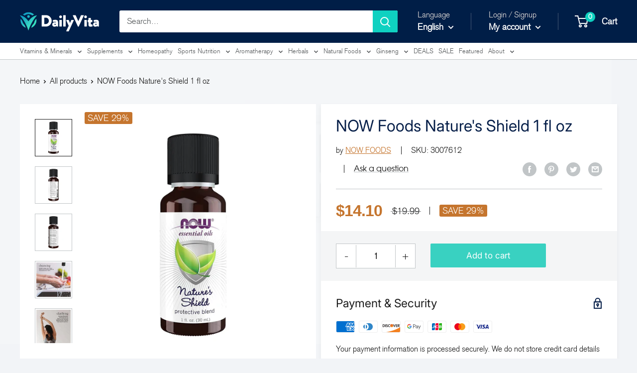

--- FILE ---
content_type: text/html; charset=utf-8
request_url: https://dailyvita.com/products/now-foods-natures-shield-1-fl-oz
body_size: 72880
content:


<!doctype html>

<html class="no-js" lang="en">
<head>
  <meta name="google-site-verification" content="0j1njIdPmmFWgJw6spE5Z0Eu_2Fks_mZK6d32hjbd5A" />
    <meta charset="utf-8">
    <meta name="viewport" content="width=device-width, initial-scale=1.0, height=device-height, minimum-scale=1.0, maximum-scale=3.0">
    <meta name="theme-color" content="#008378">

    <!-- Start of Booster Apps Seo-0.1--><title>Buy NOW Foods Nature&#39;s Shield - 1 fl oz</title><meta name="description" content="Protect and uplift your senses with Now Foods Nature&#39;s Shield - 1 fl oz at DailyVita.com. Shop now for a blend of pure essential oils that helps support a healthy immune system and provides a natural defense against environmental threats." /><!-- end of Booster Apps SEO -->


<link rel="canonical" href="https://dailyvita.com/products/now-foods-natures-shield-1-fl-oz"><link rel="shortcut icon" href="//dailyvita.com/cdn/shop/files/fav-dv_96x96.png?v=1614310664" type="image/png"><link rel="preload" as="style" href="//dailyvita.com/cdn/shop/t/36/assets/theme.css?v=90639019265078144981759998659">
    <link rel="preload" as="script" href="//dailyvita.com/cdn/shop/t/36/assets/theme.min.js?v=20567466645426468241759998659">
    <link rel="preconnect" href="https://cdn.shopify.com">
    <link rel="preconnect" href="https://fonts.shopifycdn.com">
    <link rel="dns-prefetch" href="https://productreviews.shopifycdn.com">
    <link rel="dns-prefetch" href="https://ajax.googleapis.com">
    <link rel="dns-prefetch" href="https://maps.googleapis.com">
    <link rel="dns-prefetch" href="https://maps.gstatic.com">
    <link rel="stylesheet" href="https://cdnjs.cloudflare.com/ajax/libs/font-awesome/5.9.0/css/all.min.css" integrity="sha512-q3eWabyZPc1XTCmF+8/LuE1ozpg5xxn7iO89yfSOd5/oKvyqLngoNGsx8jq92Y8eXJ/IRxQbEC+FGSYxtk2oiw==" crossorigin="anonymous" referrerpolicy="no-referrer" />
    <link rel="preload" href="//dailyvita.com/cdn/fonts/inter/inter_n4.b2a3f24c19b4de56e8871f609e73ca7f6d2e2bb9.woff2" as="font" type="font/woff2" crossorigin>
<link rel="preload" href="//dailyvita.com/cdn/fonts/dm_sans/dmsans_n4.ec80bd4dd7e1a334c969c265873491ae56018d72.woff2" as="font" type="font/woff2" crossorigin><link rel="preload" href="//dailyvita.com/cdn/fonts/inter/inter_i4.feae1981dda792ab80d117249d9c7e0f1017e5b3.woff2" as="font" type="font/woff2" crossorigin><link rel="preload" href="//dailyvita.com/cdn/fonts/dm_sans/dmsans_n7.97e21d81502002291ea1de8aefb79170c6946ce5.woff2" as="font" type="font/woff2" crossorigin><link rel="preload" href="//dailyvita.com/cdn/fonts/dm_sans/dmsans_i4.b8fe05e69ee95d5a53155c346957d8cbf5081c1a.woff2" as="font" type="font/woff2" crossorigin><link rel="preload" href="//dailyvita.com/cdn/fonts/dm_sans/dmsans_i7.52b57f7d7342eb7255084623d98ab83fd96e7f9b.woff2" as="font" type="font/woff2" crossorigin><link rel="preload" href="//dailyvita.com/cdn/fonts/dm_sans/dmsans_n6.70a2453ea926d613c6a2f89af05180d14b3a7c96.woff2" as="font" type="font/woff2" crossorigin><style type="text/css">@import url("[data-uri]");</style><div id="fv-loading-icon">🔄</div>
<style>
  @font-face {
  font-family: Inter;
  font-weight: 400;
  font-style: normal;
  font-display: fallback;
  src: url("//dailyvita.com/cdn/fonts/inter/inter_n4.b2a3f24c19b4de56e8871f609e73ca7f6d2e2bb9.woff2") format("woff2"),
       url("//dailyvita.com/cdn/fonts/inter/inter_n4.af8052d517e0c9ffac7b814872cecc27ae1fa132.woff") format("woff");
}

  @font-face {
  font-family: "DM Sans";
  font-weight: 400;
  font-style: normal;
  font-display: fallback;
  src: url("//dailyvita.com/cdn/fonts/dm_sans/dmsans_n4.ec80bd4dd7e1a334c969c265873491ae56018d72.woff2") format("woff2"),
       url("//dailyvita.com/cdn/fonts/dm_sans/dmsans_n4.87bdd914d8a61247b911147ae68e754d695c58a6.woff") format("woff");
}

@font-face {
  font-family: "DM Sans";
  font-weight: 600;
  font-style: normal;
  font-display: fallback;
  src: url("//dailyvita.com/cdn/fonts/dm_sans/dmsans_n6.70a2453ea926d613c6a2f89af05180d14b3a7c96.woff2") format("woff2"),
       url("//dailyvita.com/cdn/fonts/dm_sans/dmsans_n6.355605667bef215872257574b57fc097044f7e20.woff") format("woff");
}

@font-face {
  font-family: Inter;
  font-weight: 400;
  font-style: italic;
  font-display: fallback;
  src: url("//dailyvita.com/cdn/fonts/inter/inter_i4.feae1981dda792ab80d117249d9c7e0f1017e5b3.woff2") format("woff2"),
       url("//dailyvita.com/cdn/fonts/inter/inter_i4.62773b7113d5e5f02c71486623cf828884c85c6e.woff") format("woff");
}


  @font-face {
  font-family: "DM Sans";
  font-weight: 700;
  font-style: normal;
  font-display: fallback;
  src: url("//dailyvita.com/cdn/fonts/dm_sans/dmsans_n7.97e21d81502002291ea1de8aefb79170c6946ce5.woff2") format("woff2"),
       url("//dailyvita.com/cdn/fonts/dm_sans/dmsans_n7.af5c214f5116410ca1d53a2090665620e78e2e1b.woff") format("woff");
}

  @font-face {
  font-family: "DM Sans";
  font-weight: 400;
  font-style: italic;
  font-display: fallback;
  src: url("//dailyvita.com/cdn/fonts/dm_sans/dmsans_i4.b8fe05e69ee95d5a53155c346957d8cbf5081c1a.woff2") format("woff2"),
       url("//dailyvita.com/cdn/fonts/dm_sans/dmsans_i4.403fe28ee2ea63e142575c0aa47684d65f8c23a0.woff") format("woff");
}

  @font-face {
  font-family: "DM Sans";
  font-weight: 700;
  font-style: italic;
  font-display: fallback;
  src: url("//dailyvita.com/cdn/fonts/dm_sans/dmsans_i7.52b57f7d7342eb7255084623d98ab83fd96e7f9b.woff2") format("woff2"),
       url("//dailyvita.com/cdn/fonts/dm_sans/dmsans_i7.d5e14ef18a1d4a8ce78a4187580b4eb1759c2eda.woff") format("woff");
}


  :root {
    --default-text-font-size : 15px;
    --base-text-font-size    : 17px;
    --heading-font-family    : Inter, sans-serif;
    --heading-font-weight    : 400;
    --heading-font-style     : normal;
    --text-font-family       : "DM Sans", sans-serif;
    --text-font-weight       : 400;
    --text-font-style        : normal;
    --text-font-bolder-weight: 600;
    --text-link-decoration   : underline;

    --text-color               : #3f4a53;
    --text-color-rgb           : 63, 74, 83;
    --heading-color            : #001e47;
    --border-color             : #dedee7;
    --border-color-rgb         : 222, 222, 231;
    --form-border-color        : #cfcfdc;
    --accent-color             : #008378;
    --accent-color-rgb         : 0, 131, 120;
    --link-color               : #008378;
    --link-color-hover         : #003632;
    --background               : #f2f4f7;
    --secondary-background     : #ffffff;
    --secondary-background-rgb : 255, 255, 255;
    --accent-background        : rgba(0, 131, 120, 0.08);

    --error-color       : #fa6262;
    --error-background  : rgba(250, 98, 98, 0.07);
    --success-color     : #e0da13;
    --success-background: rgba(224, 218, 19, 0.11);

    --primary-button-background      : #0fd1c1;
    --primary-button-background-rgb  : 15, 209, 193;
    --primary-button-text-color      : #ffffff;
    --secondary-button-background    : #1e2d7d;
    --secondary-button-background-rgb: 30, 45, 125;
    --secondary-button-text-color    : #ffffff;

    --header-background      : #001e47;
    --header-text-color      : #ffffff;
    --header-light-text-color: #e9e2dd;
    --header-border-color    : rgba(233, 226, 221, 0.3);
    --header-accent-color    : #0fd1c1;

    --flickity-arrow-color: #a3a3bc;--product-on-sale-accent           : #d1710f;
    --product-on-sale-accent-rgb       : 209, 113, 15;
    --product-on-sale-color            : #ffffff;
    --product-in-stock-color           : #c4ccd2;
    --product-low-stock-color          : #f86161;
    --product-sold-out-color           : #d1d1d4;
    --product-custom-label-1-background: #ff6128;
    --product-custom-label-1-color     : #ffffff;
    --product-custom-label-2-background: #a95ebe;
    --product-custom-label-2-color     : #ffffff;
    --product-review-star-color        : #ffb647;

    --mobile-container-gutter : 20px;
    --desktop-container-gutter: 40px;
  }
</style>

<script>
  // IE11 does not have support for CSS variables, so we have to polyfill them
  if (!(((window || {}).CSS || {}).supports && window.CSS.supports('(--a: 0)'))) {
    const script = document.createElement('script');
    script.type = 'text/javascript';
    script.src = 'https://cdn.jsdelivr.net/npm/css-vars-ponyfill@2';
    script.onload = function() {
      cssVars({});
    };

    document.getElementsByTagName('head')[0].appendChild(script);
  }
</script>

    <link rel="stylesheet" href="//dailyvita.com/cdn/shop/t/36/assets/theme.css?v=90639019265078144981759998659">

    

    <script>
      // This allows to expose several variables to the global scope, to be used in scripts
      window.theme = {
        pageType: "product",
        cartCount: 0,
        moneyFormat: "${{amount}}",
        moneyWithCurrencyFormat: "${{amount}} USD",
        showDiscount: true,
        discountMode: "percentage",
        searchMode: "product,page",
        cartType: "drawer"
      };

      window.routes = {
        rootUrl: "\/",
        cartUrl: "\/cart",
        cartAddUrl: "\/cart\/add",
        cartChangeUrl: "\/cart\/change",
        searchUrl: "\/search",
        productRecommendationsUrl: "\/recommendations\/products"
      };

      window.languages = {
        collectionOnSaleLabel: "Save {{savings}}",
        productFormUnavailable: "Unavailable",
        productFormAddToCart: "Add to cart",
        productFormSoldOut: "Sold Out",
        shippingEstimatorNoResults: "No shipping could be found for your address.",
        shippingEstimatorOneResult: "There is one shipping rate for your address:",
        shippingEstimatorMultipleResults: "There are {{count}} shipping rates for your address:",
        shippingEstimatorErrors: "There are some errors:"
      };

      window.lazySizesConfig = {
        loadHidden: false,
        hFac: 0.8,
        expFactor: 3,
        customMedia: {
          '--phone': '(max-width: 640px)',
          '--tablet': '(min-width: 641px) and (max-width: 1023px)',
          '--lap': '(min-width: 1024px)'
        }
      };

      document.documentElement.className = document.documentElement.className.replace('no-js', 'js');
    </script><script src="//dailyvita.com/cdn/shop/t/36/assets/theme.min.js?v=20567466645426468241759998659" defer></script>
    <script src="//dailyvita.com/cdn/shop/t/36/assets/custom.js?v=90373254691674712701759998659" defer></script>

    <meta property="og:type" content="product">
  <meta property="og:title" content="NOW Foods Nature&#39;s Shield 1 fl oz"><meta property="og:image" content="http://dailyvita.com/cdn/shop/files/now-foods-essential-oils-default-title-now-foods-nature-s-shield-1-fl-oz-3007612-39448009375974.jpg?v=1735895607">
    <meta property="og:image:secure_url" content="https://dailyvita.com/cdn/shop/files/now-foods-essential-oils-default-title-now-foods-nature-s-shield-1-fl-oz-3007612-39448009375974.jpg?v=1735895607">
    <meta property="og:image:width" content="1600">
    <meta property="og:image:height" content="1600"><meta property="product:price:amount" content="14.10">
  <meta property="product:price:currency" content="USD"><meta property="og:description" content="Protect and uplift your senses with Now Foods Nature&#39;s Shield - 1 fl oz at DailyVita.com. Shop now for a blend of pure essential oils that helps support a healthy immune system and provides a natural defense against environmental threats."><meta property="og:url" content="https://dailyvita.com/products/now-foods-natures-shield-1-fl-oz">
<meta property="og:site_name" content="DailyVita"><script src="//cdn.shopify.com/s/files/1/0574/1140/3910/files/pre-loader-5.0.1.js" type="text/javascript"></script><script src="//cdn.shopify.com/s/files/1/0574/1140/3910/files/function.js" type="text/javascript"></script><script src="//cdn.shopify.com/s/files/1/0574/1140/3910/files/bootstrap-1.0.1.js?v=1715713965"></script><script src="//cdn.shopify.com/s/files/1/0574/1140/3910/files/alpha-5.0.1.js" type="text/javascript"></script>
<meta name="twitter:card" content="summary"><meta name="twitter:title" content="NOW Foods Nature&#39;s Shield 1 fl oz">
  <meta name="twitter:description" content="Product Color: Amber  Ideal for Freshening and Cleansing Compare to Thieves Oil NOW® Solutions Nature&#39;s Shield is a contemporary version of the famed Four Thieves Vinegar that&#39;s been used in various forms for centuries. Made with Clove Bud, Lemon, Cinnamon Bark, Eucalyptus and Rosemary oils, Nature&#39;s Shield is blended for aromatherapeutic use but can be used for a variety of other purposes. Supplement Facts Ingredients: Eugenia Caryophyllus (Clove) Bud Oil, Citrus Limon (Lemon) Peel Oil, Cinnamomum Zeylanicum Bark Oil, Eucalyptus Radiata Oil, Rosmarinus Officinalis (Rosemary) Leaf Oil. Aroma: Sweet, invigorating and camphoraceous Attributes: Uplifting and energizing aroma ideal for freshening and cleansing Extraction Method: Lemon Oil -- Cold Pressed; Clove, Cinnamon, Eucalyptus &amp;amp; Rosemary Oils -- Steam Distilled Purity Tested/Quality Assured Natural essential oils are highly concentrated and should be used with care. Suggested Use Add to a diffuser for cleaner-smelling air, or create a">
  <meta name="twitter:image" content="https://dailyvita.com/cdn/shop/files/now-foods-essential-oils-default-title-now-foods-nature-s-shield-1-fl-oz-3007612-39448009375974_600x600_crop_center.jpg?v=1735895607">

    <script>window.performance && window.performance.mark && window.performance.mark('shopify.content_for_header.start');</script><meta name="google-site-verification" content="rIQk72sz7W3DEJEP7IbsVX4A1DAnjwb5TSUuG4-Ou-s">
<meta name="google-site-verification" content="99qzHdaQ31gDHT8Xz9DAweWjir9vUPB1OngPmR1_UI4">
<meta name="google-site-verification" content="1PIqglFr5yXq0TA7LCnMOSGDjMs796t6XeQTs_RtN-g">
<meta id="shopify-digital-wallet" name="shopify-digital-wallet" content="/47090761887/digital_wallets/dialog">
<link rel="alternate" hreflang="x-default" href="https://dailyvita.com/products/now-foods-natures-shield-1-fl-oz">
<link rel="alternate" hreflang="en" href="https://dailyvita.com/products/now-foods-natures-shield-1-fl-oz">
<link rel="alternate" hreflang="zh-Hans" href="https://dailyvita.com/zh/products/now-foods-%E5%A4%A7%E8%87%AA%E7%84%B6%E7%9A%84%E7%9B%BE%E7%89%8C1-fl%E7%9B%8E%E5%8F%B8">
<link rel="alternate" hreflang="es" href="https://dailyvita.com/es/products/now-foods-escudo-de-la-naturaleza-1-fl-oz">
<link rel="alternate" hreflang="pt" href="https://dailyvita.com/pt/products/now-foods-escudo-da-natureza-1-fl-oz">
<link rel="alternate" hreflang="ko" href="https://dailyvita.com/ko/products/now-foods-%EC%9E%90%EC%97%B0-%EB%B0%A9%ED%8C%A8-1-fl-oz">
<link rel="alternate" hreflang="ja" href="https://dailyvita.com/ja/products/now-foods-%E8%87%AA%E7%84%B6%E3%81%AE%E7%9B%BE1-fl-oz">
<link rel="alternate" hreflang="ar" href="https://dailyvita.com/ar/products/%D9%86%D8%A7%D9%88-%D9%81%D9%88%D8%AF%D8%B2-%D9%86%D9%8A%D8%AA%D8%B4%D8%B1%D8%B2-%D8%B4%D9%8A%D9%84%D8%AF-1-%D8%A3%D9%88%D9%86%D8%B5%D8%A9-%D8%B3%D8%A7%D8%A6%D9%84%D8%A9">
<link rel="alternate" hreflang="zh-Hans-US" href="https://dailyvita.com/zh/products/now-foods-%E5%A4%A7%E8%87%AA%E7%84%B6%E7%9A%84%E7%9B%BE%E7%89%8C1-fl%E7%9B%8E%E5%8F%B8">
<link rel="alternate" hreflang="zh-Hans-CN" href="https://dailyvita.com/zh-cn/products/now-foods-%E5%A4%A7%E8%87%AA%E7%84%B6%E7%9A%84%E7%9B%BE%E7%89%8C1-fl%E7%9B%8E%E5%8F%B8">
<link rel="alternate" hreflang="ja-CN" href="https://dailyvita.com/ja-cn/products/now-foods-%E8%87%AA%E7%84%B6%E3%81%AE%E7%9B%BE1-fl-oz">
<link rel="alternate" hreflang="ko-CN" href="https://dailyvita.com/ko-cn/products/now-foods-%EC%9E%90%EC%97%B0-%EB%B0%A9%ED%8C%A8-1-fl-oz">
<link rel="alternate" hreflang="en-CN" href="https://dailyvita.com/en-cn/products/now-foods-natures-shield-1-fl-oz">
<link rel="alternate" hreflang="zh-Hans-AC" href="https://dailyvita.com/zh/products/now-foods-%E5%A4%A7%E8%87%AA%E7%84%B6%E7%9A%84%E7%9B%BE%E7%89%8C1-fl%E7%9B%8E%E5%8F%B8">
<link rel="alternate" hreflang="zh-Hans-AD" href="https://dailyvita.com/zh/products/now-foods-%E5%A4%A7%E8%87%AA%E7%84%B6%E7%9A%84%E7%9B%BE%E7%89%8C1-fl%E7%9B%8E%E5%8F%B8">
<link rel="alternate" hreflang="ar-AE" href="https://dailyvita.com/ar-sa/products/%D9%86%D8%A7%D9%88-%D9%81%D9%88%D8%AF%D8%B2-%D9%86%D9%8A%D8%AA%D8%B4%D8%B1%D8%B2-%D8%B4%D9%8A%D9%84%D8%AF-1-%D8%A3%D9%88%D9%86%D8%B5%D8%A9-%D8%B3%D8%A7%D8%A6%D9%84%D8%A9">
<link rel="alternate" hreflang="en-AE" href="https://dailyvita.com/en-sa/products/now-foods-natures-shield-1-fl-oz">
<link rel="alternate" hreflang="zh-Hans-AF" href="https://dailyvita.com/zh/products/now-foods-%E5%A4%A7%E8%87%AA%E7%84%B6%E7%9A%84%E7%9B%BE%E7%89%8C1-fl%E7%9B%8E%E5%8F%B8">
<link rel="alternate" hreflang="zh-Hans-AG" href="https://dailyvita.com/zh/products/now-foods-%E5%A4%A7%E8%87%AA%E7%84%B6%E7%9A%84%E7%9B%BE%E7%89%8C1-fl%E7%9B%8E%E5%8F%B8">
<link rel="alternate" hreflang="zh-Hans-AI" href="https://dailyvita.com/zh/products/now-foods-%E5%A4%A7%E8%87%AA%E7%84%B6%E7%9A%84%E7%9B%BE%E7%89%8C1-fl%E7%9B%8E%E5%8F%B8">
<link rel="alternate" hreflang="zh-Hans-AL" href="https://dailyvita.com/zh/products/now-foods-%E5%A4%A7%E8%87%AA%E7%84%B6%E7%9A%84%E7%9B%BE%E7%89%8C1-fl%E7%9B%8E%E5%8F%B8">
<link rel="alternate" hreflang="zh-Hans-AM" href="https://dailyvita.com/zh/products/now-foods-%E5%A4%A7%E8%87%AA%E7%84%B6%E7%9A%84%E7%9B%BE%E7%89%8C1-fl%E7%9B%8E%E5%8F%B8">
<link rel="alternate" hreflang="zh-Hans-AO" href="https://dailyvita.com/zh/products/now-foods-%E5%A4%A7%E8%87%AA%E7%84%B6%E7%9A%84%E7%9B%BE%E7%89%8C1-fl%E7%9B%8E%E5%8F%B8">
<link rel="alternate" hreflang="zh-Hans-AR" href="https://dailyvita.com/zh/products/now-foods-%E5%A4%A7%E8%87%AA%E7%84%B6%E7%9A%84%E7%9B%BE%E7%89%8C1-fl%E7%9B%8E%E5%8F%B8">
<link rel="alternate" hreflang="zh-Hans-AT" href="https://dailyvita.com/zh/products/now-foods-%E5%A4%A7%E8%87%AA%E7%84%B6%E7%9A%84%E7%9B%BE%E7%89%8C1-fl%E7%9B%8E%E5%8F%B8">
<link rel="alternate" hreflang="en-AU" href="https://dailyvita.com/en-au/products/now-foods-natures-shield-1-fl-oz">
<link rel="alternate" hreflang="zh-Hans-AW" href="https://dailyvita.com/zh/products/now-foods-%E5%A4%A7%E8%87%AA%E7%84%B6%E7%9A%84%E7%9B%BE%E7%89%8C1-fl%E7%9B%8E%E5%8F%B8">
<link rel="alternate" hreflang="zh-Hans-AX" href="https://dailyvita.com/zh/products/now-foods-%E5%A4%A7%E8%87%AA%E7%84%B6%E7%9A%84%E7%9B%BE%E7%89%8C1-fl%E7%9B%8E%E5%8F%B8">
<link rel="alternate" hreflang="zh-Hans-AZ" href="https://dailyvita.com/zh/products/now-foods-%E5%A4%A7%E8%87%AA%E7%84%B6%E7%9A%84%E7%9B%BE%E7%89%8C1-fl%E7%9B%8E%E5%8F%B8">
<link rel="alternate" hreflang="zh-Hans-BA" href="https://dailyvita.com/zh/products/now-foods-%E5%A4%A7%E8%87%AA%E7%84%B6%E7%9A%84%E7%9B%BE%E7%89%8C1-fl%E7%9B%8E%E5%8F%B8">
<link rel="alternate" hreflang="zh-Hans-BB" href="https://dailyvita.com/zh/products/now-foods-%E5%A4%A7%E8%87%AA%E7%84%B6%E7%9A%84%E7%9B%BE%E7%89%8C1-fl%E7%9B%8E%E5%8F%B8">
<link rel="alternate" hreflang="zh-Hans-BD" href="https://dailyvita.com/zh/products/now-foods-%E5%A4%A7%E8%87%AA%E7%84%B6%E7%9A%84%E7%9B%BE%E7%89%8C1-fl%E7%9B%8E%E5%8F%B8">
<link rel="alternate" hreflang="zh-Hans-BE" href="https://dailyvita.com/zh/products/now-foods-%E5%A4%A7%E8%87%AA%E7%84%B6%E7%9A%84%E7%9B%BE%E7%89%8C1-fl%E7%9B%8E%E5%8F%B8">
<link rel="alternate" hreflang="zh-Hans-BF" href="https://dailyvita.com/zh/products/now-foods-%E5%A4%A7%E8%87%AA%E7%84%B6%E7%9A%84%E7%9B%BE%E7%89%8C1-fl%E7%9B%8E%E5%8F%B8">
<link rel="alternate" hreflang="zh-Hans-BG" href="https://dailyvita.com/zh/products/now-foods-%E5%A4%A7%E8%87%AA%E7%84%B6%E7%9A%84%E7%9B%BE%E7%89%8C1-fl%E7%9B%8E%E5%8F%B8">
<link rel="alternate" hreflang="zh-Hans-BH" href="https://dailyvita.com/zh/products/now-foods-%E5%A4%A7%E8%87%AA%E7%84%B6%E7%9A%84%E7%9B%BE%E7%89%8C1-fl%E7%9B%8E%E5%8F%B8">
<link rel="alternate" hreflang="zh-Hans-BI" href="https://dailyvita.com/zh/products/now-foods-%E5%A4%A7%E8%87%AA%E7%84%B6%E7%9A%84%E7%9B%BE%E7%89%8C1-fl%E7%9B%8E%E5%8F%B8">
<link rel="alternate" hreflang="zh-Hans-BJ" href="https://dailyvita.com/zh/products/now-foods-%E5%A4%A7%E8%87%AA%E7%84%B6%E7%9A%84%E7%9B%BE%E7%89%8C1-fl%E7%9B%8E%E5%8F%B8">
<link rel="alternate" hreflang="zh-Hans-BL" href="https://dailyvita.com/zh/products/now-foods-%E5%A4%A7%E8%87%AA%E7%84%B6%E7%9A%84%E7%9B%BE%E7%89%8C1-fl%E7%9B%8E%E5%8F%B8">
<link rel="alternate" hreflang="zh-Hans-BM" href="https://dailyvita.com/zh/products/now-foods-%E5%A4%A7%E8%87%AA%E7%84%B6%E7%9A%84%E7%9B%BE%E7%89%8C1-fl%E7%9B%8E%E5%8F%B8">
<link rel="alternate" hreflang="zh-Hans-BN" href="https://dailyvita.com/zh/products/now-foods-%E5%A4%A7%E8%87%AA%E7%84%B6%E7%9A%84%E7%9B%BE%E7%89%8C1-fl%E7%9B%8E%E5%8F%B8">
<link rel="alternate" hreflang="zh-Hans-BO" href="https://dailyvita.com/zh/products/now-foods-%E5%A4%A7%E8%87%AA%E7%84%B6%E7%9A%84%E7%9B%BE%E7%89%8C1-fl%E7%9B%8E%E5%8F%B8">
<link rel="alternate" hreflang="zh-Hans-BQ" href="https://dailyvita.com/zh/products/now-foods-%E5%A4%A7%E8%87%AA%E7%84%B6%E7%9A%84%E7%9B%BE%E7%89%8C1-fl%E7%9B%8E%E5%8F%B8">
<link rel="alternate" hreflang="zh-Hans-BS" href="https://dailyvita.com/zh/products/now-foods-%E5%A4%A7%E8%87%AA%E7%84%B6%E7%9A%84%E7%9B%BE%E7%89%8C1-fl%E7%9B%8E%E5%8F%B8">
<link rel="alternate" hreflang="zh-Hans-BT" href="https://dailyvita.com/zh/products/now-foods-%E5%A4%A7%E8%87%AA%E7%84%B6%E7%9A%84%E7%9B%BE%E7%89%8C1-fl%E7%9B%8E%E5%8F%B8">
<link rel="alternate" hreflang="zh-Hans-BV" href="https://dailyvita.com/zh/products/now-foods-%E5%A4%A7%E8%87%AA%E7%84%B6%E7%9A%84%E7%9B%BE%E7%89%8C1-fl%E7%9B%8E%E5%8F%B8">
<link rel="alternate" hreflang="zh-Hans-BW" href="https://dailyvita.com/zh/products/now-foods-%E5%A4%A7%E8%87%AA%E7%84%B6%E7%9A%84%E7%9B%BE%E7%89%8C1-fl%E7%9B%8E%E5%8F%B8">
<link rel="alternate" hreflang="zh-Hans-BY" href="https://dailyvita.com/zh/products/now-foods-%E5%A4%A7%E8%87%AA%E7%84%B6%E7%9A%84%E7%9B%BE%E7%89%8C1-fl%E7%9B%8E%E5%8F%B8">
<link rel="alternate" hreflang="zh-Hans-BZ" href="https://dailyvita.com/zh/products/now-foods-%E5%A4%A7%E8%87%AA%E7%84%B6%E7%9A%84%E7%9B%BE%E7%89%8C1-fl%E7%9B%8E%E5%8F%B8">
<link rel="alternate" hreflang="zh-Hans-CC" href="https://dailyvita.com/zh/products/now-foods-%E5%A4%A7%E8%87%AA%E7%84%B6%E7%9A%84%E7%9B%BE%E7%89%8C1-fl%E7%9B%8E%E5%8F%B8">
<link rel="alternate" hreflang="zh-Hans-CD" href="https://dailyvita.com/zh/products/now-foods-%E5%A4%A7%E8%87%AA%E7%84%B6%E7%9A%84%E7%9B%BE%E7%89%8C1-fl%E7%9B%8E%E5%8F%B8">
<link rel="alternate" hreflang="zh-Hans-CF" href="https://dailyvita.com/zh/products/now-foods-%E5%A4%A7%E8%87%AA%E7%84%B6%E7%9A%84%E7%9B%BE%E7%89%8C1-fl%E7%9B%8E%E5%8F%B8">
<link rel="alternate" hreflang="zh-Hans-CG" href="https://dailyvita.com/zh/products/now-foods-%E5%A4%A7%E8%87%AA%E7%84%B6%E7%9A%84%E7%9B%BE%E7%89%8C1-fl%E7%9B%8E%E5%8F%B8">
<link rel="alternate" hreflang="zh-Hans-CH" href="https://dailyvita.com/zh/products/now-foods-%E5%A4%A7%E8%87%AA%E7%84%B6%E7%9A%84%E7%9B%BE%E7%89%8C1-fl%E7%9B%8E%E5%8F%B8">
<link rel="alternate" hreflang="zh-Hans-CI" href="https://dailyvita.com/zh/products/now-foods-%E5%A4%A7%E8%87%AA%E7%84%B6%E7%9A%84%E7%9B%BE%E7%89%8C1-fl%E7%9B%8E%E5%8F%B8">
<link rel="alternate" hreflang="zh-Hans-CK" href="https://dailyvita.com/zh/products/now-foods-%E5%A4%A7%E8%87%AA%E7%84%B6%E7%9A%84%E7%9B%BE%E7%89%8C1-fl%E7%9B%8E%E5%8F%B8">
<link rel="alternate" hreflang="zh-Hans-CL" href="https://dailyvita.com/zh/products/now-foods-%E5%A4%A7%E8%87%AA%E7%84%B6%E7%9A%84%E7%9B%BE%E7%89%8C1-fl%E7%9B%8E%E5%8F%B8">
<link rel="alternate" hreflang="zh-Hans-CM" href="https://dailyvita.com/zh/products/now-foods-%E5%A4%A7%E8%87%AA%E7%84%B6%E7%9A%84%E7%9B%BE%E7%89%8C1-fl%E7%9B%8E%E5%8F%B8">
<link rel="alternate" hreflang="zh-Hans-CO" href="https://dailyvita.com/zh/products/now-foods-%E5%A4%A7%E8%87%AA%E7%84%B6%E7%9A%84%E7%9B%BE%E7%89%8C1-fl%E7%9B%8E%E5%8F%B8">
<link rel="alternate" hreflang="zh-Hans-CR" href="https://dailyvita.com/zh/products/now-foods-%E5%A4%A7%E8%87%AA%E7%84%B6%E7%9A%84%E7%9B%BE%E7%89%8C1-fl%E7%9B%8E%E5%8F%B8">
<link rel="alternate" hreflang="zh-Hans-CV" href="https://dailyvita.com/zh/products/now-foods-%E5%A4%A7%E8%87%AA%E7%84%B6%E7%9A%84%E7%9B%BE%E7%89%8C1-fl%E7%9B%8E%E5%8F%B8">
<link rel="alternate" hreflang="zh-Hans-CW" href="https://dailyvita.com/zh/products/now-foods-%E5%A4%A7%E8%87%AA%E7%84%B6%E7%9A%84%E7%9B%BE%E7%89%8C1-fl%E7%9B%8E%E5%8F%B8">
<link rel="alternate" hreflang="zh-Hans-CX" href="https://dailyvita.com/zh/products/now-foods-%E5%A4%A7%E8%87%AA%E7%84%B6%E7%9A%84%E7%9B%BE%E7%89%8C1-fl%E7%9B%8E%E5%8F%B8">
<link rel="alternate" hreflang="zh-Hans-CY" href="https://dailyvita.com/zh/products/now-foods-%E5%A4%A7%E8%87%AA%E7%84%B6%E7%9A%84%E7%9B%BE%E7%89%8C1-fl%E7%9B%8E%E5%8F%B8">
<link rel="alternate" hreflang="zh-Hans-CZ" href="https://dailyvita.com/zh/products/now-foods-%E5%A4%A7%E8%87%AA%E7%84%B6%E7%9A%84%E7%9B%BE%E7%89%8C1-fl%E7%9B%8E%E5%8F%B8">
<link rel="alternate" hreflang="zh-Hans-DE" href="https://dailyvita.com/zh/products/now-foods-%E5%A4%A7%E8%87%AA%E7%84%B6%E7%9A%84%E7%9B%BE%E7%89%8C1-fl%E7%9B%8E%E5%8F%B8">
<link rel="alternate" hreflang="zh-Hans-DJ" href="https://dailyvita.com/zh/products/now-foods-%E5%A4%A7%E8%87%AA%E7%84%B6%E7%9A%84%E7%9B%BE%E7%89%8C1-fl%E7%9B%8E%E5%8F%B8">
<link rel="alternate" hreflang="zh-Hans-DK" href="https://dailyvita.com/zh/products/now-foods-%E5%A4%A7%E8%87%AA%E7%84%B6%E7%9A%84%E7%9B%BE%E7%89%8C1-fl%E7%9B%8E%E5%8F%B8">
<link rel="alternate" hreflang="zh-Hans-DM" href="https://dailyvita.com/zh/products/now-foods-%E5%A4%A7%E8%87%AA%E7%84%B6%E7%9A%84%E7%9B%BE%E7%89%8C1-fl%E7%9B%8E%E5%8F%B8">
<link rel="alternate" hreflang="zh-Hans-DO" href="https://dailyvita.com/zh/products/now-foods-%E5%A4%A7%E8%87%AA%E7%84%B6%E7%9A%84%E7%9B%BE%E7%89%8C1-fl%E7%9B%8E%E5%8F%B8">
<link rel="alternate" hreflang="zh-Hans-DZ" href="https://dailyvita.com/zh/products/now-foods-%E5%A4%A7%E8%87%AA%E7%84%B6%E7%9A%84%E7%9B%BE%E7%89%8C1-fl%E7%9B%8E%E5%8F%B8">
<link rel="alternate" hreflang="zh-Hans-EC" href="https://dailyvita.com/zh/products/now-foods-%E5%A4%A7%E8%87%AA%E7%84%B6%E7%9A%84%E7%9B%BE%E7%89%8C1-fl%E7%9B%8E%E5%8F%B8">
<link rel="alternate" hreflang="zh-Hans-EE" href="https://dailyvita.com/zh/products/now-foods-%E5%A4%A7%E8%87%AA%E7%84%B6%E7%9A%84%E7%9B%BE%E7%89%8C1-fl%E7%9B%8E%E5%8F%B8">
<link rel="alternate" hreflang="zh-Hans-EG" href="https://dailyvita.com/zh/products/now-foods-%E5%A4%A7%E8%87%AA%E7%84%B6%E7%9A%84%E7%9B%BE%E7%89%8C1-fl%E7%9B%8E%E5%8F%B8">
<link rel="alternate" hreflang="zh-Hans-EH" href="https://dailyvita.com/zh/products/now-foods-%E5%A4%A7%E8%87%AA%E7%84%B6%E7%9A%84%E7%9B%BE%E7%89%8C1-fl%E7%9B%8E%E5%8F%B8">
<link rel="alternate" hreflang="zh-Hans-ER" href="https://dailyvita.com/zh/products/now-foods-%E5%A4%A7%E8%87%AA%E7%84%B6%E7%9A%84%E7%9B%BE%E7%89%8C1-fl%E7%9B%8E%E5%8F%B8">
<link rel="alternate" hreflang="zh-Hans-ES" href="https://dailyvita.com/zh/products/now-foods-%E5%A4%A7%E8%87%AA%E7%84%B6%E7%9A%84%E7%9B%BE%E7%89%8C1-fl%E7%9B%8E%E5%8F%B8">
<link rel="alternate" hreflang="zh-Hans-ET" href="https://dailyvita.com/zh/products/now-foods-%E5%A4%A7%E8%87%AA%E7%84%B6%E7%9A%84%E7%9B%BE%E7%89%8C1-fl%E7%9B%8E%E5%8F%B8">
<link rel="alternate" hreflang="zh-Hans-FI" href="https://dailyvita.com/zh/products/now-foods-%E5%A4%A7%E8%87%AA%E7%84%B6%E7%9A%84%E7%9B%BE%E7%89%8C1-fl%E7%9B%8E%E5%8F%B8">
<link rel="alternate" hreflang="zh-Hans-FJ" href="https://dailyvita.com/zh/products/now-foods-%E5%A4%A7%E8%87%AA%E7%84%B6%E7%9A%84%E7%9B%BE%E7%89%8C1-fl%E7%9B%8E%E5%8F%B8">
<link rel="alternate" hreflang="zh-Hans-FK" href="https://dailyvita.com/zh/products/now-foods-%E5%A4%A7%E8%87%AA%E7%84%B6%E7%9A%84%E7%9B%BE%E7%89%8C1-fl%E7%9B%8E%E5%8F%B8">
<link rel="alternate" hreflang="zh-Hans-FO" href="https://dailyvita.com/zh/products/now-foods-%E5%A4%A7%E8%87%AA%E7%84%B6%E7%9A%84%E7%9B%BE%E7%89%8C1-fl%E7%9B%8E%E5%8F%B8">
<link rel="alternate" hreflang="fr-FR" href="https://dailyvita.com/fr-fr/products/maintenant-aliments-natures-shield-1-fl-oz">
<link rel="alternate" hreflang="en-FR" href="https://dailyvita.com/en-fr/products/now-foods-natures-shield-1-fl-oz">
<link rel="alternate" hreflang="zh-Hans-GA" href="https://dailyvita.com/zh/products/now-foods-%E5%A4%A7%E8%87%AA%E7%84%B6%E7%9A%84%E7%9B%BE%E7%89%8C1-fl%E7%9B%8E%E5%8F%B8">
<link rel="alternate" hreflang="zh-Hans-GD" href="https://dailyvita.com/zh/products/now-foods-%E5%A4%A7%E8%87%AA%E7%84%B6%E7%9A%84%E7%9B%BE%E7%89%8C1-fl%E7%9B%8E%E5%8F%B8">
<link rel="alternate" hreflang="zh-Hans-GE" href="https://dailyvita.com/zh/products/now-foods-%E5%A4%A7%E8%87%AA%E7%84%B6%E7%9A%84%E7%9B%BE%E7%89%8C1-fl%E7%9B%8E%E5%8F%B8">
<link rel="alternate" hreflang="zh-Hans-GF" href="https://dailyvita.com/zh/products/now-foods-%E5%A4%A7%E8%87%AA%E7%84%B6%E7%9A%84%E7%9B%BE%E7%89%8C1-fl%E7%9B%8E%E5%8F%B8">
<link rel="alternate" hreflang="zh-Hans-GG" href="https://dailyvita.com/zh/products/now-foods-%E5%A4%A7%E8%87%AA%E7%84%B6%E7%9A%84%E7%9B%BE%E7%89%8C1-fl%E7%9B%8E%E5%8F%B8">
<link rel="alternate" hreflang="zh-Hans-GH" href="https://dailyvita.com/zh/products/now-foods-%E5%A4%A7%E8%87%AA%E7%84%B6%E7%9A%84%E7%9B%BE%E7%89%8C1-fl%E7%9B%8E%E5%8F%B8">
<link rel="alternate" hreflang="zh-Hans-GI" href="https://dailyvita.com/zh/products/now-foods-%E5%A4%A7%E8%87%AA%E7%84%B6%E7%9A%84%E7%9B%BE%E7%89%8C1-fl%E7%9B%8E%E5%8F%B8">
<link rel="alternate" hreflang="zh-Hans-GL" href="https://dailyvita.com/zh/products/now-foods-%E5%A4%A7%E8%87%AA%E7%84%B6%E7%9A%84%E7%9B%BE%E7%89%8C1-fl%E7%9B%8E%E5%8F%B8">
<link rel="alternate" hreflang="zh-Hans-GM" href="https://dailyvita.com/zh/products/now-foods-%E5%A4%A7%E8%87%AA%E7%84%B6%E7%9A%84%E7%9B%BE%E7%89%8C1-fl%E7%9B%8E%E5%8F%B8">
<link rel="alternate" hreflang="zh-Hans-GN" href="https://dailyvita.com/zh/products/now-foods-%E5%A4%A7%E8%87%AA%E7%84%B6%E7%9A%84%E7%9B%BE%E7%89%8C1-fl%E7%9B%8E%E5%8F%B8">
<link rel="alternate" hreflang="zh-Hans-GP" href="https://dailyvita.com/zh/products/now-foods-%E5%A4%A7%E8%87%AA%E7%84%B6%E7%9A%84%E7%9B%BE%E7%89%8C1-fl%E7%9B%8E%E5%8F%B8">
<link rel="alternate" hreflang="zh-Hans-GQ" href="https://dailyvita.com/zh/products/now-foods-%E5%A4%A7%E8%87%AA%E7%84%B6%E7%9A%84%E7%9B%BE%E7%89%8C1-fl%E7%9B%8E%E5%8F%B8">
<link rel="alternate" hreflang="zh-Hans-GR" href="https://dailyvita.com/zh/products/now-foods-%E5%A4%A7%E8%87%AA%E7%84%B6%E7%9A%84%E7%9B%BE%E7%89%8C1-fl%E7%9B%8E%E5%8F%B8">
<link rel="alternate" hreflang="zh-Hans-GS" href="https://dailyvita.com/zh/products/now-foods-%E5%A4%A7%E8%87%AA%E7%84%B6%E7%9A%84%E7%9B%BE%E7%89%8C1-fl%E7%9B%8E%E5%8F%B8">
<link rel="alternate" hreflang="zh-Hans-GT" href="https://dailyvita.com/zh/products/now-foods-%E5%A4%A7%E8%87%AA%E7%84%B6%E7%9A%84%E7%9B%BE%E7%89%8C1-fl%E7%9B%8E%E5%8F%B8">
<link rel="alternate" hreflang="zh-Hans-GW" href="https://dailyvita.com/zh/products/now-foods-%E5%A4%A7%E8%87%AA%E7%84%B6%E7%9A%84%E7%9B%BE%E7%89%8C1-fl%E7%9B%8E%E5%8F%B8">
<link rel="alternate" hreflang="zh-Hans-GY" href="https://dailyvita.com/zh/products/now-foods-%E5%A4%A7%E8%87%AA%E7%84%B6%E7%9A%84%E7%9B%BE%E7%89%8C1-fl%E7%9B%8E%E5%8F%B8">
<link rel="alternate" hreflang="zh-Hans-HM" href="https://dailyvita.com/zh/products/now-foods-%E5%A4%A7%E8%87%AA%E7%84%B6%E7%9A%84%E7%9B%BE%E7%89%8C1-fl%E7%9B%8E%E5%8F%B8">
<link rel="alternate" hreflang="zh-Hans-HN" href="https://dailyvita.com/zh/products/now-foods-%E5%A4%A7%E8%87%AA%E7%84%B6%E7%9A%84%E7%9B%BE%E7%89%8C1-fl%E7%9B%8E%E5%8F%B8">
<link rel="alternate" hreflang="zh-Hans-HR" href="https://dailyvita.com/zh/products/now-foods-%E5%A4%A7%E8%87%AA%E7%84%B6%E7%9A%84%E7%9B%BE%E7%89%8C1-fl%E7%9B%8E%E5%8F%B8">
<link rel="alternate" hreflang="zh-Hans-HT" href="https://dailyvita.com/zh/products/now-foods-%E5%A4%A7%E8%87%AA%E7%84%B6%E7%9A%84%E7%9B%BE%E7%89%8C1-fl%E7%9B%8E%E5%8F%B8">
<link rel="alternate" hreflang="zh-Hans-HU" href="https://dailyvita.com/zh/products/now-foods-%E5%A4%A7%E8%87%AA%E7%84%B6%E7%9A%84%E7%9B%BE%E7%89%8C1-fl%E7%9B%8E%E5%8F%B8">
<link rel="alternate" hreflang="zh-Hans-ID" href="https://dailyvita.com/zh/products/now-foods-%E5%A4%A7%E8%87%AA%E7%84%B6%E7%9A%84%E7%9B%BE%E7%89%8C1-fl%E7%9B%8E%E5%8F%B8">
<link rel="alternate" hreflang="zh-Hans-IE" href="https://dailyvita.com/zh/products/now-foods-%E5%A4%A7%E8%87%AA%E7%84%B6%E7%9A%84%E7%9B%BE%E7%89%8C1-fl%E7%9B%8E%E5%8F%B8">
<link rel="alternate" hreflang="zh-Hans-IL" href="https://dailyvita.com/zh/products/now-foods-%E5%A4%A7%E8%87%AA%E7%84%B6%E7%9A%84%E7%9B%BE%E7%89%8C1-fl%E7%9B%8E%E5%8F%B8">
<link rel="alternate" hreflang="zh-Hans-IM" href="https://dailyvita.com/zh/products/now-foods-%E5%A4%A7%E8%87%AA%E7%84%B6%E7%9A%84%E7%9B%BE%E7%89%8C1-fl%E7%9B%8E%E5%8F%B8">
<link rel="alternate" hreflang="zh-Hans-IN" href="https://dailyvita.com/zh/products/now-foods-%E5%A4%A7%E8%87%AA%E7%84%B6%E7%9A%84%E7%9B%BE%E7%89%8C1-fl%E7%9B%8E%E5%8F%B8">
<link rel="alternate" hreflang="zh-Hans-IO" href="https://dailyvita.com/zh/products/now-foods-%E5%A4%A7%E8%87%AA%E7%84%B6%E7%9A%84%E7%9B%BE%E7%89%8C1-fl%E7%9B%8E%E5%8F%B8">
<link rel="alternate" hreflang="zh-Hans-IQ" href="https://dailyvita.com/zh/products/now-foods-%E5%A4%A7%E8%87%AA%E7%84%B6%E7%9A%84%E7%9B%BE%E7%89%8C1-fl%E7%9B%8E%E5%8F%B8">
<link rel="alternate" hreflang="zh-Hans-IS" href="https://dailyvita.com/zh/products/now-foods-%E5%A4%A7%E8%87%AA%E7%84%B6%E7%9A%84%E7%9B%BE%E7%89%8C1-fl%E7%9B%8E%E5%8F%B8">
<link rel="alternate" hreflang="zh-Hans-IT" href="https://dailyvita.com/zh/products/now-foods-%E5%A4%A7%E8%87%AA%E7%84%B6%E7%9A%84%E7%9B%BE%E7%89%8C1-fl%E7%9B%8E%E5%8F%B8">
<link rel="alternate" hreflang="zh-Hans-JE" href="https://dailyvita.com/zh/products/now-foods-%E5%A4%A7%E8%87%AA%E7%84%B6%E7%9A%84%E7%9B%BE%E7%89%8C1-fl%E7%9B%8E%E5%8F%B8">
<link rel="alternate" hreflang="zh-Hans-JM" href="https://dailyvita.com/zh/products/now-foods-%E5%A4%A7%E8%87%AA%E7%84%B6%E7%9A%84%E7%9B%BE%E7%89%8C1-fl%E7%9B%8E%E5%8F%B8">
<link rel="alternate" hreflang="zh-Hans-JO" href="https://dailyvita.com/zh/products/now-foods-%E5%A4%A7%E8%87%AA%E7%84%B6%E7%9A%84%E7%9B%BE%E7%89%8C1-fl%E7%9B%8E%E5%8F%B8">
<link rel="alternate" hreflang="zh-Hans-JP" href="https://dailyvita.com/zh/products/now-foods-%E5%A4%A7%E8%87%AA%E7%84%B6%E7%9A%84%E7%9B%BE%E7%89%8C1-fl%E7%9B%8E%E5%8F%B8">
<link rel="alternate" hreflang="zh-Hans-KE" href="https://dailyvita.com/zh/products/now-foods-%E5%A4%A7%E8%87%AA%E7%84%B6%E7%9A%84%E7%9B%BE%E7%89%8C1-fl%E7%9B%8E%E5%8F%B8">
<link rel="alternate" hreflang="zh-Hans-KG" href="https://dailyvita.com/zh/products/now-foods-%E5%A4%A7%E8%87%AA%E7%84%B6%E7%9A%84%E7%9B%BE%E7%89%8C1-fl%E7%9B%8E%E5%8F%B8">
<link rel="alternate" hreflang="zh-Hans-KH" href="https://dailyvita.com/zh/products/now-foods-%E5%A4%A7%E8%87%AA%E7%84%B6%E7%9A%84%E7%9B%BE%E7%89%8C1-fl%E7%9B%8E%E5%8F%B8">
<link rel="alternate" hreflang="zh-Hans-KI" href="https://dailyvita.com/zh/products/now-foods-%E5%A4%A7%E8%87%AA%E7%84%B6%E7%9A%84%E7%9B%BE%E7%89%8C1-fl%E7%9B%8E%E5%8F%B8">
<link rel="alternate" hreflang="zh-Hans-KM" href="https://dailyvita.com/zh/products/now-foods-%E5%A4%A7%E8%87%AA%E7%84%B6%E7%9A%84%E7%9B%BE%E7%89%8C1-fl%E7%9B%8E%E5%8F%B8">
<link rel="alternate" hreflang="zh-Hans-KN" href="https://dailyvita.com/zh/products/now-foods-%E5%A4%A7%E8%87%AA%E7%84%B6%E7%9A%84%E7%9B%BE%E7%89%8C1-fl%E7%9B%8E%E5%8F%B8">
<link rel="alternate" hreflang="zh-Hans-KR" href="https://dailyvita.com/zh/products/now-foods-%E5%A4%A7%E8%87%AA%E7%84%B6%E7%9A%84%E7%9B%BE%E7%89%8C1-fl%E7%9B%8E%E5%8F%B8">
<link rel="alternate" hreflang="ar-KW" href="https://dailyvita.com/ar-sa/products/%D9%86%D8%A7%D9%88-%D9%81%D9%88%D8%AF%D8%B2-%D9%86%D9%8A%D8%AA%D8%B4%D8%B1%D8%B2-%D8%B4%D9%8A%D9%84%D8%AF-1-%D8%A3%D9%88%D9%86%D8%B5%D8%A9-%D8%B3%D8%A7%D8%A6%D9%84%D8%A9">
<link rel="alternate" hreflang="en-KW" href="https://dailyvita.com/en-sa/products/now-foods-natures-shield-1-fl-oz">
<link rel="alternate" hreflang="zh-Hans-KY" href="https://dailyvita.com/zh/products/now-foods-%E5%A4%A7%E8%87%AA%E7%84%B6%E7%9A%84%E7%9B%BE%E7%89%8C1-fl%E7%9B%8E%E5%8F%B8">
<link rel="alternate" hreflang="zh-Hans-KZ" href="https://dailyvita.com/zh/products/now-foods-%E5%A4%A7%E8%87%AA%E7%84%B6%E7%9A%84%E7%9B%BE%E7%89%8C1-fl%E7%9B%8E%E5%8F%B8">
<link rel="alternate" hreflang="zh-Hans-LA" href="https://dailyvita.com/zh/products/now-foods-%E5%A4%A7%E8%87%AA%E7%84%B6%E7%9A%84%E7%9B%BE%E7%89%8C1-fl%E7%9B%8E%E5%8F%B8">
<link rel="alternate" hreflang="zh-Hans-LB" href="https://dailyvita.com/zh/products/now-foods-%E5%A4%A7%E8%87%AA%E7%84%B6%E7%9A%84%E7%9B%BE%E7%89%8C1-fl%E7%9B%8E%E5%8F%B8">
<link rel="alternate" hreflang="zh-Hans-LC" href="https://dailyvita.com/zh/products/now-foods-%E5%A4%A7%E8%87%AA%E7%84%B6%E7%9A%84%E7%9B%BE%E7%89%8C1-fl%E7%9B%8E%E5%8F%B8">
<link rel="alternate" hreflang="zh-Hans-LI" href="https://dailyvita.com/zh/products/now-foods-%E5%A4%A7%E8%87%AA%E7%84%B6%E7%9A%84%E7%9B%BE%E7%89%8C1-fl%E7%9B%8E%E5%8F%B8">
<link rel="alternate" hreflang="zh-Hans-LK" href="https://dailyvita.com/zh/products/now-foods-%E5%A4%A7%E8%87%AA%E7%84%B6%E7%9A%84%E7%9B%BE%E7%89%8C1-fl%E7%9B%8E%E5%8F%B8">
<link rel="alternate" hreflang="zh-Hans-LR" href="https://dailyvita.com/zh/products/now-foods-%E5%A4%A7%E8%87%AA%E7%84%B6%E7%9A%84%E7%9B%BE%E7%89%8C1-fl%E7%9B%8E%E5%8F%B8">
<link rel="alternate" hreflang="zh-Hans-LS" href="https://dailyvita.com/zh/products/now-foods-%E5%A4%A7%E8%87%AA%E7%84%B6%E7%9A%84%E7%9B%BE%E7%89%8C1-fl%E7%9B%8E%E5%8F%B8">
<link rel="alternate" hreflang="zh-Hans-LT" href="https://dailyvita.com/zh/products/now-foods-%E5%A4%A7%E8%87%AA%E7%84%B6%E7%9A%84%E7%9B%BE%E7%89%8C1-fl%E7%9B%8E%E5%8F%B8">
<link rel="alternate" hreflang="zh-Hans-LU" href="https://dailyvita.com/zh/products/now-foods-%E5%A4%A7%E8%87%AA%E7%84%B6%E7%9A%84%E7%9B%BE%E7%89%8C1-fl%E7%9B%8E%E5%8F%B8">
<link rel="alternate" hreflang="zh-Hans-LV" href="https://dailyvita.com/zh/products/now-foods-%E5%A4%A7%E8%87%AA%E7%84%B6%E7%9A%84%E7%9B%BE%E7%89%8C1-fl%E7%9B%8E%E5%8F%B8">
<link rel="alternate" hreflang="zh-Hans-LY" href="https://dailyvita.com/zh/products/now-foods-%E5%A4%A7%E8%87%AA%E7%84%B6%E7%9A%84%E7%9B%BE%E7%89%8C1-fl%E7%9B%8E%E5%8F%B8">
<link rel="alternate" hreflang="zh-Hans-MA" href="https://dailyvita.com/zh/products/now-foods-%E5%A4%A7%E8%87%AA%E7%84%B6%E7%9A%84%E7%9B%BE%E7%89%8C1-fl%E7%9B%8E%E5%8F%B8">
<link rel="alternate" hreflang="zh-Hans-MC" href="https://dailyvita.com/zh/products/now-foods-%E5%A4%A7%E8%87%AA%E7%84%B6%E7%9A%84%E7%9B%BE%E7%89%8C1-fl%E7%9B%8E%E5%8F%B8">
<link rel="alternate" hreflang="zh-Hans-MD" href="https://dailyvita.com/zh/products/now-foods-%E5%A4%A7%E8%87%AA%E7%84%B6%E7%9A%84%E7%9B%BE%E7%89%8C1-fl%E7%9B%8E%E5%8F%B8">
<link rel="alternate" hreflang="zh-Hans-ME" href="https://dailyvita.com/zh/products/now-foods-%E5%A4%A7%E8%87%AA%E7%84%B6%E7%9A%84%E7%9B%BE%E7%89%8C1-fl%E7%9B%8E%E5%8F%B8">
<link rel="alternate" hreflang="zh-Hans-MF" href="https://dailyvita.com/zh/products/now-foods-%E5%A4%A7%E8%87%AA%E7%84%B6%E7%9A%84%E7%9B%BE%E7%89%8C1-fl%E7%9B%8E%E5%8F%B8">
<link rel="alternate" hreflang="zh-Hans-MG" href="https://dailyvita.com/zh/products/now-foods-%E5%A4%A7%E8%87%AA%E7%84%B6%E7%9A%84%E7%9B%BE%E7%89%8C1-fl%E7%9B%8E%E5%8F%B8">
<link rel="alternate" hreflang="zh-Hans-MK" href="https://dailyvita.com/zh/products/now-foods-%E5%A4%A7%E8%87%AA%E7%84%B6%E7%9A%84%E7%9B%BE%E7%89%8C1-fl%E7%9B%8E%E5%8F%B8">
<link rel="alternate" hreflang="zh-Hans-ML" href="https://dailyvita.com/zh/products/now-foods-%E5%A4%A7%E8%87%AA%E7%84%B6%E7%9A%84%E7%9B%BE%E7%89%8C1-fl%E7%9B%8E%E5%8F%B8">
<link rel="alternate" hreflang="zh-Hans-MM" href="https://dailyvita.com/zh/products/now-foods-%E5%A4%A7%E8%87%AA%E7%84%B6%E7%9A%84%E7%9B%BE%E7%89%8C1-fl%E7%9B%8E%E5%8F%B8">
<link rel="alternate" hreflang="zh-Hans-MN" href="https://dailyvita.com/zh/products/now-foods-%E5%A4%A7%E8%87%AA%E7%84%B6%E7%9A%84%E7%9B%BE%E7%89%8C1-fl%E7%9B%8E%E5%8F%B8">
<link rel="alternate" hreflang="zh-Hans-MO" href="https://dailyvita.com/zh/products/now-foods-%E5%A4%A7%E8%87%AA%E7%84%B6%E7%9A%84%E7%9B%BE%E7%89%8C1-fl%E7%9B%8E%E5%8F%B8">
<link rel="alternate" hreflang="zh-Hans-MQ" href="https://dailyvita.com/zh/products/now-foods-%E5%A4%A7%E8%87%AA%E7%84%B6%E7%9A%84%E7%9B%BE%E7%89%8C1-fl%E7%9B%8E%E5%8F%B8">
<link rel="alternate" hreflang="zh-Hans-MR" href="https://dailyvita.com/zh/products/now-foods-%E5%A4%A7%E8%87%AA%E7%84%B6%E7%9A%84%E7%9B%BE%E7%89%8C1-fl%E7%9B%8E%E5%8F%B8">
<link rel="alternate" hreflang="zh-Hans-MS" href="https://dailyvita.com/zh/products/now-foods-%E5%A4%A7%E8%87%AA%E7%84%B6%E7%9A%84%E7%9B%BE%E7%89%8C1-fl%E7%9B%8E%E5%8F%B8">
<link rel="alternate" hreflang="zh-Hans-MT" href="https://dailyvita.com/zh/products/now-foods-%E5%A4%A7%E8%87%AA%E7%84%B6%E7%9A%84%E7%9B%BE%E7%89%8C1-fl%E7%9B%8E%E5%8F%B8">
<link rel="alternate" hreflang="zh-Hans-MU" href="https://dailyvita.com/zh/products/now-foods-%E5%A4%A7%E8%87%AA%E7%84%B6%E7%9A%84%E7%9B%BE%E7%89%8C1-fl%E7%9B%8E%E5%8F%B8">
<link rel="alternate" hreflang="zh-Hans-MV" href="https://dailyvita.com/zh/products/now-foods-%E5%A4%A7%E8%87%AA%E7%84%B6%E7%9A%84%E7%9B%BE%E7%89%8C1-fl%E7%9B%8E%E5%8F%B8">
<link rel="alternate" hreflang="zh-Hans-MW" href="https://dailyvita.com/zh/products/now-foods-%E5%A4%A7%E8%87%AA%E7%84%B6%E7%9A%84%E7%9B%BE%E7%89%8C1-fl%E7%9B%8E%E5%8F%B8">
<link rel="alternate" hreflang="zh-Hans-MY" href="https://dailyvita.com/zh/products/now-foods-%E5%A4%A7%E8%87%AA%E7%84%B6%E7%9A%84%E7%9B%BE%E7%89%8C1-fl%E7%9B%8E%E5%8F%B8">
<link rel="alternate" hreflang="zh-Hans-MZ" href="https://dailyvita.com/zh/products/now-foods-%E5%A4%A7%E8%87%AA%E7%84%B6%E7%9A%84%E7%9B%BE%E7%89%8C1-fl%E7%9B%8E%E5%8F%B8">
<link rel="alternate" hreflang="zh-Hans-NA" href="https://dailyvita.com/zh/products/now-foods-%E5%A4%A7%E8%87%AA%E7%84%B6%E7%9A%84%E7%9B%BE%E7%89%8C1-fl%E7%9B%8E%E5%8F%B8">
<link rel="alternate" hreflang="zh-Hans-NC" href="https://dailyvita.com/zh/products/now-foods-%E5%A4%A7%E8%87%AA%E7%84%B6%E7%9A%84%E7%9B%BE%E7%89%8C1-fl%E7%9B%8E%E5%8F%B8">
<link rel="alternate" hreflang="zh-Hans-NE" href="https://dailyvita.com/zh/products/now-foods-%E5%A4%A7%E8%87%AA%E7%84%B6%E7%9A%84%E7%9B%BE%E7%89%8C1-fl%E7%9B%8E%E5%8F%B8">
<link rel="alternate" hreflang="zh-Hans-NF" href="https://dailyvita.com/zh/products/now-foods-%E5%A4%A7%E8%87%AA%E7%84%B6%E7%9A%84%E7%9B%BE%E7%89%8C1-fl%E7%9B%8E%E5%8F%B8">
<link rel="alternate" hreflang="zh-Hans-NG" href="https://dailyvita.com/zh/products/now-foods-%E5%A4%A7%E8%87%AA%E7%84%B6%E7%9A%84%E7%9B%BE%E7%89%8C1-fl%E7%9B%8E%E5%8F%B8">
<link rel="alternate" hreflang="zh-Hans-NI" href="https://dailyvita.com/zh/products/now-foods-%E5%A4%A7%E8%87%AA%E7%84%B6%E7%9A%84%E7%9B%BE%E7%89%8C1-fl%E7%9B%8E%E5%8F%B8">
<link rel="alternate" hreflang="zh-Hans-NL" href="https://dailyvita.com/zh/products/now-foods-%E5%A4%A7%E8%87%AA%E7%84%B6%E7%9A%84%E7%9B%BE%E7%89%8C1-fl%E7%9B%8E%E5%8F%B8">
<link rel="alternate" hreflang="zh-Hans-NO" href="https://dailyvita.com/zh/products/now-foods-%E5%A4%A7%E8%87%AA%E7%84%B6%E7%9A%84%E7%9B%BE%E7%89%8C1-fl%E7%9B%8E%E5%8F%B8">
<link rel="alternate" hreflang="zh-Hans-NP" href="https://dailyvita.com/zh/products/now-foods-%E5%A4%A7%E8%87%AA%E7%84%B6%E7%9A%84%E7%9B%BE%E7%89%8C1-fl%E7%9B%8E%E5%8F%B8">
<link rel="alternate" hreflang="zh-Hans-NR" href="https://dailyvita.com/zh/products/now-foods-%E5%A4%A7%E8%87%AA%E7%84%B6%E7%9A%84%E7%9B%BE%E7%89%8C1-fl%E7%9B%8E%E5%8F%B8">
<link rel="alternate" hreflang="zh-Hans-NU" href="https://dailyvita.com/zh/products/now-foods-%E5%A4%A7%E8%87%AA%E7%84%B6%E7%9A%84%E7%9B%BE%E7%89%8C1-fl%E7%9B%8E%E5%8F%B8">
<link rel="alternate" hreflang="zh-Hans-NZ" href="https://dailyvita.com/zh/products/now-foods-%E5%A4%A7%E8%87%AA%E7%84%B6%E7%9A%84%E7%9B%BE%E7%89%8C1-fl%E7%9B%8E%E5%8F%B8">
<link rel="alternate" hreflang="zh-Hans-OM" href="https://dailyvita.com/zh/products/now-foods-%E5%A4%A7%E8%87%AA%E7%84%B6%E7%9A%84%E7%9B%BE%E7%89%8C1-fl%E7%9B%8E%E5%8F%B8">
<link rel="alternate" hreflang="zh-Hans-PA" href="https://dailyvita.com/zh/products/now-foods-%E5%A4%A7%E8%87%AA%E7%84%B6%E7%9A%84%E7%9B%BE%E7%89%8C1-fl%E7%9B%8E%E5%8F%B8">
<link rel="alternate" hreflang="zh-Hans-PE" href="https://dailyvita.com/zh/products/now-foods-%E5%A4%A7%E8%87%AA%E7%84%B6%E7%9A%84%E7%9B%BE%E7%89%8C1-fl%E7%9B%8E%E5%8F%B8">
<link rel="alternate" hreflang="zh-Hans-PF" href="https://dailyvita.com/zh/products/now-foods-%E5%A4%A7%E8%87%AA%E7%84%B6%E7%9A%84%E7%9B%BE%E7%89%8C1-fl%E7%9B%8E%E5%8F%B8">
<link rel="alternate" hreflang="zh-Hans-PG" href="https://dailyvita.com/zh/products/now-foods-%E5%A4%A7%E8%87%AA%E7%84%B6%E7%9A%84%E7%9B%BE%E7%89%8C1-fl%E7%9B%8E%E5%8F%B8">
<link rel="alternate" hreflang="zh-Hans-PH" href="https://dailyvita.com/zh/products/now-foods-%E5%A4%A7%E8%87%AA%E7%84%B6%E7%9A%84%E7%9B%BE%E7%89%8C1-fl%E7%9B%8E%E5%8F%B8">
<link rel="alternate" hreflang="zh-Hans-PK" href="https://dailyvita.com/zh/products/now-foods-%E5%A4%A7%E8%87%AA%E7%84%B6%E7%9A%84%E7%9B%BE%E7%89%8C1-fl%E7%9B%8E%E5%8F%B8">
<link rel="alternate" hreflang="zh-Hans-PL" href="https://dailyvita.com/zh/products/now-foods-%E5%A4%A7%E8%87%AA%E7%84%B6%E7%9A%84%E7%9B%BE%E7%89%8C1-fl%E7%9B%8E%E5%8F%B8">
<link rel="alternate" hreflang="zh-Hans-PM" href="https://dailyvita.com/zh/products/now-foods-%E5%A4%A7%E8%87%AA%E7%84%B6%E7%9A%84%E7%9B%BE%E7%89%8C1-fl%E7%9B%8E%E5%8F%B8">
<link rel="alternate" hreflang="zh-Hans-PN" href="https://dailyvita.com/zh/products/now-foods-%E5%A4%A7%E8%87%AA%E7%84%B6%E7%9A%84%E7%9B%BE%E7%89%8C1-fl%E7%9B%8E%E5%8F%B8">
<link rel="alternate" hreflang="zh-Hans-PS" href="https://dailyvita.com/zh/products/now-foods-%E5%A4%A7%E8%87%AA%E7%84%B6%E7%9A%84%E7%9B%BE%E7%89%8C1-fl%E7%9B%8E%E5%8F%B8">
<link rel="alternate" hreflang="zh-Hans-PT" href="https://dailyvita.com/zh/products/now-foods-%E5%A4%A7%E8%87%AA%E7%84%B6%E7%9A%84%E7%9B%BE%E7%89%8C1-fl%E7%9B%8E%E5%8F%B8">
<link rel="alternate" hreflang="zh-Hans-PY" href="https://dailyvita.com/zh/products/now-foods-%E5%A4%A7%E8%87%AA%E7%84%B6%E7%9A%84%E7%9B%BE%E7%89%8C1-fl%E7%9B%8E%E5%8F%B8">
<link rel="alternate" hreflang="zh-Hans-QA" href="https://dailyvita.com/zh/products/now-foods-%E5%A4%A7%E8%87%AA%E7%84%B6%E7%9A%84%E7%9B%BE%E7%89%8C1-fl%E7%9B%8E%E5%8F%B8">
<link rel="alternate" hreflang="zh-Hans-RE" href="https://dailyvita.com/zh/products/now-foods-%E5%A4%A7%E8%87%AA%E7%84%B6%E7%9A%84%E7%9B%BE%E7%89%8C1-fl%E7%9B%8E%E5%8F%B8">
<link rel="alternate" hreflang="zh-Hans-RO" href="https://dailyvita.com/zh/products/now-foods-%E5%A4%A7%E8%87%AA%E7%84%B6%E7%9A%84%E7%9B%BE%E7%89%8C1-fl%E7%9B%8E%E5%8F%B8">
<link rel="alternate" hreflang="zh-Hans-RS" href="https://dailyvita.com/zh/products/now-foods-%E5%A4%A7%E8%87%AA%E7%84%B6%E7%9A%84%E7%9B%BE%E7%89%8C1-fl%E7%9B%8E%E5%8F%B8">
<link rel="alternate" hreflang="zh-Hans-RU" href="https://dailyvita.com/zh/products/now-foods-%E5%A4%A7%E8%87%AA%E7%84%B6%E7%9A%84%E7%9B%BE%E7%89%8C1-fl%E7%9B%8E%E5%8F%B8">
<link rel="alternate" hreflang="zh-Hans-RW" href="https://dailyvita.com/zh/products/now-foods-%E5%A4%A7%E8%87%AA%E7%84%B6%E7%9A%84%E7%9B%BE%E7%89%8C1-fl%E7%9B%8E%E5%8F%B8">
<link rel="alternate" hreflang="ar-SA" href="https://dailyvita.com/ar-sa/products/%D9%86%D8%A7%D9%88-%D9%81%D9%88%D8%AF%D8%B2-%D9%86%D9%8A%D8%AA%D8%B4%D8%B1%D8%B2-%D8%B4%D9%8A%D9%84%D8%AF-1-%D8%A3%D9%88%D9%86%D8%B5%D8%A9-%D8%B3%D8%A7%D8%A6%D9%84%D8%A9">
<link rel="alternate" hreflang="en-SA" href="https://dailyvita.com/en-sa/products/now-foods-natures-shield-1-fl-oz">
<link rel="alternate" hreflang="zh-Hans-SB" href="https://dailyvita.com/zh/products/now-foods-%E5%A4%A7%E8%87%AA%E7%84%B6%E7%9A%84%E7%9B%BE%E7%89%8C1-fl%E7%9B%8E%E5%8F%B8">
<link rel="alternate" hreflang="zh-Hans-SC" href="https://dailyvita.com/zh/products/now-foods-%E5%A4%A7%E8%87%AA%E7%84%B6%E7%9A%84%E7%9B%BE%E7%89%8C1-fl%E7%9B%8E%E5%8F%B8">
<link rel="alternate" hreflang="zh-Hans-SD" href="https://dailyvita.com/zh/products/now-foods-%E5%A4%A7%E8%87%AA%E7%84%B6%E7%9A%84%E7%9B%BE%E7%89%8C1-fl%E7%9B%8E%E5%8F%B8">
<link rel="alternate" hreflang="zh-Hans-SE" href="https://dailyvita.com/zh/products/now-foods-%E5%A4%A7%E8%87%AA%E7%84%B6%E7%9A%84%E7%9B%BE%E7%89%8C1-fl%E7%9B%8E%E5%8F%B8">
<link rel="alternate" hreflang="en-SG" href="https://dailyvita.com/en-sg/products/now-foods-natures-shield-1-fl-oz">
<link rel="alternate" hreflang="zh-Hans-SG" href="https://dailyvita.com/zh-hans-sg/products/now-foods-%E5%A4%A7%E8%87%AA%E7%84%B6%E7%9A%84%E7%9B%BE%E7%89%8C1-fl%E7%9B%8E%E5%8F%B8">
<link rel="alternate" hreflang="vi-SG" href="https://dailyvita.com/vi-sg/products/bay-gi%E1%BB%9D-th%E1%BB%B1c-ph%E1%BA%A9m-khien-t%E1%BB%B1-nhien-1-fl-oz">
<link rel="alternate" hreflang="th-SG" href="https://dailyvita.com/th-sg/products/%E0%B8%95%E0%B8%AD%E0%B8%99%E0%B8%99%E0%B8%B5%E0%B9%89-foods-natures-shield-1-fl-oz">
<link rel="alternate" hreflang="ms-SG" href="https://dailyvita.com/ms-sg/products/sekarang-perisai-alam-makanan-1-fl-oz">
<link rel="alternate" hreflang="zh-Hans-SH" href="https://dailyvita.com/zh/products/now-foods-%E5%A4%A7%E8%87%AA%E7%84%B6%E7%9A%84%E7%9B%BE%E7%89%8C1-fl%E7%9B%8E%E5%8F%B8">
<link rel="alternate" hreflang="zh-Hans-SI" href="https://dailyvita.com/zh/products/now-foods-%E5%A4%A7%E8%87%AA%E7%84%B6%E7%9A%84%E7%9B%BE%E7%89%8C1-fl%E7%9B%8E%E5%8F%B8">
<link rel="alternate" hreflang="zh-Hans-SJ" href="https://dailyvita.com/zh/products/now-foods-%E5%A4%A7%E8%87%AA%E7%84%B6%E7%9A%84%E7%9B%BE%E7%89%8C1-fl%E7%9B%8E%E5%8F%B8">
<link rel="alternate" hreflang="zh-Hans-SK" href="https://dailyvita.com/zh/products/now-foods-%E5%A4%A7%E8%87%AA%E7%84%B6%E7%9A%84%E7%9B%BE%E7%89%8C1-fl%E7%9B%8E%E5%8F%B8">
<link rel="alternate" hreflang="zh-Hans-SL" href="https://dailyvita.com/zh/products/now-foods-%E5%A4%A7%E8%87%AA%E7%84%B6%E7%9A%84%E7%9B%BE%E7%89%8C1-fl%E7%9B%8E%E5%8F%B8">
<link rel="alternate" hreflang="zh-Hans-SM" href="https://dailyvita.com/zh/products/now-foods-%E5%A4%A7%E8%87%AA%E7%84%B6%E7%9A%84%E7%9B%BE%E7%89%8C1-fl%E7%9B%8E%E5%8F%B8">
<link rel="alternate" hreflang="zh-Hans-SN" href="https://dailyvita.com/zh/products/now-foods-%E5%A4%A7%E8%87%AA%E7%84%B6%E7%9A%84%E7%9B%BE%E7%89%8C1-fl%E7%9B%8E%E5%8F%B8">
<link rel="alternate" hreflang="zh-Hans-SO" href="https://dailyvita.com/zh/products/now-foods-%E5%A4%A7%E8%87%AA%E7%84%B6%E7%9A%84%E7%9B%BE%E7%89%8C1-fl%E7%9B%8E%E5%8F%B8">
<link rel="alternate" hreflang="zh-Hans-SR" href="https://dailyvita.com/zh/products/now-foods-%E5%A4%A7%E8%87%AA%E7%84%B6%E7%9A%84%E7%9B%BE%E7%89%8C1-fl%E7%9B%8E%E5%8F%B8">
<link rel="alternate" hreflang="zh-Hans-SS" href="https://dailyvita.com/zh/products/now-foods-%E5%A4%A7%E8%87%AA%E7%84%B6%E7%9A%84%E7%9B%BE%E7%89%8C1-fl%E7%9B%8E%E5%8F%B8">
<link rel="alternate" hreflang="zh-Hans-ST" href="https://dailyvita.com/zh/products/now-foods-%E5%A4%A7%E8%87%AA%E7%84%B6%E7%9A%84%E7%9B%BE%E7%89%8C1-fl%E7%9B%8E%E5%8F%B8">
<link rel="alternate" hreflang="zh-Hans-SV" href="https://dailyvita.com/zh/products/now-foods-%E5%A4%A7%E8%87%AA%E7%84%B6%E7%9A%84%E7%9B%BE%E7%89%8C1-fl%E7%9B%8E%E5%8F%B8">
<link rel="alternate" hreflang="zh-Hans-SX" href="https://dailyvita.com/zh/products/now-foods-%E5%A4%A7%E8%87%AA%E7%84%B6%E7%9A%84%E7%9B%BE%E7%89%8C1-fl%E7%9B%8E%E5%8F%B8">
<link rel="alternate" hreflang="zh-Hans-SZ" href="https://dailyvita.com/zh/products/now-foods-%E5%A4%A7%E8%87%AA%E7%84%B6%E7%9A%84%E7%9B%BE%E7%89%8C1-fl%E7%9B%8E%E5%8F%B8">
<link rel="alternate" hreflang="zh-Hans-TA" href="https://dailyvita.com/zh/products/now-foods-%E5%A4%A7%E8%87%AA%E7%84%B6%E7%9A%84%E7%9B%BE%E7%89%8C1-fl%E7%9B%8E%E5%8F%B8">
<link rel="alternate" hreflang="zh-Hans-TC" href="https://dailyvita.com/zh/products/now-foods-%E5%A4%A7%E8%87%AA%E7%84%B6%E7%9A%84%E7%9B%BE%E7%89%8C1-fl%E7%9B%8E%E5%8F%B8">
<link rel="alternate" hreflang="zh-Hans-TD" href="https://dailyvita.com/zh/products/now-foods-%E5%A4%A7%E8%87%AA%E7%84%B6%E7%9A%84%E7%9B%BE%E7%89%8C1-fl%E7%9B%8E%E5%8F%B8">
<link rel="alternate" hreflang="zh-Hans-TF" href="https://dailyvita.com/zh/products/now-foods-%E5%A4%A7%E8%87%AA%E7%84%B6%E7%9A%84%E7%9B%BE%E7%89%8C1-fl%E7%9B%8E%E5%8F%B8">
<link rel="alternate" hreflang="zh-Hans-TG" href="https://dailyvita.com/zh/products/now-foods-%E5%A4%A7%E8%87%AA%E7%84%B6%E7%9A%84%E7%9B%BE%E7%89%8C1-fl%E7%9B%8E%E5%8F%B8">
<link rel="alternate" hreflang="zh-Hans-TH" href="https://dailyvita.com/zh/products/now-foods-%E5%A4%A7%E8%87%AA%E7%84%B6%E7%9A%84%E7%9B%BE%E7%89%8C1-fl%E7%9B%8E%E5%8F%B8">
<link rel="alternate" hreflang="zh-Hans-TJ" href="https://dailyvita.com/zh/products/now-foods-%E5%A4%A7%E8%87%AA%E7%84%B6%E7%9A%84%E7%9B%BE%E7%89%8C1-fl%E7%9B%8E%E5%8F%B8">
<link rel="alternate" hreflang="zh-Hans-TK" href="https://dailyvita.com/zh/products/now-foods-%E5%A4%A7%E8%87%AA%E7%84%B6%E7%9A%84%E7%9B%BE%E7%89%8C1-fl%E7%9B%8E%E5%8F%B8">
<link rel="alternate" hreflang="zh-Hans-TL" href="https://dailyvita.com/zh/products/now-foods-%E5%A4%A7%E8%87%AA%E7%84%B6%E7%9A%84%E7%9B%BE%E7%89%8C1-fl%E7%9B%8E%E5%8F%B8">
<link rel="alternate" hreflang="zh-Hans-TM" href="https://dailyvita.com/zh/products/now-foods-%E5%A4%A7%E8%87%AA%E7%84%B6%E7%9A%84%E7%9B%BE%E7%89%8C1-fl%E7%9B%8E%E5%8F%B8">
<link rel="alternate" hreflang="zh-Hans-TN" href="https://dailyvita.com/zh/products/now-foods-%E5%A4%A7%E8%87%AA%E7%84%B6%E7%9A%84%E7%9B%BE%E7%89%8C1-fl%E7%9B%8E%E5%8F%B8">
<link rel="alternate" hreflang="zh-Hans-TO" href="https://dailyvita.com/zh/products/now-foods-%E5%A4%A7%E8%87%AA%E7%84%B6%E7%9A%84%E7%9B%BE%E7%89%8C1-fl%E7%9B%8E%E5%8F%B8">
<link rel="alternate" hreflang="zh-Hans-TR" href="https://dailyvita.com/zh/products/now-foods-%E5%A4%A7%E8%87%AA%E7%84%B6%E7%9A%84%E7%9B%BE%E7%89%8C1-fl%E7%9B%8E%E5%8F%B8">
<link rel="alternate" hreflang="zh-Hans-TT" href="https://dailyvita.com/zh/products/now-foods-%E5%A4%A7%E8%87%AA%E7%84%B6%E7%9A%84%E7%9B%BE%E7%89%8C1-fl%E7%9B%8E%E5%8F%B8">
<link rel="alternate" hreflang="zh-Hans-TV" href="https://dailyvita.com/zh/products/now-foods-%E5%A4%A7%E8%87%AA%E7%84%B6%E7%9A%84%E7%9B%BE%E7%89%8C1-fl%E7%9B%8E%E5%8F%B8">
<link rel="alternate" hreflang="zh-Hans-TZ" href="https://dailyvita.com/zh/products/now-foods-%E5%A4%A7%E8%87%AA%E7%84%B6%E7%9A%84%E7%9B%BE%E7%89%8C1-fl%E7%9B%8E%E5%8F%B8">
<link rel="alternate" hreflang="zh-Hans-UA" href="https://dailyvita.com/zh/products/now-foods-%E5%A4%A7%E8%87%AA%E7%84%B6%E7%9A%84%E7%9B%BE%E7%89%8C1-fl%E7%9B%8E%E5%8F%B8">
<link rel="alternate" hreflang="zh-Hans-UG" href="https://dailyvita.com/zh/products/now-foods-%E5%A4%A7%E8%87%AA%E7%84%B6%E7%9A%84%E7%9B%BE%E7%89%8C1-fl%E7%9B%8E%E5%8F%B8">
<link rel="alternate" hreflang="zh-Hans-UM" href="https://dailyvita.com/zh/products/now-foods-%E5%A4%A7%E8%87%AA%E7%84%B6%E7%9A%84%E7%9B%BE%E7%89%8C1-fl%E7%9B%8E%E5%8F%B8">
<link rel="alternate" hreflang="zh-Hans-UY" href="https://dailyvita.com/zh/products/now-foods-%E5%A4%A7%E8%87%AA%E7%84%B6%E7%9A%84%E7%9B%BE%E7%89%8C1-fl%E7%9B%8E%E5%8F%B8">
<link rel="alternate" hreflang="zh-Hans-UZ" href="https://dailyvita.com/zh/products/now-foods-%E5%A4%A7%E8%87%AA%E7%84%B6%E7%9A%84%E7%9B%BE%E7%89%8C1-fl%E7%9B%8E%E5%8F%B8">
<link rel="alternate" hreflang="zh-Hans-VA" href="https://dailyvita.com/zh/products/now-foods-%E5%A4%A7%E8%87%AA%E7%84%B6%E7%9A%84%E7%9B%BE%E7%89%8C1-fl%E7%9B%8E%E5%8F%B8">
<link rel="alternate" hreflang="zh-Hans-VC" href="https://dailyvita.com/zh/products/now-foods-%E5%A4%A7%E8%87%AA%E7%84%B6%E7%9A%84%E7%9B%BE%E7%89%8C1-fl%E7%9B%8E%E5%8F%B8">
<link rel="alternate" hreflang="zh-Hans-VE" href="https://dailyvita.com/zh/products/now-foods-%E5%A4%A7%E8%87%AA%E7%84%B6%E7%9A%84%E7%9B%BE%E7%89%8C1-fl%E7%9B%8E%E5%8F%B8">
<link rel="alternate" hreflang="zh-Hans-VG" href="https://dailyvita.com/zh/products/now-foods-%E5%A4%A7%E8%87%AA%E7%84%B6%E7%9A%84%E7%9B%BE%E7%89%8C1-fl%E7%9B%8E%E5%8F%B8">
<link rel="alternate" hreflang="vi-VN" href="https://dailyvita.com/vi-vn/products/bay-gi%E1%BB%9D-th%E1%BB%B1c-ph%E1%BA%A9m-khien-t%E1%BB%B1-nhien-1-fl-oz">
<link rel="alternate" hreflang="ms-VN" href="https://dailyvita.com/ms-vn/products/sekarang-perisai-alam-makanan-1-fl-oz">
<link rel="alternate" hreflang="en-VN" href="https://dailyvita.com/en-vn/products/now-foods-natures-shield-1-fl-oz">
<link rel="alternate" hreflang="zh-Hans-VU" href="https://dailyvita.com/zh/products/now-foods-%E5%A4%A7%E8%87%AA%E7%84%B6%E7%9A%84%E7%9B%BE%E7%89%8C1-fl%E7%9B%8E%E5%8F%B8">
<link rel="alternate" hreflang="zh-Hans-WF" href="https://dailyvita.com/zh/products/now-foods-%E5%A4%A7%E8%87%AA%E7%84%B6%E7%9A%84%E7%9B%BE%E7%89%8C1-fl%E7%9B%8E%E5%8F%B8">
<link rel="alternate" hreflang="zh-Hans-WS" href="https://dailyvita.com/zh/products/now-foods-%E5%A4%A7%E8%87%AA%E7%84%B6%E7%9A%84%E7%9B%BE%E7%89%8C1-fl%E7%9B%8E%E5%8F%B8">
<link rel="alternate" hreflang="zh-Hans-XK" href="https://dailyvita.com/zh/products/now-foods-%E5%A4%A7%E8%87%AA%E7%84%B6%E7%9A%84%E7%9B%BE%E7%89%8C1-fl%E7%9B%8E%E5%8F%B8">
<link rel="alternate" hreflang="zh-Hans-YE" href="https://dailyvita.com/zh/products/now-foods-%E5%A4%A7%E8%87%AA%E7%84%B6%E7%9A%84%E7%9B%BE%E7%89%8C1-fl%E7%9B%8E%E5%8F%B8">
<link rel="alternate" hreflang="zh-Hans-YT" href="https://dailyvita.com/zh/products/now-foods-%E5%A4%A7%E8%87%AA%E7%84%B6%E7%9A%84%E7%9B%BE%E7%89%8C1-fl%E7%9B%8E%E5%8F%B8">
<link rel="alternate" hreflang="zh-Hans-ZA" href="https://dailyvita.com/zh/products/now-foods-%E5%A4%A7%E8%87%AA%E7%84%B6%E7%9A%84%E7%9B%BE%E7%89%8C1-fl%E7%9B%8E%E5%8F%B8">
<link rel="alternate" hreflang="zh-Hans-ZM" href="https://dailyvita.com/zh/products/now-foods-%E5%A4%A7%E8%87%AA%E7%84%B6%E7%9A%84%E7%9B%BE%E7%89%8C1-fl%E7%9B%8E%E5%8F%B8">
<link rel="alternate" hreflang="zh-Hans-ZW" href="https://dailyvita.com/zh/products/now-foods-%E5%A4%A7%E8%87%AA%E7%84%B6%E7%9A%84%E7%9B%BE%E7%89%8C1-fl%E7%9B%8E%E5%8F%B8">
<link rel="alternate" hreflang="en-CA" href="https://dailyvita.com/en-ca/products/now-foods-natures-shield-1-fl-oz">
<link rel="alternate" hreflang="ko-CA" href="https://dailyvita.com/ko-ca/products/now-foods-%EC%9E%90%EC%97%B0-%EB%B0%A9%ED%8C%A8-1-fl-oz">
<link rel="alternate" hreflang="ja-CA" href="https://dailyvita.com/ja-ca/products/now-foods-%E8%87%AA%E7%84%B6%E3%81%AE%E7%9B%BE1-fl-oz">
<link rel="alternate" hreflang="ar-CA" href="https://dailyvita.com/ar-ca/products/%D9%86%D8%A7%D9%88-%D9%81%D9%88%D8%AF%D8%B2-%D9%86%D9%8A%D8%AA%D8%B4%D8%B1%D8%B2-%D8%B4%D9%8A%D9%84%D8%AF-1-%D8%A3%D9%88%D9%86%D8%B5%D8%A9-%D8%B3%D8%A7%D8%A6%D9%84%D8%A9">
<link rel="alternate" hreflang="zh-Hans-CA" href="https://dailyvita.com/zh-ca/products/now-foods-%E5%A4%A7%E8%87%AA%E7%84%B6%E7%9A%84%E7%9B%BE%E7%89%8C1-fl%E7%9B%8E%E5%8F%B8">
<link rel="alternate" hreflang="fr-CA" href="https://dailyvita.com/fr-ca/products/maintenant-aliments-natures-shield-1-fl-oz">
<link rel="alternate" hreflang="en-GB" href="https://dailyvita.com/en-gb/products/now-foods-natures-shield-1-fl-oz">
<link rel="alternate" hreflang="pt-BR" href="https://dailyvita.com/pt-br/products/now-foods-escudo-da-natureza-1-fl-oz">
<link rel="alternate" hreflang="en-BR" href="https://dailyvita.com/en-br/products/now-foods-natures-shield-1-fl-oz">
<link rel="alternate" hreflang="en-TW" href="https://dailyvita.com/en-tw/products/now-foods-natures-shield-1-fl-oz">
<link rel="alternate" hreflang="zh-Hans-TW" href="https://dailyvita.com/zh-hans-tw/products/now-foods-%E5%A4%A7%E8%87%AA%E7%84%B6%E7%9A%84%E7%9B%BE%E7%89%8C1-fl%E7%9B%8E%E5%8F%B8">
<link rel="alternate" hreflang="en-HK" href="https://dailyvita.com/en-hk/products/now-foods-natures-shield-1-fl-oz">
<link rel="alternate" hreflang="zh-Hans-HK" href="https://dailyvita.com/zh-hans-hk/products/now-foods-%E5%A4%A7%E8%87%AA%E7%84%B6%E7%9A%84%E7%9B%BE%E7%89%8C1-fl%E7%9B%8E%E5%8F%B8">
<link rel="alternate" hreflang="zh-Hans-MX" href="https://dailyvita.com/zh/products/now-foods-%E5%A4%A7%E8%87%AA%E7%84%B6%E7%9A%84%E7%9B%BE%E7%89%8C1-fl%E7%9B%8E%E5%8F%B8">
<link rel="alternate" type="application/json+oembed" href="https://dailyvita.com/products/now-foods-natures-shield-1-fl-oz.oembed">
<script async="async" src="/checkouts/internal/preloads.js?locale=en-US"></script>
<script id="shopify-features" type="application/json">{"accessToken":"95c4f77ac1b05419383ae79bd550eeed","betas":["rich-media-storefront-analytics"],"domain":"dailyvita.com","predictiveSearch":true,"shopId":47090761887,"locale":"en"}</script>
<script>var Shopify = Shopify || {};
Shopify.shop = "dailyvita-llc.myshopify.com";
Shopify.locale = "en";
Shopify.currency = {"active":"USD","rate":"1.0"};
Shopify.country = "US";
Shopify.theme = {"name":"Copy of Copy of warehouse theme 250318 \/\/\/\/-1009","id":153346605286,"schema_name":"Warehouse","schema_version":"1.10.4","theme_store_id":871,"role":"main"};
Shopify.theme.handle = "null";
Shopify.theme.style = {"id":null,"handle":null};
Shopify.cdnHost = "dailyvita.com/cdn";
Shopify.routes = Shopify.routes || {};
Shopify.routes.root = "/";</script>
<script type="module">!function(o){(o.Shopify=o.Shopify||{}).modules=!0}(window);</script>
<script>!function(o){function n(){var o=[];function n(){o.push(Array.prototype.slice.apply(arguments))}return n.q=o,n}var t=o.Shopify=o.Shopify||{};t.loadFeatures=n(),t.autoloadFeatures=n()}(window);</script>
<script id="shop-js-analytics" type="application/json">{"pageType":"product"}</script>
<script defer="defer" async type="module" src="//dailyvita.com/cdn/shopifycloud/shop-js/modules/v2/client.init-shop-cart-sync_BN7fPSNr.en.esm.js"></script>
<script defer="defer" async type="module" src="//dailyvita.com/cdn/shopifycloud/shop-js/modules/v2/chunk.common_Cbph3Kss.esm.js"></script>
<script defer="defer" async type="module" src="//dailyvita.com/cdn/shopifycloud/shop-js/modules/v2/chunk.modal_DKumMAJ1.esm.js"></script>
<script type="module">
  await import("//dailyvita.com/cdn/shopifycloud/shop-js/modules/v2/client.init-shop-cart-sync_BN7fPSNr.en.esm.js");
await import("//dailyvita.com/cdn/shopifycloud/shop-js/modules/v2/chunk.common_Cbph3Kss.esm.js");
await import("//dailyvita.com/cdn/shopifycloud/shop-js/modules/v2/chunk.modal_DKumMAJ1.esm.js");

  window.Shopify.SignInWithShop?.initShopCartSync?.({"fedCMEnabled":true,"windoidEnabled":true});

</script>
<script>(function() {
  var isLoaded = false;
  function asyncLoad() {
    if (isLoaded) return;
    isLoaded = true;
    var urls = ["\/\/shopify.privy.com\/widget.js?shop=dailyvita-llc.myshopify.com","https:\/\/multifbpixels.website\/addPixelCode.js?access_token=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\u0026server=https:\/\/multifbpixels.website\/\u0026shop=dailyvita-llc.myshopify.com","https:\/\/zooomyapps.com\/backinstock\/ZooomyOrders.js?shop=dailyvita-llc.myshopify.com","https:\/\/cdn-app.sealsubscriptions.com\/shopify\/public\/js\/sealsubscriptions.js?shop=dailyvita-llc.myshopify.com","https:\/\/cdn-bundler.nice-team.net\/app\/js\/bundler.js?shop=dailyvita-llc.myshopify.com","https:\/\/cdn2.ryviu.com\/v\/static\/js\/app.js?n=1\u0026shop=dailyvita-llc.myshopify.com","https:\/\/cdn.hextom.com\/js\/quickannouncementbar.js?shop=dailyvita-llc.myshopify.com","https:\/\/cdn2.ryviu.com\/v\/static\/js\/app.js?shop=dailyvita-llc.myshopify.com"];
    for (var i = 0; i < urls.length; i++) {
      var s = document.createElement('script');
      s.type = 'text/javascript';
      s.async = true;
      s.src = urls[i];
      var x = document.getElementsByTagName('script')[0];
      x.parentNode.insertBefore(s, x);
    }
  };
  if(window.attachEvent) {
    window.attachEvent('onload', asyncLoad);
  } else {
    window.addEventListener('load', asyncLoad, false);
  }
})();</script>
<script id="__st">var __st={"a":47090761887,"offset":-18000,"reqid":"17aa4bfb-2358-42ef-bbb1-dbc43c1c3c01-1769745713","pageurl":"dailyvita.com\/products\/now-foods-natures-shield-1-fl-oz","u":"733a65004d65","p":"product","rtyp":"product","rid":5593789628575};</script>
<script>window.ShopifyPaypalV4VisibilityTracking = true;</script>
<script id="captcha-bootstrap">!function(){'use strict';const t='contact',e='account',n='new_comment',o=[[t,t],['blogs',n],['comments',n],[t,'customer']],c=[[e,'customer_login'],[e,'guest_login'],[e,'recover_customer_password'],[e,'create_customer']],r=t=>t.map((([t,e])=>`form[action*='/${t}']:not([data-nocaptcha='true']) input[name='form_type'][value='${e}']`)).join(','),a=t=>()=>t?[...document.querySelectorAll(t)].map((t=>t.form)):[];function s(){const t=[...o],e=r(t);return a(e)}const i='password',u='form_key',d=['recaptcha-v3-token','g-recaptcha-response','h-captcha-response',i],f=()=>{try{return window.sessionStorage}catch{return}},m='__shopify_v',_=t=>t.elements[u];function p(t,e,n=!1){try{const o=window.sessionStorage,c=JSON.parse(o.getItem(e)),{data:r}=function(t){const{data:e,action:n}=t;return t[m]||n?{data:e,action:n}:{data:t,action:n}}(c);for(const[e,n]of Object.entries(r))t.elements[e]&&(t.elements[e].value=n);n&&o.removeItem(e)}catch(o){console.error('form repopulation failed',{error:o})}}const l='form_type',E='cptcha';function T(t){t.dataset[E]=!0}const w=window,h=w.document,L='Shopify',v='ce_forms',y='captcha';let A=!1;((t,e)=>{const n=(g='f06e6c50-85a8-45c8-87d0-21a2b65856fe',I='https://cdn.shopify.com/shopifycloud/storefront-forms-hcaptcha/ce_storefront_forms_captcha_hcaptcha.v1.5.2.iife.js',D={infoText:'Protected by hCaptcha',privacyText:'Privacy',termsText:'Terms'},(t,e,n)=>{const o=w[L][v],c=o.bindForm;if(c)return c(t,g,e,D).then(n);var r;o.q.push([[t,g,e,D],n]),r=I,A||(h.body.append(Object.assign(h.createElement('script'),{id:'captcha-provider',async:!0,src:r})),A=!0)});var g,I,D;w[L]=w[L]||{},w[L][v]=w[L][v]||{},w[L][v].q=[],w[L][y]=w[L][y]||{},w[L][y].protect=function(t,e){n(t,void 0,e),T(t)},Object.freeze(w[L][y]),function(t,e,n,w,h,L){const[v,y,A,g]=function(t,e,n){const i=e?o:[],u=t?c:[],d=[...i,...u],f=r(d),m=r(i),_=r(d.filter((([t,e])=>n.includes(e))));return[a(f),a(m),a(_),s()]}(w,h,L),I=t=>{const e=t.target;return e instanceof HTMLFormElement?e:e&&e.form},D=t=>v().includes(t);t.addEventListener('submit',(t=>{const e=I(t);if(!e)return;const n=D(e)&&!e.dataset.hcaptchaBound&&!e.dataset.recaptchaBound,o=_(e),c=g().includes(e)&&(!o||!o.value);(n||c)&&t.preventDefault(),c&&!n&&(function(t){try{if(!f())return;!function(t){const e=f();if(!e)return;const n=_(t);if(!n)return;const o=n.value;o&&e.removeItem(o)}(t);const e=Array.from(Array(32),(()=>Math.random().toString(36)[2])).join('');!function(t,e){_(t)||t.append(Object.assign(document.createElement('input'),{type:'hidden',name:u})),t.elements[u].value=e}(t,e),function(t,e){const n=f();if(!n)return;const o=[...t.querySelectorAll(`input[type='${i}']`)].map((({name:t})=>t)),c=[...d,...o],r={};for(const[a,s]of new FormData(t).entries())c.includes(a)||(r[a]=s);n.setItem(e,JSON.stringify({[m]:1,action:t.action,data:r}))}(t,e)}catch(e){console.error('failed to persist form',e)}}(e),e.submit())}));const S=(t,e)=>{t&&!t.dataset[E]&&(n(t,e.some((e=>e===t))),T(t))};for(const o of['focusin','change'])t.addEventListener(o,(t=>{const e=I(t);D(e)&&S(e,y())}));const B=e.get('form_key'),M=e.get(l),P=B&&M;t.addEventListener('DOMContentLoaded',(()=>{const t=y();if(P)for(const e of t)e.elements[l].value===M&&p(e,B);[...new Set([...A(),...v().filter((t=>'true'===t.dataset.shopifyCaptcha))])].forEach((e=>S(e,t)))}))}(h,new URLSearchParams(w.location.search),n,t,e,['guest_login'])})(!0,!0)}();</script>
<script integrity="sha256-4kQ18oKyAcykRKYeNunJcIwy7WH5gtpwJnB7kiuLZ1E=" data-source-attribution="shopify.loadfeatures" defer="defer" src="//dailyvita.com/cdn/shopifycloud/storefront/assets/storefront/load_feature-a0a9edcb.js" crossorigin="anonymous"></script>
<script data-source-attribution="shopify.dynamic_checkout.dynamic.init">var Shopify=Shopify||{};Shopify.PaymentButton=Shopify.PaymentButton||{isStorefrontPortableWallets:!0,init:function(){window.Shopify.PaymentButton.init=function(){};var t=document.createElement("script");t.src="https://dailyvita.com/cdn/shopifycloud/portable-wallets/latest/portable-wallets.en.js",t.type="module",document.head.appendChild(t)}};
</script>
<script data-source-attribution="shopify.dynamic_checkout.buyer_consent">
  function portableWalletsHideBuyerConsent(e){var t=document.getElementById("shopify-buyer-consent"),n=document.getElementById("shopify-subscription-policy-button");t&&n&&(t.classList.add("hidden"),t.setAttribute("aria-hidden","true"),n.removeEventListener("click",e))}function portableWalletsShowBuyerConsent(e){var t=document.getElementById("shopify-buyer-consent"),n=document.getElementById("shopify-subscription-policy-button");t&&n&&(t.classList.remove("hidden"),t.removeAttribute("aria-hidden"),n.addEventListener("click",e))}window.Shopify?.PaymentButton&&(window.Shopify.PaymentButton.hideBuyerConsent=portableWalletsHideBuyerConsent,window.Shopify.PaymentButton.showBuyerConsent=portableWalletsShowBuyerConsent);
</script>
<script>
  function portableWalletsCleanup(e){e&&e.src&&console.error("Failed to load portable wallets script "+e.src);var t=document.querySelectorAll("shopify-accelerated-checkout .shopify-payment-button__skeleton, shopify-accelerated-checkout-cart .wallet-cart-button__skeleton"),e=document.getElementById("shopify-buyer-consent");for(let e=0;e<t.length;e++)t[e].remove();e&&e.remove()}function portableWalletsNotLoadedAsModule(e){e instanceof ErrorEvent&&"string"==typeof e.message&&e.message.includes("import.meta")&&"string"==typeof e.filename&&e.filename.includes("portable-wallets")&&(window.removeEventListener("error",portableWalletsNotLoadedAsModule),window.Shopify.PaymentButton.failedToLoad=e,"loading"===document.readyState?document.addEventListener("DOMContentLoaded",window.Shopify.PaymentButton.init):window.Shopify.PaymentButton.init())}window.addEventListener("error",portableWalletsNotLoadedAsModule);
</script>

<script type="module" src="https://dailyvita.com/cdn/shopifycloud/portable-wallets/latest/portable-wallets.en.js" onError="portableWalletsCleanup(this)" crossorigin="anonymous"></script>
<script nomodule>
  document.addEventListener("DOMContentLoaded", portableWalletsCleanup);
</script>

<link id="shopify-accelerated-checkout-styles" rel="stylesheet" media="screen" href="https://dailyvita.com/cdn/shopifycloud/portable-wallets/latest/accelerated-checkout-backwards-compat.css" crossorigin="anonymous">
<style id="shopify-accelerated-checkout-cart">
        #shopify-buyer-consent {
  margin-top: 1em;
  display: inline-block;
  width: 100%;
}

#shopify-buyer-consent.hidden {
  display: none;
}

#shopify-subscription-policy-button {
  background: none;
  border: none;
  padding: 0;
  text-decoration: underline;
  font-size: inherit;
  cursor: pointer;
}

#shopify-subscription-policy-button::before {
  box-shadow: none;
}

      </style>

<script>window.performance && window.performance.mark && window.performance.mark('shopify.content_for_header.end');</script>
<script>
        (function () {
          window.onpageshow = function() {
            // We force re-freshing the cart content onpageshow, as most browsers will serve a cache copy when hitting the
            // back button, which cause staled data
            document.documentElement.dispatchEvent(new CustomEvent('cart:refresh', {
              bubbles: true,
              detail: {scrollToTop: false}
            }));
          };
        })();
      </script><!--begin-boost-pfs-filter-css-->

  <link href="//dailyvita.com/cdn/shop/t/36/assets/boost-pfs.scss.css?v=152273886135695441821759998659" rel="stylesheet" type="text/css" media="all" />
<style data-id="boost-pfs-style" type="text/css">
      .boost-pfs-filter-option-title-text {}

     .boost-pfs-filter-tree-v .boost-pfs-filter-option-title-text:before {}
      .boost-pfs-filter-tree-v .boost-pfs-filter-option.boost-pfs-filter-option-collapsed .boost-pfs-filter-option-title-text:before {}
      .boost-pfs-filter-tree-h .boost-pfs-filter-option-title-heading:before {
        border-right-color: ;
        border-bottom-color: ;
      }

      .boost-pfs-filter-option-item > button,
      .boost-pfs-filter-tree-v .boost-pfs-filter-refine-by .boost-pfs-filter-refine-by-items .refine-by-item,
      .boost-pfs-filter-refine-by-wrapper-v .boost-pfs-filter-refine-by .boost-pfs-filter-refine-by-items .refine-by-item,
      .boost-pfs-filter-refine-by .boost-pfs-filter-option-title,
      .boost-pfs-filter-refine-by .boost-pfs-filter-refine-by-items .refine-by-item>a,
      .boost-pfs-filter-refine-by>span,
      .boost-pfs-filter-clear,
      .boost-pfs-filter-clear-all{}
      .boost-pfs-filter-refine-by .boost-pfs-filter-refine-by-items .refine-by-item .boost-pfs-filter-clear:before,
      .boost-pfs-filter-refine-by .boost-pfs-filter-refine-by-items .refine-by-item .boost-pfs-filter-clear:after {
        background: ;
      }

      .boost-pfs-filter-tree-mobile-button button,
      .boost-pfs-filter-top-sorting-mobile button {}
      .boost-pfs-filter-top-sorting-mobile button>span:after {}
    </style>
  <script>
  var dcCart = {"note":null,"attributes":{},"original_total_price":0,"total_price":0,"total_discount":0,"total_weight":0.0,"item_count":0,"items":[],"requires_shipping":false,"currency":"USD","items_subtotal_price":0,"cart_level_discount_applications":[],"checkout_charge_amount":0};
  
  var dcCustomerId = false;
  var dcCustomerEmail = false;
  var dcCustomerTags = false;
  
</script>

<!--end-boost-pfs-filter-css-->
    <script data-src="https://www.googleoptimize.com/optimize.js?id=GTM-KBN3KZW"></script>

<script>let transcy_apiURI = "https://api.transcy.io/api";let transcy_productId = "5593789628575";let transcy_currenciesPaymentPublish = [];let transcy_curencyDefault = "USD";transcy_currenciesPaymentPublish.push("USD");let transcy_shopifyLocales = [{"shop_locale":{"locale":"en","enabled":true,"primary":true,"published":true}},{"shop_locale":{"locale":"zh-CN","enabled":true,"primary":false,"published":true}},{"shop_locale":{"locale":"es","enabled":true,"primary":false,"published":true}},{"shop_locale":{"locale":"pt-BR","enabled":true,"primary":false,"published":true}},{"shop_locale":{"locale":"ko","enabled":true,"primary":false,"published":true}},{"shop_locale":{"locale":"ja","enabled":true,"primary":false,"published":true}},{"shop_locale":{"locale":"ar","enabled":true,"primary":false,"published":true}}];</script> 
 <link rel="stylesheet" href="https://tc.cdnhub.co/store/assets/css/v2/main.css?v=3.8_1634722546">  
  
  <script data-src="https://tc.cdnhub.co/store/assets/js/v2/main.js?v=3.8_1634722546" defer></script>
 
 
<script>
    
    
    
    
    var gsf_conversion_data = {page_type : 'product', event : 'view_item', data : {product_data : [{variant_id : 35988161233055, product_id : 5593789628575, name : "NOW Foods Nature&#39;s Shield 1 fl oz", price : "14.10", currency : "USD", sku : "3007612", brand : "Now Foods", variant : "Default Title", category : "Essential Oils"}], total_price : "14.10", shop_currency : "USD"}};
    
</script>  
<!-- RYVIU APP :: Settings global -->	
    <script> var ryviu_global_settings = {"form":{"required":"Please enter required fields","addPhotos":"Upload Photos","showTitle":true,"titleForm":"Rate us","titleName":"Your Name","acceptFile":"Accept .jpg, .png and max 2MB each","colorInput":"#464646","colorTitle":"#696969","noticeName":"Your name is required field","titleEmail":"Your Email*","titleReply":"Replies","autoPublish":true,"buttonReply":"Submit","colorNotice":"#dd2c00","colorSubmit":"#ffffff","noticeEmail":"Your email is required and valid email","qualityText":"Quality*","titleSubmit":"Submit Your Review","titleComment":"Comment","titleSubject":"Review Title","titleSuccess":"Thank you! Your review is submited.","colorStarForm":"#ececec","commentButton":"Comment","noticeSubject":"Title is required field","showtitleForm":true,"errorSentReply":"Can not send your reply.","rating_default":3,"titleMessenger":"Review Content","noticeMessenger":"Your review is required field","placeholderName":"Text field name placeholder","productNotFound":"Not Found","starActivecolor":"#fdbc00","titleReplyWrite":"Write a reply","backgroundSubmit":"#00aeef","placeholderEmail":"Text field email placeholder","buttonCancelReply":"Cancel","placeholderSubject":"Text field title placeholder","replyIsunderReivew":"Your reply is under review.","titleWriteEmailForm":"Rating","placeholderMessenger":"Text field content placeholder","titleFormReviewEmail":"Leave feedback","loadAfterContentLoaded":true,"placeholderCommentMessenger":"Write something"},"questions":{"by_text":"Author","of_text":"of","on_text":"am","des_form":"Ask a question to the community here","approving":true,"name_form":"Your Name","email_form":"Your E-Mail Adresse","input_text":"Have a question? Search for answers","title_form":"No answer found?","answer_form":"Your answers","answer_text":"Answer question","newest_text":"Latest New","notice_form":"Complete before submitting","submit_form":"Send a question","helpful_text":"Most helpful","showing_text":"Show","question_form":"Your question","titleCustomer":"","community_text":"Ask the community here","questions_text":"questions","title_answer_form":"Answer question","ask_community_text":"Ask the community","questions_per_page":5,"submit_answer_form":"Send a reply","write_question_text":"Ask a question","question_answer_form":"Question","placeholder_answer_form":"Answer is a required field!","placeholder_question_form":"Question is a required field!"},"targetLang":"en","review_widget":{"star":1,"style":"style2","title":true,"byText":"By","ofText":"Of","tstar1":"Terrible","tstar2":"Poor","tstar3":"Average","tstar4":"Good","tstar5":"Excellent","average":"Average","hasOnly":"Has one","nostars":false,"nowrite":false,"seeLess":"See less","seeMore":"See more","hideFlag":false,"hidedate":true,"loadMore":"Load more","noavatar":false,"noreview":true,"order_by":"late","showText":"Show:","showspam":true,"starText":"Star","thankYou":"Thank you!","clearText":"All","clear_all":"Clear all","noReviews":"No reviews","outofText":"out of","random_to":20,"replyText":"reply","ryplyText":"Comments","starStyle":"style1","starcolor":"#e6e6e6","starsText":"Stars","boostPopup":true,"colorTitle":"#6c8187","colorWrite":"#ffffff","customDate":"dd\/MM\/yy","dateSelect":"dateDefaut","helpulText":"Is this helpful?","latestText":"Latest","nolastname":false,"oldestText":"Oldest","paddingTop":0,"reviewText":"review","sortbyText":"Sort by","starHeight":13,"titleWrite":"Write a review","borderColor":"#ffffff","borderStyle":"solid","borderWidth":0,"colorAvatar":"#f8f8f8","filter_list":"Filter","firstReview":"Write a first review now","paddingLeft":0,"random_from":0,"repliesText":"replies","reviewsText":"reviews","showingText":"Showing","disableReply":true,"filter_photo":"With photos","paddingRight":0,"payment_type":"Monthly","textNotFound":"No results found.","textVerified":"Verified buyer","colorVerified":"#05d92d","disableHelpul":false,"disableWidget":false,"filter_review":"Filter","paddingBottom":0,"titleCustomer":"Customer Reviews","customerPhotos":"Customer Photos","featureSidebar":false,"filter_replies":"With replies","filter_reviews":"all","imagesSortText":"Images","submitDoneText":"Your review has been submitted.","backgroundRyviu":"transparent","backgroundWrite":"#ffb102","defaultSortText":"Default","disablePurchase":false,"hideImgCarousel":false,"reviewTotalText":"Review","starActiveStyle":"style1","starActivecolor":"#fdbc00","submitErrorText":"Can not send your review.","emptyDescription":"There are no reviews.","mostLikeSortText":"Most likes","noticeWriteFirst":"Be the first to","reviewTotalTexts":"Reviews","infoProductFeature":false,"hideFeatureShowMore":false,"show_title_customer":true,"filter_reviews_local":"US"},"design_settings":{"date":"timeago","sort":"late","paging":"paging","showing":30,"timeAgo":false,"url_shop":"dailyvita.com","approving":true,"colection":true,"no_number":false,"no_review":true,"defautDate":"timeago","defaultDate":"M d, Y","client_theme":"default","no_lazy_show":true,"product_slug":"","verify_reply":true,"verify_review":true,"reviews_per_page":5,"aimgs":false}};</script>
<!-- RYVIU APP -->
<!-- 


        
		
        
          <div class="productCol_fb" style="display:none;">
             
            
        
        
        
        
        
        
        
         
              
         
            	
                
            	  
            		
            <p data-pixelId="417901273301804" data-access="" data-event=""></p>
           
            	  
                  
                      
                        
                  
                      
                        
                  
                      
                        
                  
                      
                        
                  
                      
                        
                  
                      
                        
                  
                      
                        
                  
                      
                        
                  
                      
                        
                  
                      
                        
                  
                      
                        
                  
                      
                        
                  
                      
                        
                  
                      
                        
                  
                      
                        
                  </div>
        
	
    
	<div data-clinetagent="Mozilla/5.0 (Windows NT 10.0; Win64; x64) AppleWebKit/537.36 (KHTML, like Gecko) Chrome/109.0.0.0 Safari/537.36" data-browserid="fb.1.1677602615.1116446470" data-shop="dailyvita-llc.myshopify.com" data-ip="98.101.143.130" data-time="1677602615" class="shopCurrency" style="display:none;">USD</div>
	<script src="//dailyvita.com/cdn/shopifycloud/storefront/assets/themes_support/api.jquery-7ab1a3a4.js" ></script>

<script src="https://multifbpixels.website/pull/dailyvita-llc.myshopify.com/hook.js?v=1677602615" ></script> -->
<meta name="google-site-verification" content="1PIqglFr5yXq0TA7LCnMOSGDjMs796t6XeQTs_RtN-g" />
<meta name="google-site-verification" content="nYxVVBCNu-mcN9rMLnFb7IaeRMCVuWtoH1l_g1rXsGk" />
<meta name="msvalidate.01" content="770075A3250E775C5773065CC1C16C96" />
    <!-- Syntax error in tag 'render' - Template name must be a quoted string -->




 
<!-- Google Tag Manager -->
<script type="text/lazyload">(function(w,d,s,l,i){w[l]=w[l]||[];w[l].push({'gtm.start':
new Date().getTime(),event:'gtm.js'});var f=d.getElementsByTagName(s)[0],
j=d.createElement(s),dl=l!='dataLayer'?'&l='+l:'';j.async=true;j.src=
'https://www.googletagmanager.com/gtm.js?id='+i+dl;f.parentNode.insertBefore(j,f);
})(window,document,'script','dataLayer','GTM-5VF2BLF');</script>
<!-- End Google Tag Manager -->

<!-- BING UET Tag -->
<script>(function(w,d,t,r,u){var f,n,i;w[u]=w[u]||[],f=function(){var o={ti:"343089000", enableAutoSpaTracking: true};o.q=w[u],w[u]=new UET(o),w[u].push("pageLoad")},n=d.createElement(t),n.src=r,n.async=1,n.onload=n.onreadystatechange=function(){var s=this.readyState;s&&s!=="loaded"&&s!=="complete"||(f(),n.onload=n.onreadystatechange=null)},i=d.getElementsByTagName(t)[0],i.parentNode.insertBefore(n,i)})(window,document,"script","//bat.bing.com/bat.js","uetq");</script>
<!-- End BING UET Tag -->

<!-- BEGIN PRIVY WIDGET CODE -->
<script type='text/javascript'> var _d_site = _d_site || 'C24F8184738947A3D9D2B64C'; </script>
<script data-src='https://widget.privy.com/assets/widget.js'></script>
<!-- END PRIVY WIDGET CODE -->

<!-- BEGIN app block: shopify://apps/pagefly-page-builder/blocks/app-embed/83e179f7-59a0-4589-8c66-c0dddf959200 -->

<!-- BEGIN app snippet: pagefly-cro-ab-testing-main -->







<script>
  ;(function () {
    const url = new URL(window.location)
    const viewParam = url.searchParams.get('view')
    if (viewParam && viewParam.includes('variant-pf-')) {
      url.searchParams.set('pf_v', viewParam)
      url.searchParams.delete('view')
      window.history.replaceState({}, '', url)
    }
  })()
</script>



<script type='module'>
  
  window.PAGEFLY_CRO = window.PAGEFLY_CRO || {}

  window.PAGEFLY_CRO['data_debug'] = {
    original_template_suffix: "akeans",
    allow_ab_test: false,
    ab_test_start_time: 0,
    ab_test_end_time: 0,
    today_date_time: 1769745713000,
  }
  window.PAGEFLY_CRO['GA4'] = { enabled: false}
</script>

<!-- END app snippet -->








  <script src='https://cdn.shopify.com/extensions/019bf883-1122-7445-9dca-5d60e681c2c8/pagefly-page-builder-216/assets/pagefly-helper.js' defer='defer'></script>

  <script src='https://cdn.shopify.com/extensions/019bf883-1122-7445-9dca-5d60e681c2c8/pagefly-page-builder-216/assets/pagefly-general-helper.js' defer='defer'></script>

  <script src='https://cdn.shopify.com/extensions/019bf883-1122-7445-9dca-5d60e681c2c8/pagefly-page-builder-216/assets/pagefly-snap-slider.js' defer='defer'></script>

  <script src='https://cdn.shopify.com/extensions/019bf883-1122-7445-9dca-5d60e681c2c8/pagefly-page-builder-216/assets/pagefly-slideshow-v3.js' defer='defer'></script>

  <script src='https://cdn.shopify.com/extensions/019bf883-1122-7445-9dca-5d60e681c2c8/pagefly-page-builder-216/assets/pagefly-slideshow-v4.js' defer='defer'></script>

  <script src='https://cdn.shopify.com/extensions/019bf883-1122-7445-9dca-5d60e681c2c8/pagefly-page-builder-216/assets/pagefly-glider.js' defer='defer'></script>

  <script src='https://cdn.shopify.com/extensions/019bf883-1122-7445-9dca-5d60e681c2c8/pagefly-page-builder-216/assets/pagefly-slideshow-v1-v2.js' defer='defer'></script>

  <script src='https://cdn.shopify.com/extensions/019bf883-1122-7445-9dca-5d60e681c2c8/pagefly-page-builder-216/assets/pagefly-product-media.js' defer='defer'></script>

  <script src='https://cdn.shopify.com/extensions/019bf883-1122-7445-9dca-5d60e681c2c8/pagefly-page-builder-216/assets/pagefly-product.js' defer='defer'></script>


<script id='pagefly-helper-data' type='application/json'>
  {
    "page_optimization": {
      "assets_prefetching": false
    },
    "elements_asset_mapper": {
      "Accordion": "https://cdn.shopify.com/extensions/019bf883-1122-7445-9dca-5d60e681c2c8/pagefly-page-builder-216/assets/pagefly-accordion.js",
      "Accordion3": "https://cdn.shopify.com/extensions/019bf883-1122-7445-9dca-5d60e681c2c8/pagefly-page-builder-216/assets/pagefly-accordion3.js",
      "CountDown": "https://cdn.shopify.com/extensions/019bf883-1122-7445-9dca-5d60e681c2c8/pagefly-page-builder-216/assets/pagefly-countdown.js",
      "GMap1": "https://cdn.shopify.com/extensions/019bf883-1122-7445-9dca-5d60e681c2c8/pagefly-page-builder-216/assets/pagefly-gmap.js",
      "GMap2": "https://cdn.shopify.com/extensions/019bf883-1122-7445-9dca-5d60e681c2c8/pagefly-page-builder-216/assets/pagefly-gmap.js",
      "GMapBasicV2": "https://cdn.shopify.com/extensions/019bf883-1122-7445-9dca-5d60e681c2c8/pagefly-page-builder-216/assets/pagefly-gmap.js",
      "GMapAdvancedV2": "https://cdn.shopify.com/extensions/019bf883-1122-7445-9dca-5d60e681c2c8/pagefly-page-builder-216/assets/pagefly-gmap.js",
      "HTML.Video": "https://cdn.shopify.com/extensions/019bf883-1122-7445-9dca-5d60e681c2c8/pagefly-page-builder-216/assets/pagefly-htmlvideo.js",
      "HTML.Video2": "https://cdn.shopify.com/extensions/019bf883-1122-7445-9dca-5d60e681c2c8/pagefly-page-builder-216/assets/pagefly-htmlvideo2.js",
      "HTML.Video3": "https://cdn.shopify.com/extensions/019bf883-1122-7445-9dca-5d60e681c2c8/pagefly-page-builder-216/assets/pagefly-htmlvideo2.js",
      "BackgroundVideo": "https://cdn.shopify.com/extensions/019bf883-1122-7445-9dca-5d60e681c2c8/pagefly-page-builder-216/assets/pagefly-htmlvideo2.js",
      "Instagram": "https://cdn.shopify.com/extensions/019bf883-1122-7445-9dca-5d60e681c2c8/pagefly-page-builder-216/assets/pagefly-instagram.js",
      "Instagram2": "https://cdn.shopify.com/extensions/019bf883-1122-7445-9dca-5d60e681c2c8/pagefly-page-builder-216/assets/pagefly-instagram.js",
      "Insta3": "https://cdn.shopify.com/extensions/019bf883-1122-7445-9dca-5d60e681c2c8/pagefly-page-builder-216/assets/pagefly-instagram3.js",
      "Tabs": "https://cdn.shopify.com/extensions/019bf883-1122-7445-9dca-5d60e681c2c8/pagefly-page-builder-216/assets/pagefly-tab.js",
      "Tabs3": "https://cdn.shopify.com/extensions/019bf883-1122-7445-9dca-5d60e681c2c8/pagefly-page-builder-216/assets/pagefly-tab3.js",
      "ProductBox": "https://cdn.shopify.com/extensions/019bf883-1122-7445-9dca-5d60e681c2c8/pagefly-page-builder-216/assets/pagefly-cart.js",
      "FBPageBox2": "https://cdn.shopify.com/extensions/019bf883-1122-7445-9dca-5d60e681c2c8/pagefly-page-builder-216/assets/pagefly-facebook.js",
      "FBLikeButton2": "https://cdn.shopify.com/extensions/019bf883-1122-7445-9dca-5d60e681c2c8/pagefly-page-builder-216/assets/pagefly-facebook.js",
      "TwitterFeed2": "https://cdn.shopify.com/extensions/019bf883-1122-7445-9dca-5d60e681c2c8/pagefly-page-builder-216/assets/pagefly-twitter.js",
      "Paragraph4": "https://cdn.shopify.com/extensions/019bf883-1122-7445-9dca-5d60e681c2c8/pagefly-page-builder-216/assets/pagefly-paragraph4.js",

      "AliReviews": "https://cdn.shopify.com/extensions/019bf883-1122-7445-9dca-5d60e681c2c8/pagefly-page-builder-216/assets/pagefly-3rd-elements.js",
      "BackInStock": "https://cdn.shopify.com/extensions/019bf883-1122-7445-9dca-5d60e681c2c8/pagefly-page-builder-216/assets/pagefly-3rd-elements.js",
      "GloboBackInStock": "https://cdn.shopify.com/extensions/019bf883-1122-7445-9dca-5d60e681c2c8/pagefly-page-builder-216/assets/pagefly-3rd-elements.js",
      "GrowaveWishlist": "https://cdn.shopify.com/extensions/019bf883-1122-7445-9dca-5d60e681c2c8/pagefly-page-builder-216/assets/pagefly-3rd-elements.js",
      "InfiniteOptionsShopPad": "https://cdn.shopify.com/extensions/019bf883-1122-7445-9dca-5d60e681c2c8/pagefly-page-builder-216/assets/pagefly-3rd-elements.js",
      "InkybayProductPersonalizer": "https://cdn.shopify.com/extensions/019bf883-1122-7445-9dca-5d60e681c2c8/pagefly-page-builder-216/assets/pagefly-3rd-elements.js",
      "LimeSpot": "https://cdn.shopify.com/extensions/019bf883-1122-7445-9dca-5d60e681c2c8/pagefly-page-builder-216/assets/pagefly-3rd-elements.js",
      "Loox": "https://cdn.shopify.com/extensions/019bf883-1122-7445-9dca-5d60e681c2c8/pagefly-page-builder-216/assets/pagefly-3rd-elements.js",
      "Opinew": "https://cdn.shopify.com/extensions/019bf883-1122-7445-9dca-5d60e681c2c8/pagefly-page-builder-216/assets/pagefly-3rd-elements.js",
      "Powr": "https://cdn.shopify.com/extensions/019bf883-1122-7445-9dca-5d60e681c2c8/pagefly-page-builder-216/assets/pagefly-3rd-elements.js",
      "ProductReviews": "https://cdn.shopify.com/extensions/019bf883-1122-7445-9dca-5d60e681c2c8/pagefly-page-builder-216/assets/pagefly-3rd-elements.js",
      "PushOwl": "https://cdn.shopify.com/extensions/019bf883-1122-7445-9dca-5d60e681c2c8/pagefly-page-builder-216/assets/pagefly-3rd-elements.js",
      "ReCharge": "https://cdn.shopify.com/extensions/019bf883-1122-7445-9dca-5d60e681c2c8/pagefly-page-builder-216/assets/pagefly-3rd-elements.js",
      "Rivyo": "https://cdn.shopify.com/extensions/019bf883-1122-7445-9dca-5d60e681c2c8/pagefly-page-builder-216/assets/pagefly-3rd-elements.js",
      "TrackingMore": "https://cdn.shopify.com/extensions/019bf883-1122-7445-9dca-5d60e681c2c8/pagefly-page-builder-216/assets/pagefly-3rd-elements.js",
      "Vitals": "https://cdn.shopify.com/extensions/019bf883-1122-7445-9dca-5d60e681c2c8/pagefly-page-builder-216/assets/pagefly-3rd-elements.js",
      "Wiser": "https://cdn.shopify.com/extensions/019bf883-1122-7445-9dca-5d60e681c2c8/pagefly-page-builder-216/assets/pagefly-3rd-elements.js"
    },
    "custom_elements_mapper": {
      "pf-click-action-element": "https://cdn.shopify.com/extensions/019bf883-1122-7445-9dca-5d60e681c2c8/pagefly-page-builder-216/assets/pagefly-click-action-element.js",
      "pf-dialog-element": "https://cdn.shopify.com/extensions/019bf883-1122-7445-9dca-5d60e681c2c8/pagefly-page-builder-216/assets/pagefly-dialog-element.js"
    }
  }
</script>


<!-- END app block --><!-- BEGIN app block: shopify://apps/loyalty-rewards-and-referrals/blocks/embed-sdk/6f172e67-4106-4ac0-89c5-b32a069b3101 -->

<style
  type='text/css'
  data-lion-app-styles='main'
  data-lion-app-styles-settings='{&quot;disableBundledCSS&quot;:false,&quot;disableBundledFonts&quot;:false,&quot;useClassIsolator&quot;:false}'
></style>

<!-- loyaltylion.snippet.version=2c51eebe71+8174 -->

<script>
  
  !function(t,n){function o(n){var o=t.getElementsByTagName("script")[0],i=t.createElement("script");i.src=n,i.crossOrigin="",o.parentNode.insertBefore(i,o)}if(!n.isLoyaltyLion){window.loyaltylion=n,void 0===window.lion&&(window.lion=n),n.version=2,n.isLoyaltyLion=!0;var i=new Date,e=i.getFullYear().toString()+i.getMonth().toString()+i.getDate().toString();o("https://sdk.loyaltylion.net/static/2/loader.js?t="+e);var r=!1;n.init=function(t){if(r)throw new Error("Cannot call lion.init more than once");r=!0;var a=n._token=t.token;if(!a)throw new Error("Token must be supplied to lion.init");for(var l=[],s="_push configure bootstrap shutdown on removeListener authenticateCustomer".split(" "),c=0;c<s.length;c+=1)!function(t,n){t[n]=function(){l.push([n,Array.prototype.slice.call(arguments,0)])}}(n,s[c]);o("https://sdk.loyaltylion.net/sdk/start/"+a+".js?t="+e+i.getHours().toString()),n._initData=t,n._buffer=l}}}(document,window.loyaltylion||[]);

  
    
      loyaltylion.init(
        { token: "cd7df9c653a6ccd48c6cfe97652545f5" }
      );
    
  

  loyaltylion.configure({
    disableBundledCSS: false,
    disableBundledFonts: false,
    useClassIsolator: false,
  })

  
</script>



<!-- END app block --><!-- BEGIN app block: shopify://apps/loyalty-rewards-and-referrals/blocks/embed-main/6f172e67-4106-4ac0-89c5-b32a069b3101 -->

<style
  type='text/css'
  data-lion-app-styles='main'
  data-lion-app-styles-settings='{&quot;primary_color&quot;:&quot;#4d384b&quot;,&quot;secondary_color&quot;:&quot;#126bbf&quot;,&quot;icon_color&quot;:&quot;#126bbf&quot;,&quot;button_size&quot;:&quot;medium&quot;,&quot;button_border_radius&quot;:4,&quot;button_primary_background_color&quot;:&quot;#4d384b&quot;,&quot;button_primary_text_color&quot;:&quot;#ffffff&quot;,&quot;button_neutral_background_color&quot;:&quot;#757575&quot;,&quot;button_neutral_text_color&quot;:&quot;#ffffff&quot;}'
></style>


<!-- END app block --><!-- BEGIN app block: shopify://apps/simprosys-google-shopping-feed/blocks/core_settings_block/1f0b859e-9fa6-4007-97e8-4513aff5ff3b --><!-- BEGIN: GSF App Core Tags & Scripts by Simprosys Google Shopping Feed -->

    <!-- BEGIN app snippet: gsf_verification_code -->


    <meta name="p:domain_verify" content="16d4a6644c282251dbbcafda583e95e3" />

<!-- END app snippet -->









<!-- END: GSF App Core Tags & Scripts by Simprosys Google Shopping Feed -->
<!-- END app block --><!-- BEGIN app block: shopify://apps/frequently-bought/blocks/app-embed-block/b1a8cbea-c844-4842-9529-7c62dbab1b1f --><script>
    window.codeblackbelt = window.codeblackbelt || {};
    window.codeblackbelt.shop = window.codeblackbelt.shop || 'dailyvita-llc.myshopify.com';
    
        window.codeblackbelt.productId = 5593789628575;</script><script src="//cdn.codeblackbelt.com/widgets/frequently-bought-together/main.min.js?version=2026012923-0500" async></script>
 <!-- END app block --><!-- BEGIN app block: shopify://apps/ryviu-product-reviews-app/blocks/ryviu-js/807ad6ed-1a6a-4559-abea-ed062858d9da -->
<script>
  // RYVIU APP :: Settings
  var ryviu_global_settings = {"form":{"required":"Please enter required fields","addPhotos":"Upload Photos","showTitle":true,"titleForm":"Rate us","titleName":"Your Name","acceptFile":"Accept .jpg, .png and max 2MB each","colorInput":"#464646","colorTitle":"#696969","noticeName":"Your name is required field","titleEmail":"Your Email*","titleReply":"Replies","autoPublish":true,"buttonReply":"Submit","colorNotice":"#dd2c00","colorSubmit":"#ffffff","noticeEmail":"Your email is required and valid email","qualityText":"Quality*","titleSubmit":"Submit Your Review","titleComment":"Comment","titleSubject":"Review Title","titleSuccess":"Thank you! Your review is submited.","colorStarForm":"#ececec","commentButton":"Comment","noticeSubject":"Title is required field","showtitleForm":true,"errorSentReply":"Can not send your reply.","rating_default":3,"titleMessenger":"Review Content","noticeMessenger":"Your review is required field","placeholderName":"Text field name placeholder","productNotFound":"Not Found","starActivecolor":"#fdbc00","titleReplyWrite":"Write a reply","backgroundSubmit":"#00aeef","placeholderEmail":"Text field email placeholder","buttonCancelReply":"Cancel","placeholderSubject":"Text field title placeholder","replyIsunderReivew":"Your reply is under review.","titleWriteEmailForm":"Rating","placeholderMessenger":"Text field content placeholder","titleFormReviewEmail":"Leave feedback","loadAfterContentLoaded":true,"placeholderCommentMessenger":"Write something"},"questions":{"by_text":"Author","of_text":"of","on_text":"am","des_form":"Ask a question to the community here","approving":true,"name_form":"Your Name","email_form":"Your E-Mail Adresse","input_text":"Have a question? Search for answers","title_form":"No answer found?","answer_form":"Your answers","answer_text":"Answer question","newest_text":"Latest New","notice_form":"Complete before submitting","submit_form":"Send a question","helpful_text":"Most helpful","showing_text":"Show","question_form":"Your question","titleCustomer":"","community_text":"Ask the community here","questions_text":"questions","title_answer_form":"Answer question","ask_community_text":"Ask the community","questions_per_page":5,"submit_answer_form":"Send a reply","write_question_text":"Ask a question","question_answer_form":"Question","placeholder_answer_form":"Answer is a required field!","placeholder_question_form":"Question is a required field!"},"targetLang":"en","review_widget":{"star":1,"style":"style2","title":true,"byText":"By","ofText":"Of","tstar1":"Terrible","tstar2":"Poor","tstar3":"Average","tstar4":"Good","tstar5":"Excellent","average":"Average","hasOnly":"Has one","nostars":false,"nowrite":false,"seeLess":"See less","seeMore":"See more","hideFlag":false,"hidedate":true,"loadMore":"Load more","noavatar":false,"noreview":true,"order_by":"late","showText":"Show:","showspam":true,"starText":"Star","thankYou":"Thank you!","clearText":"All","clear_all":"Clear all","noReviews":"No reviews","outofText":"out of","random_to":20,"replyText":"reply","ryplyText":"Comments","starStyle":"style1","starcolor":"#e6e6e6","starsText":"Stars","boostPopup":true,"colorTitle":"#6c8187","colorWrite":"#ffffff","customDate":"dd\/MM\/yy","dateSelect":"dateDefaut","helpulText":"Is this helpful?","latestText":"Latest","nolastname":false,"oldestText":"Oldest","paddingTop":0,"reviewText":"review","sortbyText":"Sort by","starHeight":13,"titleWrite":"Write a review","borderColor":"#ffffff","borderStyle":"solid","borderWidth":0,"colorAvatar":"#f8f8f8","filter_list":"Filter","firstReview":"Write a first review now","paddingLeft":0,"random_from":0,"repliesText":"replies","reviewsText":"reviews","showingText":"Showing","disableReply":true,"filter_photo":"With photos","paddingRight":0,"payment_type":"Monthly","textNotFound":"No results found.","textVerified":"Verified buyer","colorVerified":"#05d92d","disableHelpul":false,"disableWidget":false,"filter_review":"Filter","paddingBottom":0,"titleCustomer":"Customer Reviews","customerPhotos":"Customer Photos","featureSidebar":false,"filter_replies":"With replies","filter_reviews":"all","imagesSortText":"Images","submitDoneText":"Your review has been submitted.","backgroundRyviu":"transparent","backgroundWrite":"#ffb102","defaultSortText":"Default","disablePurchase":false,"hideImgCarousel":false,"reviewTotalText":"Review","starActiveStyle":"style1","starActivecolor":"#fdbc00","submitErrorText":"Can not send your review.","emptyDescription":"There are no reviews.","mostLikeSortText":"Most likes","noticeWriteFirst":"Be the first to","reviewTotalTexts":"Reviews","infoProductFeature":false,"hideFeatureShowMore":false,"show_title_customer":true,"filter_reviews_local":"US"},"design_settings":{"date":"timeago","sort":"late","paging":"paging","showing":30,"timeAgo":false,"url_shop":"dailyvita.com","approving":true,"colection":true,"no_number":false,"no_review":true,"defautDate":"timeago","defaultDate":"M d, Y","client_theme":"default","no_lazy_show":true,"product_slug":"","verify_reply":true,"verify_review":true,"reviews_per_page":5,"aimgs":false}};
  var ryviu_version = '2';
  if (typeof Shopify !== 'undefined' && Shopify.designMode && document.documentElement) {
    document.documentElement.classList.add('ryviu-shopify-mode');
  }
</script>



<!-- END app block --><!-- BEGIN app block: shopify://apps/seal-subscriptions/blocks/subscription-script-append/13b25004-a140-4ab7-b5fe-29918f759699 --><script defer="defer">
	/**	SealSubs loader,version number: 2.0 */
	(function(){
		var loadScript=function(a,b){var c=document.createElement("script");c.setAttribute("defer", "defer");c.type="text/javascript",c.readyState?c.onreadystatechange=function(){("loaded"==c.readyState||"complete"==c.readyState)&&(c.onreadystatechange=null,b())}:c.onload=function(){b()},c.src=a,document.getElementsByTagName("head")[0].appendChild(c)};
		// Set variable to prevent the other loader from requesting the same resources
		window.seal_subs_app_block_loader = true;
		appendScriptUrl('dailyvita-llc.myshopify.com');

		// get script url and append timestamp of last change
		function appendScriptUrl(shop) {
			var timeStamp = Math.floor(Date.now() / (1000*1*1));
			var timestampUrl = 'https://app.sealsubscriptions.com/shopify/public/status/shop/'+shop+'.js?'+timeStamp;
			loadScript(timestampUrl, function() {
				// append app script
				if (typeof sealsubscriptions_settings_updated == 'undefined') {
					sealsubscriptions_settings_updated = 'default-by-script';
				}
				var scriptUrl = "https://cdn-app.sealsubscriptions.com/shopify/public/js/sealsubscriptions-main.js?shop="+shop+"&"+sealsubscriptions_settings_updated;
				loadScript(scriptUrl, function(){});
			});
		}
	})();

	var SealSubsScriptAppended = true;
	
</script>

<!-- END app block --><script src="https://cdn.shopify.com/extensions/019b35a3-cff8-7eb0-85f4-edb1f960047c/avada-app-49/assets/avada-cookie.js" type="text/javascript" defer="defer"></script>
<script src="https://cdn.shopify.com/extensions/e8878072-2f6b-4e89-8082-94b04320908d/inbox-1254/assets/inbox-chat-loader.js" type="text/javascript" defer="defer"></script>
<link href="https://monorail-edge.shopifysvc.com" rel="dns-prefetch">
<script>(function(){if ("sendBeacon" in navigator && "performance" in window) {try {var session_token_from_headers = performance.getEntriesByType('navigation')[0].serverTiming.find(x => x.name == '_s').description;} catch {var session_token_from_headers = undefined;}var session_cookie_matches = document.cookie.match(/_shopify_s=([^;]*)/);var session_token_from_cookie = session_cookie_matches && session_cookie_matches.length === 2 ? session_cookie_matches[1] : "";var session_token = session_token_from_headers || session_token_from_cookie || "";function handle_abandonment_event(e) {var entries = performance.getEntries().filter(function(entry) {return /monorail-edge.shopifysvc.com/.test(entry.name);});if (!window.abandonment_tracked && entries.length === 0) {window.abandonment_tracked = true;var currentMs = Date.now();var navigation_start = performance.timing.navigationStart;var payload = {shop_id: 47090761887,url: window.location.href,navigation_start,duration: currentMs - navigation_start,session_token,page_type: "product"};window.navigator.sendBeacon("https://monorail-edge.shopifysvc.com/v1/produce", JSON.stringify({schema_id: "online_store_buyer_site_abandonment/1.1",payload: payload,metadata: {event_created_at_ms: currentMs,event_sent_at_ms: currentMs}}));}}window.addEventListener('pagehide', handle_abandonment_event);}}());</script>
<script id="web-pixels-manager-setup">(function e(e,d,r,n,o){if(void 0===o&&(o={}),!Boolean(null===(a=null===(i=window.Shopify)||void 0===i?void 0:i.analytics)||void 0===a?void 0:a.replayQueue)){var i,a;window.Shopify=window.Shopify||{};var t=window.Shopify;t.analytics=t.analytics||{};var s=t.analytics;s.replayQueue=[],s.publish=function(e,d,r){return s.replayQueue.push([e,d,r]),!0};try{self.performance.mark("wpm:start")}catch(e){}var l=function(){var e={modern:/Edge?\/(1{2}[4-9]|1[2-9]\d|[2-9]\d{2}|\d{4,})\.\d+(\.\d+|)|Firefox\/(1{2}[4-9]|1[2-9]\d|[2-9]\d{2}|\d{4,})\.\d+(\.\d+|)|Chrom(ium|e)\/(9{2}|\d{3,})\.\d+(\.\d+|)|(Maci|X1{2}).+ Version\/(15\.\d+|(1[6-9]|[2-9]\d|\d{3,})\.\d+)([,.]\d+|)( \(\w+\)|)( Mobile\/\w+|) Safari\/|Chrome.+OPR\/(9{2}|\d{3,})\.\d+\.\d+|(CPU[ +]OS|iPhone[ +]OS|CPU[ +]iPhone|CPU IPhone OS|CPU iPad OS)[ +]+(15[._]\d+|(1[6-9]|[2-9]\d|\d{3,})[._]\d+)([._]\d+|)|Android:?[ /-](13[3-9]|1[4-9]\d|[2-9]\d{2}|\d{4,})(\.\d+|)(\.\d+|)|Android.+Firefox\/(13[5-9]|1[4-9]\d|[2-9]\d{2}|\d{4,})\.\d+(\.\d+|)|Android.+Chrom(ium|e)\/(13[3-9]|1[4-9]\d|[2-9]\d{2}|\d{4,})\.\d+(\.\d+|)|SamsungBrowser\/([2-9]\d|\d{3,})\.\d+/,legacy:/Edge?\/(1[6-9]|[2-9]\d|\d{3,})\.\d+(\.\d+|)|Firefox\/(5[4-9]|[6-9]\d|\d{3,})\.\d+(\.\d+|)|Chrom(ium|e)\/(5[1-9]|[6-9]\d|\d{3,})\.\d+(\.\d+|)([\d.]+$|.*Safari\/(?![\d.]+ Edge\/[\d.]+$))|(Maci|X1{2}).+ Version\/(10\.\d+|(1[1-9]|[2-9]\d|\d{3,})\.\d+)([,.]\d+|)( \(\w+\)|)( Mobile\/\w+|) Safari\/|Chrome.+OPR\/(3[89]|[4-9]\d|\d{3,})\.\d+\.\d+|(CPU[ +]OS|iPhone[ +]OS|CPU[ +]iPhone|CPU IPhone OS|CPU iPad OS)[ +]+(10[._]\d+|(1[1-9]|[2-9]\d|\d{3,})[._]\d+)([._]\d+|)|Android:?[ /-](13[3-9]|1[4-9]\d|[2-9]\d{2}|\d{4,})(\.\d+|)(\.\d+|)|Mobile Safari.+OPR\/([89]\d|\d{3,})\.\d+\.\d+|Android.+Firefox\/(13[5-9]|1[4-9]\d|[2-9]\d{2}|\d{4,})\.\d+(\.\d+|)|Android.+Chrom(ium|e)\/(13[3-9]|1[4-9]\d|[2-9]\d{2}|\d{4,})\.\d+(\.\d+|)|Android.+(UC? ?Browser|UCWEB|U3)[ /]?(15\.([5-9]|\d{2,})|(1[6-9]|[2-9]\d|\d{3,})\.\d+)\.\d+|SamsungBrowser\/(5\.\d+|([6-9]|\d{2,})\.\d+)|Android.+MQ{2}Browser\/(14(\.(9|\d{2,})|)|(1[5-9]|[2-9]\d|\d{3,})(\.\d+|))(\.\d+|)|K[Aa][Ii]OS\/(3\.\d+|([4-9]|\d{2,})\.\d+)(\.\d+|)/},d=e.modern,r=e.legacy,n=navigator.userAgent;return n.match(d)?"modern":n.match(r)?"legacy":"unknown"}(),u="modern"===l?"modern":"legacy",c=(null!=n?n:{modern:"",legacy:""})[u],f=function(e){return[e.baseUrl,"/wpm","/b",e.hashVersion,"modern"===e.buildTarget?"m":"l",".js"].join("")}({baseUrl:d,hashVersion:r,buildTarget:u}),m=function(e){var d=e.version,r=e.bundleTarget,n=e.surface,o=e.pageUrl,i=e.monorailEndpoint;return{emit:function(e){var a=e.status,t=e.errorMsg,s=(new Date).getTime(),l=JSON.stringify({metadata:{event_sent_at_ms:s},events:[{schema_id:"web_pixels_manager_load/3.1",payload:{version:d,bundle_target:r,page_url:o,status:a,surface:n,error_msg:t},metadata:{event_created_at_ms:s}}]});if(!i)return console&&console.warn&&console.warn("[Web Pixels Manager] No Monorail endpoint provided, skipping logging."),!1;try{return self.navigator.sendBeacon.bind(self.navigator)(i,l)}catch(e){}var u=new XMLHttpRequest;try{return u.open("POST",i,!0),u.setRequestHeader("Content-Type","text/plain"),u.send(l),!0}catch(e){return console&&console.warn&&console.warn("[Web Pixels Manager] Got an unhandled error while logging to Monorail."),!1}}}}({version:r,bundleTarget:l,surface:e.surface,pageUrl:self.location.href,monorailEndpoint:e.monorailEndpoint});try{o.browserTarget=l,function(e){var d=e.src,r=e.async,n=void 0===r||r,o=e.onload,i=e.onerror,a=e.sri,t=e.scriptDataAttributes,s=void 0===t?{}:t,l=document.createElement("script"),u=document.querySelector("head"),c=document.querySelector("body");if(l.async=n,l.src=d,a&&(l.integrity=a,l.crossOrigin="anonymous"),s)for(var f in s)if(Object.prototype.hasOwnProperty.call(s,f))try{l.dataset[f]=s[f]}catch(e){}if(o&&l.addEventListener("load",o),i&&l.addEventListener("error",i),u)u.appendChild(l);else{if(!c)throw new Error("Did not find a head or body element to append the script");c.appendChild(l)}}({src:f,async:!0,onload:function(){if(!function(){var e,d;return Boolean(null===(d=null===(e=window.Shopify)||void 0===e?void 0:e.analytics)||void 0===d?void 0:d.initialized)}()){var d=window.webPixelsManager.init(e)||void 0;if(d){var r=window.Shopify.analytics;r.replayQueue.forEach((function(e){var r=e[0],n=e[1],o=e[2];d.publishCustomEvent(r,n,o)})),r.replayQueue=[],r.publish=d.publishCustomEvent,r.visitor=d.visitor,r.initialized=!0}}},onerror:function(){return m.emit({status:"failed",errorMsg:"".concat(f," has failed to load")})},sri:function(e){var d=/^sha384-[A-Za-z0-9+/=]+$/;return"string"==typeof e&&d.test(e)}(c)?c:"",scriptDataAttributes:o}),m.emit({status:"loading"})}catch(e){m.emit({status:"failed",errorMsg:(null==e?void 0:e.message)||"Unknown error"})}}})({shopId: 47090761887,storefrontBaseUrl: "https://dailyvita.com",extensionsBaseUrl: "https://extensions.shopifycdn.com/cdn/shopifycloud/web-pixels-manager",monorailEndpoint: "https://monorail-edge.shopifysvc.com/unstable/produce_batch",surface: "storefront-renderer",enabledBetaFlags: ["2dca8a86"],webPixelsConfigList: [{"id":"1244102886","configuration":"{\"account_ID\":\"248351\",\"google_analytics_tracking_tag\":\"1\",\"measurement_id\":\"2\",\"api_secret\":\"3\",\"shop_settings\":\"{\\\"custom_pixel_script\\\":\\\"https:\\\\\\\/\\\\\\\/storage.googleapis.com\\\\\\\/gsf-scripts\\\\\\\/custom-pixels\\\\\\\/dailyvita-llc.js\\\"}\"}","eventPayloadVersion":"v1","runtimeContext":"LAX","scriptVersion":"c6b888297782ed4a1cba19cda43d6625","type":"APP","apiClientId":1558137,"privacyPurposes":[],"dataSharingAdjustments":{"protectedCustomerApprovalScopes":["read_customer_address","read_customer_email","read_customer_name","read_customer_personal_data","read_customer_phone"]}},{"id":"473694438","configuration":"{\"config\":\"{\\\"google_tag_ids\\\":[\\\"G-EQX8PKTMB6\\\",\\\"AW-804122064\\\",\\\"GT-TNFNTSSR\\\"],\\\"target_country\\\":\\\"US\\\",\\\"gtag_events\\\":[{\\\"type\\\":\\\"begin_checkout\\\",\\\"action_label\\\":[\\\"G-EQX8PKTMB6\\\",\\\"AW-804122064\\\/AEi-CKGQ7bUbENDbt_8C\\\"]},{\\\"type\\\":\\\"search\\\",\\\"action_label\\\":[\\\"G-EQX8PKTMB6\\\",\\\"AW-804122064\\\/khVyCNiI-LUbENDbt_8C\\\"]},{\\\"type\\\":\\\"view_item\\\",\\\"action_label\\\":[\\\"G-EQX8PKTMB6\\\",\\\"AW-804122064\\\/1nL9CN2H-LUbENDbt_8C\\\",\\\"MC-EL5HC2QCK1\\\"]},{\\\"type\\\":\\\"purchase\\\",\\\"action_label\\\":[\\\"G-EQX8PKTMB6\\\",\\\"AW-804122064\\\/M_1lCJ6Q7bUbENDbt_8C\\\",\\\"MC-EL5HC2QCK1\\\"]},{\\\"type\\\":\\\"page_view\\\",\\\"action_label\\\":[\\\"G-EQX8PKTMB6\\\",\\\"AW-804122064\\\/DJIfCNqH-LUbENDbt_8C\\\",\\\"MC-EL5HC2QCK1\\\"]},{\\\"type\\\":\\\"add_payment_info\\\",\\\"action_label\\\":[\\\"G-EQX8PKTMB6\\\",\\\"AW-804122064\\\/RdGbCNuI-LUbENDbt_8C\\\"]},{\\\"type\\\":\\\"add_to_cart\\\",\\\"action_label\\\":[\\\"G-EQX8PKTMB6\\\",\\\"AW-804122064\\\/1Sk6CNeH-LUbENDbt_8C\\\"]}],\\\"enable_monitoring_mode\\\":false}\"}","eventPayloadVersion":"v1","runtimeContext":"OPEN","scriptVersion":"b2a88bafab3e21179ed38636efcd8a93","type":"APP","apiClientId":1780363,"privacyPurposes":[],"dataSharingAdjustments":{"protectedCustomerApprovalScopes":["read_customer_address","read_customer_email","read_customer_name","read_customer_personal_data","read_customer_phone"]}},{"id":"419463398","configuration":"{\"pixelCode\":\"COAAVV3C77U81GUN4AH0\"}","eventPayloadVersion":"v1","runtimeContext":"STRICT","scriptVersion":"22e92c2ad45662f435e4801458fb78cc","type":"APP","apiClientId":4383523,"privacyPurposes":["ANALYTICS","MARKETING","SALE_OF_DATA"],"dataSharingAdjustments":{"protectedCustomerApprovalScopes":["read_customer_address","read_customer_email","read_customer_name","read_customer_personal_data","read_customer_phone"]}},{"id":"367689958","configuration":"{\"tagID\":\"2612556942218\"}","eventPayloadVersion":"v1","runtimeContext":"STRICT","scriptVersion":"18031546ee651571ed29edbe71a3550b","type":"APP","apiClientId":3009811,"privacyPurposes":["ANALYTICS","MARKETING","SALE_OF_DATA"],"dataSharingAdjustments":{"protectedCustomerApprovalScopes":["read_customer_address","read_customer_email","read_customer_name","read_customer_personal_data","read_customer_phone"]}},{"id":"19857638","configuration":"{\"myshopifyDomain\":\"dailyvita-llc.myshopify.com\"}","eventPayloadVersion":"v1","runtimeContext":"STRICT","scriptVersion":"23b97d18e2aa74363140dc29c9284e87","type":"APP","apiClientId":2775569,"privacyPurposes":["ANALYTICS","MARKETING","SALE_OF_DATA"],"dataSharingAdjustments":{"protectedCustomerApprovalScopes":["read_customer_address","read_customer_email","read_customer_name","read_customer_phone","read_customer_personal_data"]}},{"id":"60096742","eventPayloadVersion":"1","runtimeContext":"LAX","scriptVersion":"1","type":"CUSTOM","privacyPurposes":["SALE_OF_DATA"],"name":"simprosys custom pixel"},{"id":"shopify-app-pixel","configuration":"{}","eventPayloadVersion":"v1","runtimeContext":"STRICT","scriptVersion":"0450","apiClientId":"shopify-pixel","type":"APP","privacyPurposes":["ANALYTICS","MARKETING"]},{"id":"shopify-custom-pixel","eventPayloadVersion":"v1","runtimeContext":"LAX","scriptVersion":"0450","apiClientId":"shopify-pixel","type":"CUSTOM","privacyPurposes":["ANALYTICS","MARKETING"]}],isMerchantRequest: false,initData: {"shop":{"name":"DailyVita","paymentSettings":{"currencyCode":"USD"},"myshopifyDomain":"dailyvita-llc.myshopify.com","countryCode":"US","storefrontUrl":"https:\/\/dailyvita.com"},"customer":null,"cart":null,"checkout":null,"productVariants":[{"price":{"amount":14.1,"currencyCode":"USD"},"product":{"title":"NOW Foods Nature's Shield 1 fl oz","vendor":"Now Foods","id":"5593789628575","untranslatedTitle":"NOW Foods Nature's Shield 1 fl oz","url":"\/products\/now-foods-natures-shield-1-fl-oz","type":"Essential Oils"},"id":"35988161233055","image":{"src":"\/\/dailyvita.com\/cdn\/shop\/files\/now-foods-essential-oils-default-title-now-foods-nature-s-shield-1-fl-oz-3007612-39448009375974.jpg?v=1735895607"},"sku":"3007612","title":"Default Title","untranslatedTitle":"Default Title"}],"purchasingCompany":null},},"https://dailyvita.com/cdn","1d2a099fw23dfb22ep557258f5m7a2edbae",{"modern":"","legacy":""},{"shopId":"47090761887","storefrontBaseUrl":"https:\/\/dailyvita.com","extensionBaseUrl":"https:\/\/extensions.shopifycdn.com\/cdn\/shopifycloud\/web-pixels-manager","surface":"storefront-renderer","enabledBetaFlags":"[\"2dca8a86\"]","isMerchantRequest":"false","hashVersion":"1d2a099fw23dfb22ep557258f5m7a2edbae","publish":"custom","events":"[[\"page_viewed\",{}],[\"product_viewed\",{\"productVariant\":{\"price\":{\"amount\":14.1,\"currencyCode\":\"USD\"},\"product\":{\"title\":\"NOW Foods Nature's Shield 1 fl oz\",\"vendor\":\"Now Foods\",\"id\":\"5593789628575\",\"untranslatedTitle\":\"NOW Foods Nature's Shield 1 fl oz\",\"url\":\"\/products\/now-foods-natures-shield-1-fl-oz\",\"type\":\"Essential Oils\"},\"id\":\"35988161233055\",\"image\":{\"src\":\"\/\/dailyvita.com\/cdn\/shop\/files\/now-foods-essential-oils-default-title-now-foods-nature-s-shield-1-fl-oz-3007612-39448009375974.jpg?v=1735895607\"},\"sku\":\"3007612\",\"title\":\"Default Title\",\"untranslatedTitle\":\"Default Title\"}}]]"});</script><script>
  window.ShopifyAnalytics = window.ShopifyAnalytics || {};
  window.ShopifyAnalytics.meta = window.ShopifyAnalytics.meta || {};
  window.ShopifyAnalytics.meta.currency = 'USD';
  var meta = {"product":{"id":5593789628575,"gid":"gid:\/\/shopify\/Product\/5593789628575","vendor":"Now Foods","type":"Essential Oils","handle":"now-foods-natures-shield-1-fl-oz","variants":[{"id":35988161233055,"price":1410,"name":"NOW Foods Nature's Shield 1 fl oz","public_title":null,"sku":"3007612"}],"remote":false},"page":{"pageType":"product","resourceType":"product","resourceId":5593789628575,"requestId":"17aa4bfb-2358-42ef-bbb1-dbc43c1c3c01-1769745713"}};
  for (var attr in meta) {
    window.ShopifyAnalytics.meta[attr] = meta[attr];
  }
</script>
<script class="analytics">
  (function () {
    var customDocumentWrite = function(content) {
      var jquery = null;

      if (window.jQuery) {
        jquery = window.jQuery;
      } else if (window.Checkout && window.Checkout.$) {
        jquery = window.Checkout.$;
      }

      if (jquery) {
        jquery('body').append(content);
      }
    };

    var hasLoggedConversion = function(token) {
      if (token) {
        return document.cookie.indexOf('loggedConversion=' + token) !== -1;
      }
      return false;
    }

    var setCookieIfConversion = function(token) {
      if (token) {
        var twoMonthsFromNow = new Date(Date.now());
        twoMonthsFromNow.setMonth(twoMonthsFromNow.getMonth() + 2);

        document.cookie = 'loggedConversion=' + token + '; expires=' + twoMonthsFromNow;
      }
    }

    var trekkie = window.ShopifyAnalytics.lib = window.trekkie = window.trekkie || [];
    if (trekkie.integrations) {
      return;
    }
    trekkie.methods = [
      'identify',
      'page',
      'ready',
      'track',
      'trackForm',
      'trackLink'
    ];
    trekkie.factory = function(method) {
      return function() {
        var args = Array.prototype.slice.call(arguments);
        args.unshift(method);
        trekkie.push(args);
        return trekkie;
      };
    };
    for (var i = 0; i < trekkie.methods.length; i++) {
      var key = trekkie.methods[i];
      trekkie[key] = trekkie.factory(key);
    }
    trekkie.load = function(config) {
      trekkie.config = config || {};
      trekkie.config.initialDocumentCookie = document.cookie;
      var first = document.getElementsByTagName('script')[0];
      var script = document.createElement('script');
      script.type = 'text/javascript';
      script.onerror = function(e) {
        var scriptFallback = document.createElement('script');
        scriptFallback.type = 'text/javascript';
        scriptFallback.onerror = function(error) {
                var Monorail = {
      produce: function produce(monorailDomain, schemaId, payload) {
        var currentMs = new Date().getTime();
        var event = {
          schema_id: schemaId,
          payload: payload,
          metadata: {
            event_created_at_ms: currentMs,
            event_sent_at_ms: currentMs
          }
        };
        return Monorail.sendRequest("https://" + monorailDomain + "/v1/produce", JSON.stringify(event));
      },
      sendRequest: function sendRequest(endpointUrl, payload) {
        // Try the sendBeacon API
        if (window && window.navigator && typeof window.navigator.sendBeacon === 'function' && typeof window.Blob === 'function' && !Monorail.isIos12()) {
          var blobData = new window.Blob([payload], {
            type: 'text/plain'
          });

          if (window.navigator.sendBeacon(endpointUrl, blobData)) {
            return true;
          } // sendBeacon was not successful

        } // XHR beacon

        var xhr = new XMLHttpRequest();

        try {
          xhr.open('POST', endpointUrl);
          xhr.setRequestHeader('Content-Type', 'text/plain');
          xhr.send(payload);
        } catch (e) {
          console.log(e);
        }

        return false;
      },
      isIos12: function isIos12() {
        return window.navigator.userAgent.lastIndexOf('iPhone; CPU iPhone OS 12_') !== -1 || window.navigator.userAgent.lastIndexOf('iPad; CPU OS 12_') !== -1;
      }
    };
    Monorail.produce('monorail-edge.shopifysvc.com',
      'trekkie_storefront_load_errors/1.1',
      {shop_id: 47090761887,
      theme_id: 153346605286,
      app_name: "storefront",
      context_url: window.location.href,
      source_url: "//dailyvita.com/cdn/s/trekkie.storefront.c59ea00e0474b293ae6629561379568a2d7c4bba.min.js"});

        };
        scriptFallback.async = true;
        scriptFallback.src = '//dailyvita.com/cdn/s/trekkie.storefront.c59ea00e0474b293ae6629561379568a2d7c4bba.min.js';
        first.parentNode.insertBefore(scriptFallback, first);
      };
      script.async = true;
      script.src = '//dailyvita.com/cdn/s/trekkie.storefront.c59ea00e0474b293ae6629561379568a2d7c4bba.min.js';
      first.parentNode.insertBefore(script, first);
    };
    trekkie.load(
      {"Trekkie":{"appName":"storefront","development":false,"defaultAttributes":{"shopId":47090761887,"isMerchantRequest":null,"themeId":153346605286,"themeCityHash":"2223485589280572043","contentLanguage":"en","currency":"USD","eventMetadataId":"2128f17f-d11c-4449-8d71-a3acadd3b3dc"},"isServerSideCookieWritingEnabled":true,"monorailRegion":"shop_domain","enabledBetaFlags":["65f19447","bdb960ec","b5387b81"]},"Session Attribution":{},"S2S":{"facebookCapiEnabled":false,"source":"trekkie-storefront-renderer","apiClientId":580111}}
    );

    var loaded = false;
    trekkie.ready(function() {
      if (loaded) return;
      loaded = true;

      window.ShopifyAnalytics.lib = window.trekkie;

      var originalDocumentWrite = document.write;
      document.write = customDocumentWrite;
      try { window.ShopifyAnalytics.merchantGoogleAnalytics.call(this); } catch(error) {};
      document.write = originalDocumentWrite;

      window.ShopifyAnalytics.lib.page(null,{"pageType":"product","resourceType":"product","resourceId":5593789628575,"requestId":"17aa4bfb-2358-42ef-bbb1-dbc43c1c3c01-1769745713","shopifyEmitted":true});

      var match = window.location.pathname.match(/checkouts\/(.+)\/(thank_you|post_purchase)/)
      var token = match? match[1]: undefined;
      if (!hasLoggedConversion(token)) {
        setCookieIfConversion(token);
        window.ShopifyAnalytics.lib.track("Viewed Product",{"currency":"USD","variantId":35988161233055,"productId":5593789628575,"productGid":"gid:\/\/shopify\/Product\/5593789628575","name":"NOW Foods Nature's Shield 1 fl oz","price":"14.10","sku":"3007612","brand":"Now Foods","variant":null,"category":"Essential Oils","nonInteraction":true,"remote":false},undefined,undefined,{"shopifyEmitted":true});
      window.ShopifyAnalytics.lib.track("monorail:\/\/trekkie_storefront_viewed_product\/1.1",{"currency":"USD","variantId":35988161233055,"productId":5593789628575,"productGid":"gid:\/\/shopify\/Product\/5593789628575","name":"NOW Foods Nature's Shield 1 fl oz","price":"14.10","sku":"3007612","brand":"Now Foods","variant":null,"category":"Essential Oils","nonInteraction":true,"remote":false,"referer":"https:\/\/dailyvita.com\/products\/now-foods-natures-shield-1-fl-oz"});
      }
    });


        var eventsListenerScript = document.createElement('script');
        eventsListenerScript.async = true;
        eventsListenerScript.src = "//dailyvita.com/cdn/shopifycloud/storefront/assets/shop_events_listener-3da45d37.js";
        document.getElementsByTagName('head')[0].appendChild(eventsListenerScript);

})();</script>
  <script>
  if (!window.ga || (window.ga && typeof window.ga !== 'function')) {
    window.ga = function ga() {
      (window.ga.q = window.ga.q || []).push(arguments);
      if (window.Shopify && window.Shopify.analytics && typeof window.Shopify.analytics.publish === 'function') {
        window.Shopify.analytics.publish("ga_stub_called", {}, {sendTo: "google_osp_migration"});
      }
      console.error("Shopify's Google Analytics stub called with:", Array.from(arguments), "\nSee https://help.shopify.com/manual/promoting-marketing/pixels/pixel-migration#google for more information.");
    };
    if (window.Shopify && window.Shopify.analytics && typeof window.Shopify.analytics.publish === 'function') {
      window.Shopify.analytics.publish("ga_stub_initialized", {}, {sendTo: "google_osp_migration"});
    }
  }
</script>
<script
  defer
  src="https://dailyvita.com/cdn/shopifycloud/perf-kit/shopify-perf-kit-3.1.0.min.js"
  data-application="storefront-renderer"
  data-shop-id="47090761887"
  data-render-region="gcp-us-east1"
  data-page-type="product"
  data-theme-instance-id="153346605286"
  data-theme-name="Warehouse"
  data-theme-version="1.10.4"
  data-monorail-region="shop_domain"
  data-resource-timing-sampling-rate="10"
  data-shs="true"
  data-shs-beacon="true"
  data-shs-export-with-fetch="true"
  data-shs-logs-sample-rate="1"
  data-shs-beacon-endpoint="https://dailyvita.com/api/collect"
></script>
</head>

  <body class="warehouse--v1 features--animate-zoom template-product " data-instant-intensity="viewport" alt="Dailyvita - Best Online Vitamin Supplement Store">
   <!-- Google Tag Manager (noscript) -->
<noscript><iframe src="https://www.googletagmanager.com/ns.html?id=GTM-5VF2BLF"
height="0" width="0" style="display:none;visibility:hidden"></iframe></noscript>
<!-- End Google Tag Manager (noscript) -->
    
    <span class="loading-bar"></span>

    <div id="shopify-section-announcement-bar" class="shopify-section"></div>
<div id="shopify-section-popups" class="shopify-section"><div data-section-id="popups" data-section-type="popups"></div>

</div>
<div id="shopify-section-header" class="shopify-section shopify-section__header"><section data-section-id="header" data-section-type="header" data-section-settings='{
  "navigationLayout": "inline",
  "desktopOpenTrigger": "click",
  "useStickyHeader": true
}'>
  <header class="header header--inline " role="banner">
    <div class="container">
      <div class="header__inner"><nav class="header__mobile-nav hidden-lap-and-up">
            <button class="header__mobile-nav-toggle icon-state touch-area" data-action="toggle-menu" aria-expanded="false" aria-haspopup="true" aria-controls="mobile-menu" aria-label="Open menu">
              <span class="icon-state__primary"><svg class="icon icon--hamburger-mobile" viewBox="0 0 20 16" role="presentation">
      <path d="M0 14h20v2H0v-2zM0 0h20v2H0V0zm0 7h20v2H0V7z" fill="currentColor" fill-rule="evenodd"></path>
    </svg></span>
              <span class="icon-state__secondary"><svg class="icon icon--close" viewBox="0 0 19 19" role="presentation">
      <path d="M9.1923882 8.39339828l7.7781745-7.7781746 1.4142136 1.41421357-7.7781746 7.77817459 7.7781746 7.77817456L16.9705627 19l-7.7781745-7.7781746L1.41421356 19 0 17.5857864l7.7781746-7.77817456L0 2.02943725 1.41421356.61522369 9.1923882 8.39339828z" fill="currentColor" fill-rule="evenodd"></path>
    </svg></span>
            </button><div id="mobile-menu" class="mobile-menu" aria-hidden="true"><svg class="icon icon--nav-triangle-borderless" viewBox="0 0 20 9" role="presentation">
      <path d="M.47108938 9c.2694725-.26871321.57077721-.56867841.90388257-.89986354C3.12384116 6.36134886 5.74788116 3.76338565 9.2467995.30653888c.4145057-.4095171 1.0844277-.40860098 1.4977971.00205122L19.4935156 9H.47108938z" fill="#ffffff"></path>
    </svg><div class="mobile-menu__inner">
    <div class="mobile-menu__panel">
      <div class="mobile-menu__section">
        <ul class="mobile-menu__nav" data-type="menu"><li class="mobile-menu__nav-item"><button class="mobile-menu__nav-link" data-type="menuitem" aria-haspopup="true" aria-expanded="false" aria-controls="mobile-panel-0" data-action="open-panel">Vitamins & Minerals<svg class="icon icon--arrow-right" viewBox="0 0 8 12" role="presentation">
      <path stroke="currentColor" stroke-width="2" d="M2 2l4 4-4 4" fill="none" stroke-linecap="square"></path>
    </svg></button></li><li class="mobile-menu__nav-item"><button class="mobile-menu__nav-link" data-type="menuitem" aria-haspopup="true" aria-expanded="false" aria-controls="mobile-panel-1" data-action="open-panel">Supplements<svg class="icon icon--arrow-right" viewBox="0 0 8 12" role="presentation">
      <path stroke="currentColor" stroke-width="2" d="M2 2l4 4-4 4" fill="none" stroke-linecap="square"></path>
    </svg></button></li><li class="mobile-menu__nav-item"><a href="/collections/homeopathy" class="mobile-menu__nav-link" data-type="menuitem">Homeopathy</a></li><li class="mobile-menu__nav-item"><button class="mobile-menu__nav-link" data-type="menuitem" aria-haspopup="true" aria-expanded="false" aria-controls="mobile-panel-3" data-action="open-panel">Sports Nutrition<svg class="icon icon--arrow-right" viewBox="0 0 8 12" role="presentation">
      <path stroke="currentColor" stroke-width="2" d="M2 2l4 4-4 4" fill="none" stroke-linecap="square"></path>
    </svg></button></li><li class="mobile-menu__nav-item"><button class="mobile-menu__nav-link" data-type="menuitem" aria-haspopup="true" aria-expanded="false" aria-controls="mobile-panel-4" data-action="open-panel">Aromatherapy<svg class="icon icon--arrow-right" viewBox="0 0 8 12" role="presentation">
      <path stroke="currentColor" stroke-width="2" d="M2 2l4 4-4 4" fill="none" stroke-linecap="square"></path>
    </svg></button></li><li class="mobile-menu__nav-item"><button class="mobile-menu__nav-link" data-type="menuitem" aria-haspopup="true" aria-expanded="false" aria-controls="mobile-panel-5" data-action="open-panel">Herbals<svg class="icon icon--arrow-right" viewBox="0 0 8 12" role="presentation">
      <path stroke="currentColor" stroke-width="2" d="M2 2l4 4-4 4" fill="none" stroke-linecap="square"></path>
    </svg></button></li><li class="mobile-menu__nav-item"><button class="mobile-menu__nav-link" data-type="menuitem" aria-haspopup="true" aria-expanded="false" aria-controls="mobile-panel-6" data-action="open-panel">Natural Foods<svg class="icon icon--arrow-right" viewBox="0 0 8 12" role="presentation">
      <path stroke="currentColor" stroke-width="2" d="M2 2l4 4-4 4" fill="none" stroke-linecap="square"></path>
    </svg></button></li><li class="mobile-menu__nav-item"><button class="mobile-menu__nav-link" data-type="menuitem" aria-haspopup="true" aria-expanded="false" aria-controls="mobile-panel-7" data-action="open-panel">Ginseng<svg class="icon icon--arrow-right" viewBox="0 0 8 12" role="presentation">
      <path stroke="currentColor" stroke-width="2" d="M2 2l4 4-4 4" fill="none" stroke-linecap="square"></path>
    </svg></button></li><li class="mobile-menu__nav-item"><a href="https://dailyvita.com/pages/dailyvita-promo-code-coupons" class="mobile-menu__nav-link" data-type="menuitem">DEALS</a></li><li class="mobile-menu__nav-item"><a href="/collections/super-sale" class="mobile-menu__nav-link" data-type="menuitem">SALE</a></li><li class="mobile-menu__nav-item"><a href="/collections/featured" class="mobile-menu__nav-link" data-type="menuitem">Featured</a></li><li class="mobile-menu__nav-item"><button class="mobile-menu__nav-link" data-type="menuitem" aria-haspopup="true" aria-expanded="false" aria-controls="mobile-panel-11" data-action="open-panel">About<svg class="icon icon--arrow-right" viewBox="0 0 8 12" role="presentation">
      <path stroke="currentColor" stroke-width="2" d="M2 2l4 4-4 4" fill="none" stroke-linecap="square"></path>
    </svg></button></li></ul>
      </div><div class="mobile-menu__section mobile-menu__section--loose">
          <p class="mobile-menu__section-title heading h5">Need help?</p><div class="mobile-menu__help-wrapper"><svg class="icon icon--bi-email" viewBox="0 0 22 22" role="presentation">
      <g fill="none" fill-rule="evenodd">
        <path stroke="#008378" d="M.916667 10.08333367l3.66666667-2.65833334v4.65849997zm20.1666667 0L17.416667 7.42500033v4.65849997z"></path>
        <path stroke="#001e47" stroke-width="2" d="M4.58333367 7.42500033L.916667 10.08333367V21.0833337h20.1666667V10.08333367L17.416667 7.42500033"></path>
        <path stroke="#001e47" stroke-width="2" d="M4.58333367 12.1000003V.916667H17.416667v11.1833333m-16.5-2.01666663L21.0833337 21.0833337m0-11.00000003L11.0000003 15.5833337"></path>
        <path d="M8.25000033 5.50000033h5.49999997M8.25000033 9.166667h5.49999997" stroke="#008378" stroke-width="2" stroke-linecap="square"></path>
      </g>
    </svg><a href="mailto:sales@DailyVita.com">sales@DailyVita.com</a>
            </div></div><div class="mobile-menu__section mobile-menu__section--loose">
          <p class="mobile-menu__section-title heading h5">Follow Us</p><ul class="social-media__item-list social-media__item-list--stack list--unstyled">
    <li class="social-media__item social-media__item--facebook">
      <a href="https://www.facebook.com/DailyVitaShop/" target="_blank" rel="noopener" aria-label="Follow us on Facebook"><svg class="icon icon--facebook" viewBox="0 0 30 30">
      <path d="M15 30C6.71572875 30 0 23.2842712 0 15 0 6.71572875 6.71572875 0 15 0c8.2842712 0 15 6.71572875 15 15 0 8.2842712-6.7157288 15-15 15zm3.2142857-17.1429611h-2.1428678v-2.1425646c0-.5852979.8203285-1.07160109 1.0714928-1.07160109h1.071375v-2.1428925h-2.1428678c-2.3564786 0-3.2142536 1.98610393-3.2142536 3.21449359v2.1425646h-1.0714822l.0032143 2.1528011 1.0682679-.0099086v7.499969h3.2142536v-7.499969h2.1428678v-2.1428925z" fill="currentColor" fill-rule="evenodd"></path>
    </svg>Facebook</a>
    </li>

    
<li class="social-media__item social-media__item--twitter">
      <a href="https://twitter.com/DailyVitaShop" target="_blank" rel="noopener" aria-label="Follow us on Twitter"><svg class="icon icon--twitter" role="presentation" viewBox="0 0 30 30">
      <path d="M15 30C6.71572875 30 0 23.2842712 0 15 0 6.71572875 6.71572875 0 15 0c8.2842712 0 15 6.71572875 15 15 0 8.2842712-6.7157288 15-15 15zm3.4314771-20.35648929c-.134011.01468929-.2681239.02905715-.4022367.043425-.2602865.05139643-.5083383.11526429-.7319208.20275715-.9352275.36657324-1.5727317 1.05116784-1.86618 2.00016964-.1167278.3774214-.1643635 1.0083696-.0160821 1.3982464-.5276368-.0006268-1.0383364-.0756643-1.4800457-.1737-1.7415129-.3873214-2.8258768-.9100285-4.02996109-1.7609946-.35342035-.2497018-.70016357-.5329286-.981255-.8477679-.09067071-.1012178-.23357785-.1903178-.29762142-.3113357-.00537429-.0025553-.01072822-.0047893-.0161025-.0073446-.13989429.2340643-.27121822.4879125-.35394965.7752857-.32626393 1.1332446.18958607 2.0844643.73998215 2.7026518.16682678.187441.43731214.3036696.60328392.4783178h.01608215c-.12466715.041834-.34181679-.0159589-.45040179-.0360803-.25715143-.0482143-.476235-.0919607-.69177643-.1740215-.11255464-.0482142-.22521107-.09675-.3378675-.1449642-.00525214 1.251691.69448393 2.0653071 1.55247643 2.5503267.27968679.158384.67097143.3713625 1.07780893.391484-.2176789.1657285-1.14873321.0897268-1.47198429.0581143.40392643.9397285 1.02481929 1.5652607 2.09147249 1.9056375.2750861.0874928.6108975.1650857.981255.1593482-.1965482.2107446-.6162514.3825321-.8928439.528766-.57057.3017572-1.2328489.4971697-1.97873466.6450108-.2991075.0590785-.61700464.0469446-.94113107.0941946-.35834678.0520554-.73320321-.02745-1.0537875-.0364018.09657429.053325.19312822.1063286.28958036.1596536.2939775.1615821.60135.3033482.93309.4345875.59738036.2359768 1.23392786.4144661 1.93859037.5725286 1.4209286.3186642 3.4251707.175291 4.6653278-.1740215 3.4539354-.9723053 5.6357529-3.2426035 6.459179-6.586425.1416246-.5754053.162226-1.2283875.1527803-1.9126768.1716718-.1232517.3432215-.2465035.5148729-.3697553.4251996-.3074947.8236703-.7363286 1.118055-1.1591036v-.00765c-.5604729.1583679-1.1506672.4499036-1.8661597.4566054v-.0070232c.1397925-.0495.250515-.1545429.3619908-.2321358.5021089-.3493285.8288003-.8100964 1.0697678-1.39826246-.1366982.06769286-.2734778.13506429-.4101761.20275716-.4218407.1938214-1.1381067.4719375-1.689256.5144143-.6491893-.5345357-1.3289754-.95506074-2.6061215-.93461789z" fill="currentColor" fill-rule="evenodd"></path>
    </svg>Twitter</a>
    </li>

    
<li class="social-media__item social-media__item--instagram">
      <a href="https://www.instagram.com/dailyvitashop/" target="_blank" rel="noopener" aria-label="Follow us on Instagram"><svg class="icon icon--instagram" role="presentation" viewBox="0 0 30 30">
      <path d="M15 30C6.71572875 30 0 23.2842712 0 15 0 6.71572875 6.71572875 0 15 0c8.2842712 0 15 6.71572875 15 15 0 8.2842712-6.7157288 15-15 15zm.0000159-23.03571429c-2.1823849 0-2.4560363.00925037-3.3131306.0483571-.8553081.03901103-1.4394529.17486384-1.9505835.37352345-.52841925.20532625-.9765517.48009406-1.42331254.926823-.44672894.44676084-.72149675.89489329-.926823 1.42331254-.19865961.5111306-.33451242 1.0952754-.37352345 1.9505835-.03910673.8570943-.0483571 1.1307457-.0483571 3.3131306 0 2.1823531.00925037 2.4560045.0483571 3.3130988.03901103.8553081.17486384 1.4394529.37352345 1.9505835.20532625.5284193.48009406.9765517.926823 1.4233125.44676084.446729.89489329.7214968 1.42331254.9268549.5111306.1986278 1.0952754.3344806 1.9505835.3734916.8570943.0391067 1.1307457.0483571 3.3131306.0483571 2.1823531 0 2.4560045-.0092504 3.3130988-.0483571.8553081-.039011 1.4394529-.1748638 1.9505835-.3734916.5284193-.2053581.9765517-.4801259 1.4233125-.9268549.446729-.4467608.7214968-.8948932.9268549-1.4233125.1986278-.5111306.3344806-1.0952754.3734916-1.9505835.0391067-.8570943.0483571-1.1307457.0483571-3.3130988 0-2.1823849-.0092504-2.4560363-.0483571-3.3131306-.039011-.8553081-.1748638-1.4394529-.3734916-1.9505835-.2053581-.52841925-.4801259-.9765517-.9268549-1.42331254-.4467608-.44672894-.8948932-.72149675-1.4233125-.926823-.5111306-.19865961-1.0952754-.33451242-1.9505835-.37352345-.8570943-.03910673-1.1307457-.0483571-3.3130988-.0483571zm0 1.44787387c2.1456068 0 2.3997686.00819774 3.2471022.04685789.7834742.03572556 1.2089592.1666342 1.4921162.27668167.3750864.14577303.6427729.31990322.9239522.60111439.2812111.28117926.4553413.54886575.6011144.92395217.1100474.283157.2409561.708642.2766816 1.4921162.0386602.8473336.0468579 1.1014954.0468579 3.247134 0 2.1456068-.0081977 2.3997686-.0468579 3.2471022-.0357255.7834742-.1666342 1.2089592-.2766816 1.4921162-.1457731.3750864-.3199033.6427729-.6011144.9239522-.2811793.2812111-.5488658.4553413-.9239522.6011144-.283157.1100474-.708642.2409561-1.4921162.2766816-.847206.0386602-1.1013359.0468579-3.2471022.0468579-2.1457981 0-2.3998961-.0081977-3.247134-.0468579-.7834742-.0357255-1.2089592-.1666342-1.4921162-.2766816-.37508642-.1457731-.64277291-.3199033-.92395217-.6011144-.28117927-.2811793-.45534136-.5488658-.60111439-.9239522-.11004747-.283157-.24095611-.708642-.27668167-1.4921162-.03866015-.8473336-.04685789-1.1014954-.04685789-3.2471022 0-2.1456386.00819774-2.3998004.04685789-3.247134.03572556-.7834742.1666342-1.2089592.27668167-1.4921162.14577303-.37508642.31990322-.64277291.60111439-.92395217.28117926-.28121117.54886575-.45534136.92395217-.60111439.283157-.11004747.708642-.24095611 1.4921162-.27668167.8473336-.03866015 1.1014954-.04685789 3.247134-.04685789zm0 9.26641182c-1.479357 0-2.6785873-1.1992303-2.6785873-2.6785555 0-1.479357 1.1992303-2.6785873 2.6785873-2.6785873 1.4793252 0 2.6785555 1.1992303 2.6785555 2.6785873 0 1.4793252-1.1992303 2.6785555-2.6785555 2.6785555zm0-6.8050167c-2.2790034 0-4.1264612 1.8474578-4.1264612 4.1264612 0 2.2789716 1.8474578 4.1264294 4.1264612 4.1264294 2.2789716 0 4.1264294-1.8474578 4.1264294-4.1264294 0-2.2790034-1.8474578-4.1264612-4.1264294-4.1264612zm5.2537621-.1630297c0-.532566-.431737-.96430298-.964303-.96430298-.532534 0-.964271.43173698-.964271.96430298 0 .5325659.431737.964271.964271.964271.532566 0 .964303-.4317051.964303-.964271z" fill="currentColor" fill-rule="evenodd"></path>
    </svg>Instagram</a>
    </li>

    
<li class="social-media__item social-media__item--pinterest">
      <a href="https://www.pinterest.com/dailyvita" target="_blank" rel="noopener" aria-label="Follow us on Pinterest"><svg class="icon icon--pinterest" role="presentation" viewBox="0 0 30 30">
      <path d="M15 30C6.71572875 30 0 23.2842712 0 15 0 6.71572875 6.71572875 0 15 0c8.2842712 0 15 6.71572875 15 15 0 8.2842712-6.7157288 15-15 15zm-.4492946-22.49876954c-.3287968.04238918-.6577148.08477836-.9865116.12714793-.619603.15784625-1.2950238.30765013-1.7959124.60980792-1.3367356.80672832-2.26284291 1.74754848-2.88355361 3.27881599-.1001431.247352-.10374313.4870343-.17702448.7625149-.47574032 1.7840923.36779138 3.6310327 1.39120339 4.2696951.1968419.1231267.6448551.3405257.8093833.0511377.0909873-.1603963.0706852-.3734014.1265202-.5593764.036883-.1231267.1532436-.3547666.1263818-.508219-.0455542-.260514-.316041-.4256572-.4299438-.635367-.230748-.4253041-.2421365-.8027267-.3541701-1.3723228.0084116-.0763633.0168405-.1527266.0253733-.2290899.0340445-.6372108.1384107-1.0968422.3287968-1.5502554.5593198-1.3317775 1.4578212-2.07273488 2.9088231-2.5163011.324591-.09899963 1.2400541-.25867013 1.7200175-.1523539.2867042.05078464.5734084.10156927.8600087.1523539 1.0390064.33760307 1.7953931.9602003 2.2007079 1.9316992.252902.6061594.3275507 1.7651044.1517724 2.5415071-.0833199.3679287-.0705641.6832289-.1770418 1.0168107-.3936666 1.2334841-.9709174 2.3763639-2.2765854 2.6942337-.8613761.2093567-1.5070793-.3321303-1.7200175-.8896824-.0589159-.1545509-.1598205-.4285603-.1011297-.6865243.2277711-1.0010987.5562045-1.8969797.8093661-2.8969995.24115-.9528838-.2166421-1.7048063-.9358863-1.8809146-.8949186-.2192233-1.585328.6350139-1.8211644 1.1943903-.1872881.4442919-.3005678 1.2641823-.1517724 1.8557085.0471811.1874265.2666617.689447.2276672.8640842-.1728187.7731269-.3685356 1.6039823-.5818373 2.3635745-.2219729.7906632-.3415527 1.5999416-.5564641 2.3639276-.098793.3507651-.0955738.7263439-.1770244 1.092821v.5337977c-.0739045.3379758-.0194367.9375444.0505042 1.2703809.0449484.2137505-.0261175.4786388.0758948.6357396.0020943.1140055.0159752.1388388.0506254.2031582.3168026-.0095136.7526829-.8673992.9106342-1.118027.3008274-.477913.5797431-.990879.8093833-1.5506281.2069844-.5042174.2391769-1.0621226.4046917-1.60104.1195798-.3894861.2889369-.843272.328918-1.2707535h.0252521c.065614.2342095.3033024.403727.4805692.5334446.5563429.4077482 1.5137774.7873678 2.5547742.5337977 1.1769151-.2868184 2.1141687-.8571599 2.7317812-1.702982.4549537-.6225776.7983583-1.3445472 1.0624066-2.1600633.1297394-.4011574.156982-.8454494.2529193-1.2711066.2405269-1.0661438-.0797199-2.3511383-.3794396-3.0497261-.9078995-2.11694836-2.8374975-3.32410832-5.918897-3.27881604z" fill="currentColor" fill-rule="evenodd"></path>
    </svg>Pinterest</a>
    </li>

    
<li class="social-media__item social-media__item--youtube">
      <a href="https://www.youtube.com/channel/UCjQsdvxrltqgoOkEp0AdSHg" target="_blank" rel="noopener" aria-label="Follow us on YouTube"><svg class="icon icon--youtube" role="presentation" viewBox="0 0 30 30">
      <path d="M15 30c8.2842712 0 15-6.7157288 15-15 0-8.28427125-6.7157288-15-15-15C6.71572875 0 0 6.71572875 0 15c0 8.2842712 6.71572875 15 15 15zm7.6656364-18.7823145C23 12.443121 23 15 23 15s0 2.5567903-.3343636 3.7824032c-.184.6760565-.7260909 1.208492-1.4145455 1.3892823C20.0033636 20.5 15 20.5 15 20.5s-5.00336364 0-6.25109091-.3283145c-.68836364-.1807903-1.23054545-.7132258-1.41454545-1.3892823C7 17.5567903 7 15 7 15s0-2.556879.33436364-3.7823145c.184-.6761452.72618181-1.2085807 1.41454545-1.38928227C9.99663636 9.5 15 9.5 15 9.5s5.0033636 0 6.2510909.32840323c.6884546.18070157 1.2305455.71313707 1.4145455 1.38928227zm-9.302 6.103758l4.1818181-2.3213548-4.1818181-2.3215322v4.642887z" fill="currentColor" fill-rule="evenodd"></path>
    </svg>YouTube</a>
    </li>

    

  </ul></div></div><div id="mobile-panel-0" class="mobile-menu__panel is-nested">
          <div class="mobile-menu__section is-sticky">
            <button class="mobile-menu__back-button" data-action="close-panel"><svg class="icon icon--arrow-left" viewBox="0 0 8 12" role="presentation">
      <path stroke="currentColor" stroke-width="2" d="M6 10L2 6l4-4" fill="none" stroke-linecap="square"></path>
    </svg> Back</button>
          </div>

          <div class="mobile-menu__section"><div class="mobile-menu__nav-list"><div class="mobile-menu__nav-list-item">
                    <button class="mobile-menu__nav-list-toggle text--strong" aria-controls="mobile-list-0" aria-expanded="false" data-action="toggle-collapsible" data-close-siblings="false">Vitamins A-Z<svg class="icon icon--arrow-bottom" viewBox="0 0 12 8" role="presentation">
      <path stroke="currentColor" stroke-width="2" d="M10 2L6 6 2 2" fill="none" stroke-linecap="square"></path>
    </svg>
                    </button>

                    <div id="mobile-list-0" class="mobile-menu__nav-collapsible">
                      <div class="mobile-menu__nav-collapsible-content">
                        <ul class="mobile-menu__nav" data-type="menu"><li class="mobile-menu__nav-item">
                              <a href="/collections/vitamin-a" class="mobile-menu__nav-link" data-type="menuitem">Vitamin A</a>
                            </li><li class="mobile-menu__nav-item">
                              <a href="/collections/vitamin-b" class="mobile-menu__nav-link" data-type="menuitem">Vitamin B</a>
                            </li><li class="mobile-menu__nav-item">
                              <a href="/collections/vitamin-b12" class="mobile-menu__nav-link" data-type="menuitem">Vitamin B12</a>
                            </li><li class="mobile-menu__nav-item">
                              <a href="/collections/vitamin-c" class="mobile-menu__nav-link" data-type="menuitem">Vitamin C</a>
                            </li><li class="mobile-menu__nav-item">
                              <a href="/collections/vitamin-d" class="mobile-menu__nav-link" data-type="menuitem">Vitamin D</a>
                            </li><li class="mobile-menu__nav-item">
                              <a href="/collections/vitamin-e" class="mobile-menu__nav-link" data-type="menuitem">Vitamin E</a>
                            </li><li class="mobile-menu__nav-item">
                              <a href="/collections/vitamin-k" class="mobile-menu__nav-link" data-type="menuitem">Vitamin K</a>
                            </li></ul>
                      </div>
                    </div>
                  </div><div class="mobile-menu__nav-list-item">
                    <button class="mobile-menu__nav-list-toggle text--strong" aria-controls="mobile-list-1" aria-expanded="false" data-action="toggle-collapsible" data-close-siblings="false">MultiVitamins<svg class="icon icon--arrow-bottom" viewBox="0 0 12 8" role="presentation">
      <path stroke="currentColor" stroke-width="2" d="M10 2L6 6 2 2" fill="none" stroke-linecap="square"></path>
    </svg>
                    </button>

                    <div id="mobile-list-1" class="mobile-menu__nav-collapsible">
                      <div class="mobile-menu__nav-collapsible-content">
                        <ul class="mobile-menu__nav" data-type="menu"><li class="mobile-menu__nav-item">
                              <a href="/collections/womens-multi" class="mobile-menu__nav-link" data-type="menuitem">Women's Multi</a>
                            </li><li class="mobile-menu__nav-item">
                              <a href="/collections/mens-multi" class="mobile-menu__nav-link" data-type="menuitem">Men's Multi</a>
                            </li><li class="mobile-menu__nav-item">
                              <a href="/collections/childrens-multi" class="mobile-menu__nav-link" data-type="menuitem">Children's Multi</a>
                            </li><li class="mobile-menu__nav-item">
                              <a href="/collections/senior-multi" class="mobile-menu__nav-link" data-type="menuitem">Senior Multi</a>
                            </li><li class="mobile-menu__nav-item">
                              <a href="/collections/prenatal-vitamins" class="mobile-menu__nav-link" data-type="menuitem">Prenatal Vitamins</a>
                            </li></ul>
                      </div>
                    </div>
                  </div><div class="mobile-menu__nav-list-item">
                    <button class="mobile-menu__nav-list-toggle text--strong" aria-controls="mobile-list-2" aria-expanded="false" data-action="toggle-collapsible" data-close-siblings="false">Minerals<svg class="icon icon--arrow-bottom" viewBox="0 0 12 8" role="presentation">
      <path stroke="currentColor" stroke-width="2" d="M10 2L6 6 2 2" fill="none" stroke-linecap="square"></path>
    </svg>
                    </button>

                    <div id="mobile-list-2" class="mobile-menu__nav-collapsible">
                      <div class="mobile-menu__nav-collapsible-content">
                        <ul class="mobile-menu__nav" data-type="menu"><li class="mobile-menu__nav-item">
                              <a href="/collections/chromium" class="mobile-menu__nav-link" data-type="menuitem">Chromium</a>
                            </li><li class="mobile-menu__nav-item">
                              <a href="/collections/calcium" class="mobile-menu__nav-link" data-type="menuitem">Calcium</a>
                            </li><li class="mobile-menu__nav-item">
                              <a href="/collections/iron" class="mobile-menu__nav-link" data-type="menuitem">Iron</a>
                            </li><li class="mobile-menu__nav-item">
                              <a href="/collections/magnesium" class="mobile-menu__nav-link" data-type="menuitem">Magnesium</a>
                            </li><li class="mobile-menu__nav-item">
                              <a href="/collections/zinc" class="mobile-menu__nav-link" data-type="menuitem">Zinc</a>
                            </li></ul>
                      </div>
                    </div>
                  </div></div><div class="scroller">
                    <div class="scroller__inner">
                      <div class="mobile-menu__promo-list">

                  <div class="mobile-menu__promo-item">
                    <a href="/collections/womens-multi" class="mobile-menu__promo">
                      <div class="mobile-menu__image-wrapper">
                        <div class="aspect-ratio" style="padding-bottom: 57.142857142857146%">
                          <img class="lazyload image--fade-in" data-src="//dailyvita.com/cdn/shop/files/pg3_550x.jpg?v=1614310984" alt="Women&#39;s MultiVitamins">
                        </div>
                      </div>

                      <span class="mobile-menu__image-heading heading">Women&#39;s MultiVitamins</span>
                      <p class="mobile-menu__image-text"></p>
                    </a>
                  </div>

                  <div class="mobile-menu__promo-item">
                    <a href="/blogs/news/a-guide-to-health-vitamins-a-to-z" class="mobile-menu__promo">
                      <div class="mobile-menu__image-wrapper">
                        <div class="aspect-ratio" style="padding-bottom: 57.142857142857146%">
                          <img class="lazyload image--fade-in" data-src="//dailyvita.com/cdn/shop/files/guide1_550x.jpg?v=1614310988" alt="Vitamin &amp; Mineral Guide">
                        </div>
                      </div>

                      <span class="mobile-menu__image-heading heading">Vitamin &amp; Mineral Guide</span>
                      <p class="mobile-menu__image-text"></p>
                    </a>
                  </div></div>
                    </div>
                  </div></div>
        </div><div id="mobile-panel-1" class="mobile-menu__panel is-nested">
          <div class="mobile-menu__section is-sticky">
            <button class="mobile-menu__back-button" data-action="close-panel"><svg class="icon icon--arrow-left" viewBox="0 0 8 12" role="presentation">
      <path stroke="currentColor" stroke-width="2" d="M6 10L2 6l4-4" fill="none" stroke-linecap="square"></path>
    </svg> Back</button>
          </div>

          <div class="mobile-menu__section"><div class="mobile-menu__nav-list"><div class="mobile-menu__nav-list-item">
                    <button class="mobile-menu__nav-list-toggle text--strong" aria-controls="mobile-list-3" aria-expanded="false" data-action="toggle-collapsible" data-close-siblings="false">All Supplements<svg class="icon icon--arrow-bottom" viewBox="0 0 12 8" role="presentation">
      <path stroke="currentColor" stroke-width="2" d="M10 2L6 6 2 2" fill="none" stroke-linecap="square"></path>
    </svg>
                    </button>

                    <div id="mobile-list-3" class="mobile-menu__nav-collapsible">
                      <div class="mobile-menu__nav-collapsible-content">
                        <ul class="mobile-menu__nav" data-type="menu"><li class="mobile-menu__nav-item">
                              <a href="/collections/5-htp" class="mobile-menu__nav-link" data-type="menuitem">5-HTP</a>
                            </li><li class="mobile-menu__nav-item">
                              <a href="/collections/algae" class="mobile-menu__nav-link" data-type="menuitem">Algae</a>
                            </li><li class="mobile-menu__nav-item">
                              <a href="/collections/amino-acids" class="mobile-menu__nav-link" data-type="menuitem">Amino Acids</a>
                            </li><li class="mobile-menu__nav-item">
                              <a href="/collections/antioxidants" class="mobile-menu__nav-link" data-type="menuitem">Antioxidants</a>
                            </li><li class="mobile-menu__nav-item">
                              <a href="/collections/alpha-lipoic-acid" class="mobile-menu__nav-link" data-type="menuitem">Alpha Lipoic Acid</a>
                            </li><li class="mobile-menu__nav-item">
                              <a href="/collections/astaxanthin" class="mobile-menu__nav-link" data-type="menuitem">Astaxanthin</a>
                            </li><li class="mobile-menu__nav-item">
                              <a href="/collections/bee-products" class="mobile-menu__nav-link" data-type="menuitem">Bee Propolis</a>
                            </li><li class="mobile-menu__nav-item">
                              <a href="/collections/biotin" class="mobile-menu__nav-link" data-type="menuitem">Biotin</a>
                            </li><li class="mobile-menu__nav-item">
                              <a href="/collections/caprylic-acid" class="mobile-menu__nav-link" data-type="menuitem">Caprylic Acid</a>
                            </li><li class="mobile-menu__nav-item">
                              <a href="/collections/carnitine" class="mobile-menu__nav-link" data-type="menuitem">Carnitine</a>
                            </li><li class="mobile-menu__nav-item">
                              <a href="/collections/coconut-oil" class="mobile-menu__nav-link" data-type="menuitem">Coconut Oil</a>
                            </li><li class="mobile-menu__nav-item">
                              <a href="/collections/coq10" class="mobile-menu__nav-link" data-type="menuitem">CoQ10</a>
                            </li><li class="mobile-menu__nav-item">
                              <a href="/collections/digestive-enzymes" class="mobile-menu__nav-link" data-type="menuitem">Digestive Enzymes</a>
                            </li><li class="mobile-menu__nav-item">
                              <a href="/collections/fiber" class="mobile-menu__nav-link" data-type="menuitem">Fiber</a>
                            </li><li class="mobile-menu__nav-item">
                              <a href="/collections/fish-oil-omega" class="mobile-menu__nav-link" data-type="menuitem">Fish Oil & Omega</a>
                            </li><li class="mobile-menu__nav-item">
                              <a href="/collections/flax-seed" class="mobile-menu__nav-link" data-type="menuitem">Flax Seed</a>
                            </li><li class="mobile-menu__nav-item">
                              <a href="/collections/folic-acid" class="mobile-menu__nav-link" data-type="menuitem">Folic Acid</a>
                            </li><li class="mobile-menu__nav-item">
                              <a href="/collections/gaba" class="mobile-menu__nav-link" data-type="menuitem">Gaba</a>
                            </li><li class="mobile-menu__nav-item">
                              <a href="/collections/garlic" class="mobile-menu__nav-link" data-type="menuitem">Garlic</a>
                            </li><li class="mobile-menu__nav-item">
                              <a href="/collections/ginseng" class="mobile-menu__nav-link" data-type="menuitem">Ginseng</a>
                            </li><li class="mobile-menu__nav-item">
                              <a href="/collections/glucosamine" class="mobile-menu__nav-link" data-type="menuitem">Glucosamine</a>
                            </li><li class="mobile-menu__nav-item">
                              <a href="/collections/glutamine" class="mobile-menu__nav-link" data-type="menuitem">Glutamine</a>
                            </li><li class="mobile-menu__nav-item">
                              <a href="/collections/grape-seed" class="mobile-menu__nav-link" data-type="menuitem">Grape Seed</a>
                            </li><li class="mobile-menu__nav-item">
                              <a href="/collections/hyaluronic-acid" class="mobile-menu__nav-link" data-type="menuitem">Hyaluronic Acid</a>
                            </li><li class="mobile-menu__nav-item">
                              <a href="/collections/krill-oil" class="mobile-menu__nav-link" data-type="menuitem">Krill Oil</a>
                            </li><li class="mobile-menu__nav-item">
                              <a href="/collections/maca" class="mobile-menu__nav-link" data-type="menuitem">Maca</a>
                            </li><li class="mobile-menu__nav-item">
                              <a href="/collections/lecithin" class="mobile-menu__nav-link" data-type="menuitem">Lecithin</a>
                            </li><li class="mobile-menu__nav-item">
                              <a href="/collections/lycopene" class="mobile-menu__nav-link" data-type="menuitem">Lycopene</a>
                            </li><li class="mobile-menu__nav-item">
                              <a href="/collections/melatonin" class="mobile-menu__nav-link" data-type="menuitem">Melatonin</a>
                            </li><li class="mobile-menu__nav-item">
                              <a href="/collections/mushrooms" class="mobile-menu__nav-link" data-type="menuitem">Mushrooms</a>
                            </li><li class="mobile-menu__nav-item">
                              <a href="/collections/pet-health" class="mobile-menu__nav-link" data-type="menuitem">Pet Health</a>
                            </li><li class="mobile-menu__nav-item">
                              <a href="/collections/plant-protein" class="mobile-menu__nav-link" data-type="menuitem">Plant-Based Protein</a>
                            </li><li class="mobile-menu__nav-item">
                              <a href="/collections/probiotics" class="mobile-menu__nav-link" data-type="menuitem">Probiotics</a>
                            </li><li class="mobile-menu__nav-item">
                              <a href="/collections/turmeric-curcumin" class="mobile-menu__nav-link" data-type="menuitem">Turmeric & Curcumin</a>
                            </li><li class="mobile-menu__nav-item">
                              <a href="/collections/whey-protein" class="mobile-menu__nav-link" data-type="menuitem">Whey Protein</a>
                            </li><li class="mobile-menu__nav-item">
                              <a href="/collections/womens-multi" class="mobile-menu__nav-link" data-type="menuitem">Women's Multi</a>
                            </li></ul>
                      </div>
                    </div>
                  </div></div>

                  <div class="mobile-menu__promo-item">
                    <a href="/collections/turmeric-curcumin" class="mobile-menu__promo">
                      <div class="mobile-menu__image-wrapper">
                        <div class="aspect-ratio" style="padding-bottom: 66.66666666666667%">
                          <img class="lazyload image--fade-in" data-src="//dailyvita.com/cdn/shop/files/curcumin_550x.jpg?v=1659192381" alt="Curcumin">
                        </div>
                      </div>

                      <span class="mobile-menu__image-heading heading">Discover Curcumin</span>
                      <p class="mobile-menu__image-text">Major benefits for your body and brain</p>
                    </a>
                  </div></div>
        </div><div id="mobile-panel-3" class="mobile-menu__panel is-nested">
          <div class="mobile-menu__section is-sticky">
            <button class="mobile-menu__back-button" data-action="close-panel"><svg class="icon icon--arrow-left" viewBox="0 0 8 12" role="presentation">
      <path stroke="currentColor" stroke-width="2" d="M6 10L2 6l4-4" fill="none" stroke-linecap="square"></path>
    </svg> Back</button>
          </div>

          <div class="mobile-menu__section"><div class="mobile-menu__nav-list"><div class="mobile-menu__nav-list-item">
                    <button class="mobile-menu__nav-list-toggle text--strong" aria-controls="mobile-list-4" aria-expanded="false" data-action="toggle-collapsible" data-close-siblings="false">Protein<svg class="icon icon--arrow-bottom" viewBox="0 0 12 8" role="presentation">
      <path stroke="currentColor" stroke-width="2" d="M10 2L6 6 2 2" fill="none" stroke-linecap="square"></path>
    </svg>
                    </button>

                    <div id="mobile-list-4" class="mobile-menu__nav-collapsible">
                      <div class="mobile-menu__nav-collapsible-content">
                        <ul class="mobile-menu__nav" data-type="menu"><li class="mobile-menu__nav-item">
                              <a href="/collections/protein-powders" class="mobile-menu__nav-link" data-type="menuitem">Protein Powders</a>
                            </li><li class="mobile-menu__nav-item">
                              <a href="/collections/pea-protein" class="mobile-menu__nav-link" data-type="menuitem">Pea Protein</a>
                            </li><li class="mobile-menu__nav-item">
                              <a href="/collections/plant-protein" class="mobile-menu__nav-link" data-type="menuitem">Plant Protein</a>
                            </li><li class="mobile-menu__nav-item">
                              <a href="/collections/soy-protein" class="mobile-menu__nav-link" data-type="menuitem">Soy Protein</a>
                            </li><li class="mobile-menu__nav-item">
                              <a href="/collections/whey-protein" class="mobile-menu__nav-link" data-type="menuitem">Whey Protein</a>
                            </li></ul>
                      </div>
                    </div>
                  </div><div class="mobile-menu__nav-list-item">
                    <button class="mobile-menu__nav-list-toggle text--strong" aria-controls="mobile-list-5" aria-expanded="false" data-action="toggle-collapsible" data-close-siblings="false">Amino Acids<svg class="icon icon--arrow-bottom" viewBox="0 0 12 8" role="presentation">
      <path stroke="currentColor" stroke-width="2" d="M10 2L6 6 2 2" fill="none" stroke-linecap="square"></path>
    </svg>
                    </button>

                    <div id="mobile-list-5" class="mobile-menu__nav-collapsible">
                      <div class="mobile-menu__nav-collapsible-content">
                        <ul class="mobile-menu__nav" data-type="menu"><li class="mobile-menu__nav-item">
                              <a href="/collections/arginine" class="mobile-menu__nav-link" data-type="menuitem">Arginine</a>
                            </li><li class="mobile-menu__nav-item">
                              <a href="/collections/carnitine" class="mobile-menu__nav-link" data-type="menuitem">Carnitine</a>
                            </li><li class="mobile-menu__nav-item">
                              <a href="/collections/glutamine" class="mobile-menu__nav-link" data-type="menuitem">Glutamine</a>
                            </li><li class="mobile-menu__nav-item">
                              <a href="/collections/amino-acids-combination" class="mobile-menu__nav-link" data-type="menuitem">Amino Combination</a>
                            </li><li class="mobile-menu__nav-item">
                              <a href="/collections/bcaa" class="mobile-menu__nav-link" data-type="menuitem">BCAA</a>
                            </li><li class="mobile-menu__nav-item">
                              <a href="/collections/beta-alanine" class="mobile-menu__nav-link" data-type="menuitem">Beta-Alanine</a>
                            </li><li class="mobile-menu__nav-item">
                              <a href="/collections/citrulline" class="mobile-menu__nav-link" data-type="menuitem">Citrulline</a>
                            </li><li class="mobile-menu__nav-item">
                              <a href="/collections/leucine" class="mobile-menu__nav-link" data-type="menuitem">Leucine</a>
                            </li><li class="mobile-menu__nav-item">
                              <a href="/collections/ornithine" class="mobile-menu__nav-link" data-type="menuitem">Ornithine</a>
                            </li></ul>
                      </div>
                    </div>
                  </div><div class="mobile-menu__nav-list-item">
                    <button class="mobile-menu__nav-list-toggle text--strong" aria-controls="mobile-list-6" aria-expanded="false" data-action="toggle-collapsible" data-close-siblings="false">Build & Repair<svg class="icon icon--arrow-bottom" viewBox="0 0 12 8" role="presentation">
      <path stroke="currentColor" stroke-width="2" d="M10 2L6 6 2 2" fill="none" stroke-linecap="square"></path>
    </svg>
                    </button>

                    <div id="mobile-list-6" class="mobile-menu__nav-collapsible">
                      <div class="mobile-menu__nav-collapsible-content">
                        <ul class="mobile-menu__nav" data-type="menu"></ul>
                      </div>
                    </div>
                  </div><div class="mobile-menu__nav-list-item">
                    <button class="mobile-menu__nav-list-toggle text--strong" aria-controls="mobile-list-7" aria-expanded="false" data-action="toggle-collapsible" data-close-siblings="false">Workout<svg class="icon icon--arrow-bottom" viewBox="0 0 12 8" role="presentation">
      <path stroke="currentColor" stroke-width="2" d="M10 2L6 6 2 2" fill="none" stroke-linecap="square"></path>
    </svg>
                    </button>

                    <div id="mobile-list-7" class="mobile-menu__nav-collapsible">
                      <div class="mobile-menu__nav-collapsible-content">
                        <ul class="mobile-menu__nav" data-type="menu"><li class="mobile-menu__nav-item">
                              <a href="/collections/pre-workout-supplements" class="mobile-menu__nav-link" data-type="menuitem">Pre-Workout</a>
                            </li><li class="mobile-menu__nav-item">
                              <a href="/collections/mct-oil" class="mobile-menu__nav-link" data-type="menuitem">MCT Oil</a>
                            </li><li class="mobile-menu__nav-item">
                              <a href="/collections/nitric-oxide" class="mobile-menu__nav-link" data-type="menuitem">Nitric Oxide</a>
                            </li><li class="mobile-menu__nav-item">
                              <a href="/collections/testosterone" class="mobile-menu__nav-link" data-type="menuitem">Testosterone</a>
                            </li><li class="mobile-menu__nav-item">
                              <a href="/collections/tribulus" class="mobile-menu__nav-link" data-type="menuitem">Tribulus</a>
                            </li></ul>
                      </div>
                    </div>
                  </div></div>

                  <div class="mobile-menu__promo-item">
                    <a href="/collections/pre-workout-supplements" class="mobile-menu__promo">
                      <div class="mobile-menu__image-wrapper">
                        <div class="aspect-ratio" style="padding-bottom: 66.69921875%">
                          <img class="lazyload image--fade-in" data-src="//dailyvita.com/cdn/shop/files/gym-weight-lifting_550x.jpg?v=1676919204" alt="Pre-Workout Supplements">
                        </div>
                      </div>

                      <span class="mobile-menu__image-heading heading">Pre-Workout Supplements</span>
                      <p class="mobile-menu__image-text"></p>
                    </a>
                  </div></div>
        </div><div id="mobile-panel-4" class="mobile-menu__panel is-nested">
          <div class="mobile-menu__section is-sticky">
            <button class="mobile-menu__back-button" data-action="close-panel"><svg class="icon icon--arrow-left" viewBox="0 0 8 12" role="presentation">
      <path stroke="currentColor" stroke-width="2" d="M6 10L2 6l4-4" fill="none" stroke-linecap="square"></path>
    </svg> Back</button>
          </div>

          <div class="mobile-menu__section"><div class="mobile-menu__nav-list"><div class="mobile-menu__nav-list-item">
                    <button class="mobile-menu__nav-list-toggle text--strong" aria-controls="mobile-list-8" aria-expanded="false" data-action="toggle-collapsible" data-close-siblings="false">Oils By Scent<svg class="icon icon--arrow-bottom" viewBox="0 0 12 8" role="presentation">
      <path stroke="currentColor" stroke-width="2" d="M10 2L6 6 2 2" fill="none" stroke-linecap="square"></path>
    </svg>
                    </button>

                    <div id="mobile-list-8" class="mobile-menu__nav-collapsible">
                      <div class="mobile-menu__nav-collapsible-content">
                        <ul class="mobile-menu__nav" data-type="menu"><li class="mobile-menu__nav-item">
                              <a href="/collections/blends" class="mobile-menu__nav-link" data-type="menuitem">Blends</a>
                            </li><li class="mobile-menu__nav-item">
                              <a href="/collections/camphoraceous" class="mobile-menu__nav-link" data-type="menuitem">Camphoraceous</a>
                            </li><li class="mobile-menu__nav-item">
                              <a href="/collections/mint" class="mobile-menu__nav-link" data-type="menuitem">Mint</a>
                            </li><li class="mobile-menu__nav-item">
                              <a href="/collections/musky" class="mobile-menu__nav-link" data-type="menuitem">Musky</a>
                            </li><li class="mobile-menu__nav-item">
                              <a href="/collections/spicy" class="mobile-menu__nav-link" data-type="menuitem">Spicy</a>
                            </li><li class="mobile-menu__nav-item">
                              <a href="/collections/sweet" class="mobile-menu__nav-link" data-type="menuitem">Sweet</a>
                            </li><li class="mobile-menu__nav-item">
                              <a href="/collections/woodsy" class="mobile-menu__nav-link" data-type="menuitem">Woodsy</a>
                            </li></ul>
                      </div>
                    </div>
                  </div><div class="mobile-menu__nav-list-item">
                    <button class="mobile-menu__nav-list-toggle text--strong" aria-controls="mobile-list-9" aria-expanded="false" data-action="toggle-collapsible" data-close-siblings="false">Carrier Oils<svg class="icon icon--arrow-bottom" viewBox="0 0 12 8" role="presentation">
      <path stroke="currentColor" stroke-width="2" d="M10 2L6 6 2 2" fill="none" stroke-linecap="square"></path>
    </svg>
                    </button>

                    <div id="mobile-list-9" class="mobile-menu__nav-collapsible">
                      <div class="mobile-menu__nav-collapsible-content">
                        <ul class="mobile-menu__nav" data-type="menu"><li class="mobile-menu__nav-item">
                              <a href="/collections/almond-oil" class="mobile-menu__nav-link" data-type="menuitem">Almond Oil</a>
                            </li><li class="mobile-menu__nav-item">
                              <a href="/collections/avocado-oil" class="mobile-menu__nav-link" data-type="menuitem">Avocado Oil</a>
                            </li><li class="mobile-menu__nav-item">
                              <a href="/collections/castor-oil" class="mobile-menu__nav-link" data-type="menuitem">Castor Oil</a>
                            </li><li class="mobile-menu__nav-item">
                              <a href="/collections/jojoba-oil" class="mobile-menu__nav-link" data-type="menuitem">Jojoba Oil</a>
                            </li></ul>
                      </div>
                    </div>
                  </div><div class="mobile-menu__nav-list-item">
                    <button class="mobile-menu__nav-list-toggle text--strong" aria-controls="mobile-list-10" aria-expanded="false" data-action="toggle-collapsible" data-close-siblings="false">Diffusers<svg class="icon icon--arrow-bottom" viewBox="0 0 12 8" role="presentation">
      <path stroke="currentColor" stroke-width="2" d="M10 2L6 6 2 2" fill="none" stroke-linecap="square"></path>
    </svg>
                    </button>

                    <div id="mobile-list-10" class="mobile-menu__nav-collapsible">
                      <div class="mobile-menu__nav-collapsible-content">
                        <ul class="mobile-menu__nav" data-type="menu"></ul>
                      </div>
                    </div>
                  </div><div class="mobile-menu__nav-list-item">
                    <button class="mobile-menu__nav-list-toggle text--strong" aria-controls="mobile-list-11" aria-expanded="false" data-action="toggle-collapsible" data-close-siblings="false">Variety Packs<svg class="icon icon--arrow-bottom" viewBox="0 0 12 8" role="presentation">
      <path stroke="currentColor" stroke-width="2" d="M10 2L6 6 2 2" fill="none" stroke-linecap="square"></path>
    </svg>
                    </button>

                    <div id="mobile-list-11" class="mobile-menu__nav-collapsible">
                      <div class="mobile-menu__nav-collapsible-content">
                        <ul class="mobile-menu__nav" data-type="menu"></ul>
                      </div>
                    </div>
                  </div></div>

                  <div class="mobile-menu__promo-item">
                    <a href="/pages/oils-by-purpose" class="mobile-menu__promo">
                      <div class="mobile-menu__image-wrapper">
                        <div class="aspect-ratio" style="padding-bottom: 66.69921875%">
                          <img class="lazyload image--fade-in" data-src="//dailyvita.com/cdn/shop/files/spa-tools-and-decorations_550x.jpg?v=1614309939" alt="Spa tools and decorations">
                        </div>
                      </div>

                      <span class="mobile-menu__image-heading heading">Oils By Purpose →</span>
                      <p class="mobile-menu__image-text"></p>
                    </a>
                  </div></div>
        </div><div id="mobile-panel-5" class="mobile-menu__panel is-nested">
          <div class="mobile-menu__section is-sticky">
            <button class="mobile-menu__back-button" data-action="close-panel"><svg class="icon icon--arrow-left" viewBox="0 0 8 12" role="presentation">
      <path stroke="currentColor" stroke-width="2" d="M6 10L2 6l4-4" fill="none" stroke-linecap="square"></path>
    </svg> Back</button>
          </div>

          <div class="mobile-menu__section"><ul class="mobile-menu__nav" data-type="menu">
                <li class="mobile-menu__nav-item">
                  <a href="/collections/herbs" class="mobile-menu__nav-link text--strong">Herbals</a>
                </li><li class="mobile-menu__nav-item"><a href="/collections/algae" class="mobile-menu__nav-link" data-type="menuitem">Algae</a></li><li class="mobile-menu__nav-item"><a href="/collections/aloe-vera" class="mobile-menu__nav-link" data-type="menuitem">Aloe Vera</a></li><li class="mobile-menu__nav-item"><a href="/collections/astragalus" class="mobile-menu__nav-link" data-type="menuitem">Astragalus</a></li><li class="mobile-menu__nav-item"><a href="/collections/bilberry" class="mobile-menu__nav-link" data-type="menuitem">Bilberry</a></li><li class="mobile-menu__nav-item"><a href="/collections/cider" class="mobile-menu__nav-link" data-type="menuitem">Cider</a></li><li class="mobile-menu__nav-item"><a href="/collections/cinnamon" class="mobile-menu__nav-link" data-type="menuitem">Cinnamon</a></li><li class="mobile-menu__nav-item"><a href="/collections/cranberry" class="mobile-menu__nav-link" data-type="menuitem">Cranberry</a></li><li class="mobile-menu__nav-item"><a href="/collections/echinacea" class="mobile-menu__nav-link" data-type="menuitem">Echinacea</a></li><li class="mobile-menu__nav-item"><a href="/collections/elderberry-1" class="mobile-menu__nav-link" data-type="menuitem">Elderberry</a></li><li class="mobile-menu__nav-item"><a href="/collections/garlic" class="mobile-menu__nav-link" data-type="menuitem">Garlic</a></li><li class="mobile-menu__nav-item"><a href="/collections/ginkgo-biloba" class="mobile-menu__nav-link" data-type="menuitem">Ginkgo Biloba</a></li><li class="mobile-menu__nav-item"><a href="/collections/grape-seed" class="mobile-menu__nav-link" data-type="menuitem">Grape Seed</a></li><li class="mobile-menu__nav-item"><a href="/collections/green-tea" class="mobile-menu__nav-link" data-type="menuitem">Green Tea</a></li><li class="mobile-menu__nav-item"><a href="/collections/lecithin" class="mobile-menu__nav-link" data-type="menuitem">Lecithin</a></li><li class="mobile-menu__nav-item"><a href="/collections/maca" class="mobile-menu__nav-link" data-type="menuitem">Maca</a></li><li class="mobile-menu__nav-item"><a href="/collections/melatonin" class="mobile-menu__nav-link" data-type="menuitem">Melatonin</a></li><li class="mobile-menu__nav-item"><a href="/collections/milk-thistle" class="mobile-menu__nav-link" data-type="menuitem">Milk Thistle</a></li><li class="mobile-menu__nav-item"><a href="/collections/mushrooms" class="mobile-menu__nav-link" data-type="menuitem">Mushrooms</a></li><li class="mobile-menu__nav-item"><a href="/collections/oregano" class="mobile-menu__nav-link" data-type="menuitem">Oregano</a></li><li class="mobile-menu__nav-item"><a href="/collections/psyllium" class="mobile-menu__nav-link" data-type="menuitem">Psyllium</a></li><li class="mobile-menu__nav-item"><a href="/collections/rhodiola" class="mobile-menu__nav-link" data-type="menuitem">Rhodiola</a></li><li class="mobile-menu__nav-item"><a href="/collections/saw-palmetto" class="mobile-menu__nav-link" data-type="menuitem">Saw Palmetto</a></li><li class="mobile-menu__nav-item"><a href="/collections/spirulina" class="mobile-menu__nav-link" data-type="menuitem">Spirulina</a></li><li class="mobile-menu__nav-item"><a href="/collections/stevia" class="mobile-menu__nav-link" data-type="menuitem">Stevia</a></li><li class="mobile-menu__nav-item"><a href="/collections/tribulus" class="mobile-menu__nav-link" data-type="menuitem">Tribulus</a></li><li class="mobile-menu__nav-item"><a href="/collections/turmeric-curcumin" class="mobile-menu__nav-link" data-type="menuitem">Turmeric & Curcumin</a></li><li class="mobile-menu__nav-item"><a href="/collections/valerian-root" class="mobile-menu__nav-link" data-type="menuitem">Valerian Root</a></li></ul></div>
        </div><div id="mobile-panel-6" class="mobile-menu__panel is-nested">
          <div class="mobile-menu__section is-sticky">
            <button class="mobile-menu__back-button" data-action="close-panel"><svg class="icon icon--arrow-left" viewBox="0 0 8 12" role="presentation">
      <path stroke="currentColor" stroke-width="2" d="M6 10L2 6l4-4" fill="none" stroke-linecap="square"></path>
    </svg> Back</button>
          </div>

          <div class="mobile-menu__section"><div class="mobile-menu__nav-list"><div class="mobile-menu__nav-list-item">
                    <button class="mobile-menu__nav-list-toggle text--strong" aria-controls="mobile-list-12" aria-expanded="false" data-action="toggle-collapsible" data-close-siblings="false">The Pantry<svg class="icon icon--arrow-bottom" viewBox="0 0 12 8" role="presentation">
      <path stroke="currentColor" stroke-width="2" d="M10 2L6 6 2 2" fill="none" stroke-linecap="square"></path>
    </svg>
                    </button>

                    <div id="mobile-list-12" class="mobile-menu__nav-collapsible">
                      <div class="mobile-menu__nav-collapsible-content">
                        <ul class="mobile-menu__nav" data-type="menu"><li class="mobile-menu__nav-item">
                              <a href="/collections/cacao" class="mobile-menu__nav-link" data-type="menuitem">Cacao</a>
                            </li><li class="mobile-menu__nav-item">
                              <a href="/collections/cider" class="mobile-menu__nav-link" data-type="menuitem">Cider</a>
                            </li><li class="mobile-menu__nav-item">
                              <a href="/collections/dried-fruit" class="mobile-menu__nav-link" data-type="menuitem">Dried Fruit</a>
                            </li><li class="mobile-menu__nav-item">
                              <a href="/collections/grains-nuts-seeds" class="mobile-menu__nav-link" data-type="menuitem">Grains Nuts Seeds</a>
                            </li><li class="mobile-menu__nav-item">
                              <a href="/collections/honey" class="mobile-menu__nav-link" data-type="menuitem">Honey</a>
                            </li><li class="mobile-menu__nav-item">
                              <a href="/collections/smoothie" class="mobile-menu__nav-link" data-type="menuitem">Smoothie</a>
                            </li><li class="mobile-menu__nav-item">
                              <a href="/collections/superfoods" class="mobile-menu__nav-link" data-type="menuitem">Superfoods</a>
                            </li><li class="mobile-menu__nav-item">
                              <a href="/collections/tea" class="mobile-menu__nav-link" data-type="menuitem">Tea</a>
                            </li></ul>
                      </div>
                    </div>
                  </div><div class="mobile-menu__nav-list-item">
                    <button class="mobile-menu__nav-list-toggle text--strong" aria-controls="mobile-list-13" aria-expanded="false" data-action="toggle-collapsible" data-close-siblings="false">Maca<svg class="icon icon--arrow-bottom" viewBox="0 0 12 8" role="presentation">
      <path stroke="currentColor" stroke-width="2" d="M10 2L6 6 2 2" fill="none" stroke-linecap="square"></path>
    </svg>
                    </button>

                    <div id="mobile-list-13" class="mobile-menu__nav-collapsible">
                      <div class="mobile-menu__nav-collapsible-content">
                        <ul class="mobile-menu__nav" data-type="menu"><li class="mobile-menu__nav-item">
                              <a href="/collections/maca-root" class="mobile-menu__nav-link" data-type="menuitem">Maca Root</a>
                            </li><li class="mobile-menu__nav-item">
                              <a href="/collections/maca-powder" class="mobile-menu__nav-link" data-type="menuitem">Maca Powder</a>
                            </li></ul>
                      </div>
                    </div>
                  </div><div class="mobile-menu__nav-list-item">
                    <button class="mobile-menu__nav-list-toggle text--strong" aria-controls="mobile-list-14" aria-expanded="false" data-action="toggle-collapsible" data-close-siblings="false">Sweeteners<svg class="icon icon--arrow-bottom" viewBox="0 0 12 8" role="presentation">
      <path stroke="currentColor" stroke-width="2" d="M10 2L6 6 2 2" fill="none" stroke-linecap="square"></path>
    </svg>
                    </button>

                    <div id="mobile-list-14" class="mobile-menu__nav-collapsible">
                      <div class="mobile-menu__nav-collapsible-content">
                        <ul class="mobile-menu__nav" data-type="menu"><li class="mobile-menu__nav-item">
                              <a href="/collections/monk-fruit" class="mobile-menu__nav-link" data-type="menuitem">Monk Fruit</a>
                            </li><li class="mobile-menu__nav-item">
                              <a href="/collections/stevia" class="mobile-menu__nav-link" data-type="menuitem">Stevia</a>
                            </li><li class="mobile-menu__nav-item">
                              <a href="/collections/xylitol" class="mobile-menu__nav-link" data-type="menuitem">Xylitol</a>
                            </li></ul>
                      </div>
                    </div>
                  </div></div></div>
        </div><div id="mobile-panel-7" class="mobile-menu__panel is-nested">
          <div class="mobile-menu__section is-sticky">
            <button class="mobile-menu__back-button" data-action="close-panel"><svg class="icon icon--arrow-left" viewBox="0 0 8 12" role="presentation">
      <path stroke="currentColor" stroke-width="2" d="M6 10L2 6l4-4" fill="none" stroke-linecap="square"></path>
    </svg> Back</button>
          </div>

          <div class="mobile-menu__section"><ul class="mobile-menu__nav" data-type="menu">
                <li class="mobile-menu__nav-item">
                  <a href="/collections/ginseng" class="mobile-menu__nav-link text--strong">Ginseng</a>
                </li><li class="mobile-menu__nav-item"><a href="/collections/slices" class="mobile-menu__nav-link" data-type="menuitem">Slice</a></li><li class="mobile-menu__nav-item"><a href="/collections/short" class="mobile-menu__nav-link" data-type="menuitem">Short</a></li><li class="mobile-menu__nav-item"><a href="/collections/half-short" class="mobile-menu__nav-link" data-type="menuitem">Half Short</a></li><li class="mobile-menu__nav-item"><a href="/collections/long" class="mobile-menu__nav-link" data-type="menuitem">Long</a></li><li class="mobile-menu__nav-item"><a href="/collections/other-ginseng" class="mobile-menu__nav-link" data-type="menuitem">Others</a></li><li class="mobile-menu__nav-item"><a href="/collections/woods-wild-grown" class="mobile-menu__nav-link" data-type="menuitem">Wild</a></li></ul></div>
        </div><div id="mobile-panel-11" class="mobile-menu__panel is-nested">
          <div class="mobile-menu__section is-sticky">
            <button class="mobile-menu__back-button" data-action="close-panel"><svg class="icon icon--arrow-left" viewBox="0 0 8 12" role="presentation">
      <path stroke="currentColor" stroke-width="2" d="M6 10L2 6l4-4" fill="none" stroke-linecap="square"></path>
    </svg> Back</button>
          </div>

          <div class="mobile-menu__section"><ul class="mobile-menu__nav" data-type="menu">
                <li class="mobile-menu__nav-item">
                  <a href="/pages/about-us" class="mobile-menu__nav-link text--strong">About</a>
                </li><li class="mobile-menu__nav-item"><a href="/pages/about-us" class="mobile-menu__nav-link" data-type="menuitem">About Us</a></li><li class="mobile-menu__nav-item"><a href="/pages/dailyvita-apex-retail-store" class="mobile-menu__nav-link" data-type="menuitem">DailyVita Retail Store - Apex, NC</a></li><li class="mobile-menu__nav-item"><a href="/pages/dailyvita-customer-reviews" class="mobile-menu__nav-link" data-type="menuitem">Top Rated & Customer Reviews</a></li><li class="mobile-menu__nav-item"><a href="/blogs/news" class="mobile-menu__nav-link" data-type="menuitem">Blog</a></li><li class="mobile-menu__nav-item"><a href="/pages/subscriptions" class="mobile-menu__nav-link" data-type="menuitem">Subscriptions</a></li></ul></div>
        </div><div id="mobile-panel-0-0" class="mobile-menu__panel is-nested">
                <div class="mobile-menu__section is-sticky">
                  <button class="mobile-menu__back-button" data-action="close-panel"><svg class="icon icon--arrow-left" viewBox="0 0 8 12" role="presentation">
      <path stroke="currentColor" stroke-width="2" d="M6 10L2 6l4-4" fill="none" stroke-linecap="square"></path>
    </svg> Back</button>
                </div>

                <div class="mobile-menu__section">
                  <ul class="mobile-menu__nav" data-type="menu">
                    <li class="mobile-menu__nav-item">
                      <a href="/collections/vitamins-a-z" class="mobile-menu__nav-link text--strong">Vitamins A-Z</a>
                    </li><li class="mobile-menu__nav-item">
                        <a href="/collections/vitamin-a" class="mobile-menu__nav-link" data-type="menuitem">Vitamin A</a>
                      </li><li class="mobile-menu__nav-item">
                        <a href="/collections/vitamin-b" class="mobile-menu__nav-link" data-type="menuitem">Vitamin B</a>
                      </li><li class="mobile-menu__nav-item">
                        <a href="/collections/vitamin-b12" class="mobile-menu__nav-link" data-type="menuitem">Vitamin B12</a>
                      </li><li class="mobile-menu__nav-item">
                        <a href="/collections/vitamin-c" class="mobile-menu__nav-link" data-type="menuitem">Vitamin C</a>
                      </li><li class="mobile-menu__nav-item">
                        <a href="/collections/vitamin-d" class="mobile-menu__nav-link" data-type="menuitem">Vitamin D</a>
                      </li><li class="mobile-menu__nav-item">
                        <a href="/collections/vitamin-e" class="mobile-menu__nav-link" data-type="menuitem">Vitamin E</a>
                      </li><li class="mobile-menu__nav-item">
                        <a href="/collections/vitamin-k" class="mobile-menu__nav-link" data-type="menuitem">Vitamin K</a>
                      </li></ul>
                </div>
              </div><div id="mobile-panel-0-1" class="mobile-menu__panel is-nested">
                <div class="mobile-menu__section is-sticky">
                  <button class="mobile-menu__back-button" data-action="close-panel"><svg class="icon icon--arrow-left" viewBox="0 0 8 12" role="presentation">
      <path stroke="currentColor" stroke-width="2" d="M6 10L2 6l4-4" fill="none" stroke-linecap="square"></path>
    </svg> Back</button>
                </div>

                <div class="mobile-menu__section">
                  <ul class="mobile-menu__nav" data-type="menu">
                    <li class="mobile-menu__nav-item">
                      <a href="/collections/multivitamins" class="mobile-menu__nav-link text--strong">MultiVitamins</a>
                    </li><li class="mobile-menu__nav-item">
                        <a href="/collections/womens-multi" class="mobile-menu__nav-link" data-type="menuitem">Women's Multi</a>
                      </li><li class="mobile-menu__nav-item">
                        <a href="/collections/mens-multi" class="mobile-menu__nav-link" data-type="menuitem">Men's Multi</a>
                      </li><li class="mobile-menu__nav-item">
                        <a href="/collections/childrens-multi" class="mobile-menu__nav-link" data-type="menuitem">Children's Multi</a>
                      </li><li class="mobile-menu__nav-item">
                        <a href="/collections/senior-multi" class="mobile-menu__nav-link" data-type="menuitem">Senior Multi</a>
                      </li><li class="mobile-menu__nav-item">
                        <a href="/collections/prenatal-vitamins" class="mobile-menu__nav-link" data-type="menuitem">Prenatal Vitamins</a>
                      </li></ul>
                </div>
              </div><div id="mobile-panel-0-2" class="mobile-menu__panel is-nested">
                <div class="mobile-menu__section is-sticky">
                  <button class="mobile-menu__back-button" data-action="close-panel"><svg class="icon icon--arrow-left" viewBox="0 0 8 12" role="presentation">
      <path stroke="currentColor" stroke-width="2" d="M6 10L2 6l4-4" fill="none" stroke-linecap="square"></path>
    </svg> Back</button>
                </div>

                <div class="mobile-menu__section">
                  <ul class="mobile-menu__nav" data-type="menu">
                    <li class="mobile-menu__nav-item">
                      <a href="/collections/minerals" class="mobile-menu__nav-link text--strong">Minerals</a>
                    </li><li class="mobile-menu__nav-item">
                        <a href="/collections/chromium" class="mobile-menu__nav-link" data-type="menuitem">Chromium</a>
                      </li><li class="mobile-menu__nav-item">
                        <a href="/collections/calcium" class="mobile-menu__nav-link" data-type="menuitem">Calcium</a>
                      </li><li class="mobile-menu__nav-item">
                        <a href="/collections/iron" class="mobile-menu__nav-link" data-type="menuitem">Iron</a>
                      </li><li class="mobile-menu__nav-item">
                        <a href="/collections/magnesium" class="mobile-menu__nav-link" data-type="menuitem">Magnesium</a>
                      </li><li class="mobile-menu__nav-item">
                        <a href="/collections/zinc" class="mobile-menu__nav-link" data-type="menuitem">Zinc</a>
                      </li></ul>
                </div>
              </div><div id="mobile-panel-1-0" class="mobile-menu__panel is-nested">
                <div class="mobile-menu__section is-sticky">
                  <button class="mobile-menu__back-button" data-action="close-panel"><svg class="icon icon--arrow-left" viewBox="0 0 8 12" role="presentation">
      <path stroke="currentColor" stroke-width="2" d="M6 10L2 6l4-4" fill="none" stroke-linecap="square"></path>
    </svg> Back</button>
                </div>

                <div class="mobile-menu__section">
                  <ul class="mobile-menu__nav" data-type="menu">
                    <li class="mobile-menu__nav-item">
                      <a href="/collections/supplements" class="mobile-menu__nav-link text--strong">All Supplements</a>
                    </li><li class="mobile-menu__nav-item">
                        <a href="/collections/5-htp" class="mobile-menu__nav-link" data-type="menuitem">5-HTP</a>
                      </li><li class="mobile-menu__nav-item">
                        <a href="/collections/algae" class="mobile-menu__nav-link" data-type="menuitem">Algae</a>
                      </li><li class="mobile-menu__nav-item">
                        <a href="/collections/amino-acids" class="mobile-menu__nav-link" data-type="menuitem">Amino Acids</a>
                      </li><li class="mobile-menu__nav-item">
                        <a href="/collections/antioxidants" class="mobile-menu__nav-link" data-type="menuitem">Antioxidants</a>
                      </li><li class="mobile-menu__nav-item">
                        <a href="/collections/alpha-lipoic-acid" class="mobile-menu__nav-link" data-type="menuitem">Alpha Lipoic Acid</a>
                      </li><li class="mobile-menu__nav-item">
                        <a href="/collections/astaxanthin" class="mobile-menu__nav-link" data-type="menuitem">Astaxanthin</a>
                      </li><li class="mobile-menu__nav-item">
                        <a href="/collections/bee-products" class="mobile-menu__nav-link" data-type="menuitem">Bee Propolis</a>
                      </li><li class="mobile-menu__nav-item">
                        <a href="/collections/biotin" class="mobile-menu__nav-link" data-type="menuitem">Biotin</a>
                      </li><li class="mobile-menu__nav-item">
                        <a href="/collections/caprylic-acid" class="mobile-menu__nav-link" data-type="menuitem">Caprylic Acid</a>
                      </li><li class="mobile-menu__nav-item">
                        <a href="/collections/carnitine" class="mobile-menu__nav-link" data-type="menuitem">Carnitine</a>
                      </li><li class="mobile-menu__nav-item">
                        <a href="/collections/coconut-oil" class="mobile-menu__nav-link" data-type="menuitem">Coconut Oil</a>
                      </li><li class="mobile-menu__nav-item">
                        <a href="/collections/coq10" class="mobile-menu__nav-link" data-type="menuitem">CoQ10</a>
                      </li><li class="mobile-menu__nav-item">
                        <a href="/collections/digestive-enzymes" class="mobile-menu__nav-link" data-type="menuitem">Digestive Enzymes</a>
                      </li><li class="mobile-menu__nav-item">
                        <a href="/collections/fiber" class="mobile-menu__nav-link" data-type="menuitem">Fiber</a>
                      </li><li class="mobile-menu__nav-item">
                        <a href="/collections/fish-oil-omega" class="mobile-menu__nav-link" data-type="menuitem">Fish Oil & Omega</a>
                      </li><li class="mobile-menu__nav-item">
                        <a href="/collections/flax-seed" class="mobile-menu__nav-link" data-type="menuitem">Flax Seed</a>
                      </li><li class="mobile-menu__nav-item">
                        <a href="/collections/folic-acid" class="mobile-menu__nav-link" data-type="menuitem">Folic Acid</a>
                      </li><li class="mobile-menu__nav-item">
                        <a href="/collections/gaba" class="mobile-menu__nav-link" data-type="menuitem">Gaba</a>
                      </li><li class="mobile-menu__nav-item">
                        <a href="/collections/garlic" class="mobile-menu__nav-link" data-type="menuitem">Garlic</a>
                      </li><li class="mobile-menu__nav-item">
                        <a href="/collections/ginseng" class="mobile-menu__nav-link" data-type="menuitem">Ginseng</a>
                      </li><li class="mobile-menu__nav-item">
                        <a href="/collections/glucosamine" class="mobile-menu__nav-link" data-type="menuitem">Glucosamine</a>
                      </li><li class="mobile-menu__nav-item">
                        <a href="/collections/glutamine" class="mobile-menu__nav-link" data-type="menuitem">Glutamine</a>
                      </li><li class="mobile-menu__nav-item">
                        <a href="/collections/grape-seed" class="mobile-menu__nav-link" data-type="menuitem">Grape Seed</a>
                      </li><li class="mobile-menu__nav-item">
                        <a href="/collections/hyaluronic-acid" class="mobile-menu__nav-link" data-type="menuitem">Hyaluronic Acid</a>
                      </li><li class="mobile-menu__nav-item">
                        <a href="/collections/krill-oil" class="mobile-menu__nav-link" data-type="menuitem">Krill Oil</a>
                      </li><li class="mobile-menu__nav-item">
                        <a href="/collections/maca" class="mobile-menu__nav-link" data-type="menuitem">Maca</a>
                      </li><li class="mobile-menu__nav-item">
                        <a href="/collections/lecithin" class="mobile-menu__nav-link" data-type="menuitem">Lecithin</a>
                      </li><li class="mobile-menu__nav-item">
                        <a href="/collections/lycopene" class="mobile-menu__nav-link" data-type="menuitem">Lycopene</a>
                      </li><li class="mobile-menu__nav-item">
                        <a href="/collections/melatonin" class="mobile-menu__nav-link" data-type="menuitem">Melatonin</a>
                      </li><li class="mobile-menu__nav-item">
                        <a href="/collections/mushrooms" class="mobile-menu__nav-link" data-type="menuitem">Mushrooms</a>
                      </li><li class="mobile-menu__nav-item">
                        <a href="/collections/pet-health" class="mobile-menu__nav-link" data-type="menuitem">Pet Health</a>
                      </li><li class="mobile-menu__nav-item">
                        <a href="/collections/plant-protein" class="mobile-menu__nav-link" data-type="menuitem">Plant-Based Protein</a>
                      </li><li class="mobile-menu__nav-item">
                        <a href="/collections/probiotics" class="mobile-menu__nav-link" data-type="menuitem">Probiotics</a>
                      </li><li class="mobile-menu__nav-item">
                        <a href="/collections/turmeric-curcumin" class="mobile-menu__nav-link" data-type="menuitem">Turmeric & Curcumin</a>
                      </li><li class="mobile-menu__nav-item">
                        <a href="/collections/whey-protein" class="mobile-menu__nav-link" data-type="menuitem">Whey Protein</a>
                      </li><li class="mobile-menu__nav-item">
                        <a href="/collections/womens-multi" class="mobile-menu__nav-link" data-type="menuitem">Women's Multi</a>
                      </li></ul>
                </div>
              </div><div id="mobile-panel-3-0" class="mobile-menu__panel is-nested">
                <div class="mobile-menu__section is-sticky">
                  <button class="mobile-menu__back-button" data-action="close-panel"><svg class="icon icon--arrow-left" viewBox="0 0 8 12" role="presentation">
      <path stroke="currentColor" stroke-width="2" d="M6 10L2 6l4-4" fill="none" stroke-linecap="square"></path>
    </svg> Back</button>
                </div>

                <div class="mobile-menu__section">
                  <ul class="mobile-menu__nav" data-type="menu">
                    <li class="mobile-menu__nav-item">
                      <a href="/collections/protein" class="mobile-menu__nav-link text--strong">Protein</a>
                    </li><li class="mobile-menu__nav-item">
                        <a href="/collections/protein-powders" class="mobile-menu__nav-link" data-type="menuitem">Protein Powders</a>
                      </li><li class="mobile-menu__nav-item">
                        <a href="/collections/pea-protein" class="mobile-menu__nav-link" data-type="menuitem">Pea Protein</a>
                      </li><li class="mobile-menu__nav-item">
                        <a href="/collections/plant-protein" class="mobile-menu__nav-link" data-type="menuitem">Plant Protein</a>
                      </li><li class="mobile-menu__nav-item">
                        <a href="/collections/soy-protein" class="mobile-menu__nav-link" data-type="menuitem">Soy Protein</a>
                      </li><li class="mobile-menu__nav-item">
                        <a href="/collections/whey-protein" class="mobile-menu__nav-link" data-type="menuitem">Whey Protein</a>
                      </li></ul>
                </div>
              </div><div id="mobile-panel-3-1" class="mobile-menu__panel is-nested">
                <div class="mobile-menu__section is-sticky">
                  <button class="mobile-menu__back-button" data-action="close-panel"><svg class="icon icon--arrow-left" viewBox="0 0 8 12" role="presentation">
      <path stroke="currentColor" stroke-width="2" d="M6 10L2 6l4-4" fill="none" stroke-linecap="square"></path>
    </svg> Back</button>
                </div>

                <div class="mobile-menu__section">
                  <ul class="mobile-menu__nav" data-type="menu">
                    <li class="mobile-menu__nav-item">
                      <a href="/collections/amino-acids" class="mobile-menu__nav-link text--strong">Amino Acids</a>
                    </li><li class="mobile-menu__nav-item">
                        <a href="/collections/arginine" class="mobile-menu__nav-link" data-type="menuitem">Arginine</a>
                      </li><li class="mobile-menu__nav-item">
                        <a href="/collections/carnitine" class="mobile-menu__nav-link" data-type="menuitem">Carnitine</a>
                      </li><li class="mobile-menu__nav-item">
                        <a href="/collections/glutamine" class="mobile-menu__nav-link" data-type="menuitem">Glutamine</a>
                      </li><li class="mobile-menu__nav-item">
                        <a href="/collections/amino-acids-combination" class="mobile-menu__nav-link" data-type="menuitem">Amino Combination</a>
                      </li><li class="mobile-menu__nav-item">
                        <a href="/collections/bcaa" class="mobile-menu__nav-link" data-type="menuitem">BCAA</a>
                      </li><li class="mobile-menu__nav-item">
                        <a href="/collections/beta-alanine" class="mobile-menu__nav-link" data-type="menuitem">Beta-Alanine</a>
                      </li><li class="mobile-menu__nav-item">
                        <a href="/collections/citrulline" class="mobile-menu__nav-link" data-type="menuitem">Citrulline</a>
                      </li><li class="mobile-menu__nav-item">
                        <a href="/collections/leucine" class="mobile-menu__nav-link" data-type="menuitem">Leucine</a>
                      </li><li class="mobile-menu__nav-item">
                        <a href="/collections/ornithine" class="mobile-menu__nav-link" data-type="menuitem">Ornithine</a>
                      </li></ul>
                </div>
              </div><div id="mobile-panel-3-3" class="mobile-menu__panel is-nested">
                <div class="mobile-menu__section is-sticky">
                  <button class="mobile-menu__back-button" data-action="close-panel"><svg class="icon icon--arrow-left" viewBox="0 0 8 12" role="presentation">
      <path stroke="currentColor" stroke-width="2" d="M6 10L2 6l4-4" fill="none" stroke-linecap="square"></path>
    </svg> Back</button>
                </div>

                <div class="mobile-menu__section">
                  <ul class="mobile-menu__nav" data-type="menu">
                    <li class="mobile-menu__nav-item">
                      <a href="/collections/workout" class="mobile-menu__nav-link text--strong">Workout</a>
                    </li><li class="mobile-menu__nav-item">
                        <a href="/collections/pre-workout-supplements" class="mobile-menu__nav-link" data-type="menuitem">Pre-Workout</a>
                      </li><li class="mobile-menu__nav-item">
                        <a href="/collections/mct-oil" class="mobile-menu__nav-link" data-type="menuitem">MCT Oil</a>
                      </li><li class="mobile-menu__nav-item">
                        <a href="/collections/nitric-oxide" class="mobile-menu__nav-link" data-type="menuitem">Nitric Oxide</a>
                      </li><li class="mobile-menu__nav-item">
                        <a href="/collections/testosterone" class="mobile-menu__nav-link" data-type="menuitem">Testosterone</a>
                      </li><li class="mobile-menu__nav-item">
                        <a href="/collections/tribulus" class="mobile-menu__nav-link" data-type="menuitem">Tribulus</a>
                      </li></ul>
                </div>
              </div><div id="mobile-panel-4-0" class="mobile-menu__panel is-nested">
                <div class="mobile-menu__section is-sticky">
                  <button class="mobile-menu__back-button" data-action="close-panel"><svg class="icon icon--arrow-left" viewBox="0 0 8 12" role="presentation">
      <path stroke="currentColor" stroke-width="2" d="M6 10L2 6l4-4" fill="none" stroke-linecap="square"></path>
    </svg> Back</button>
                </div>

                <div class="mobile-menu__section">
                  <ul class="mobile-menu__nav" data-type="menu">
                    <li class="mobile-menu__nav-item">
                      <a href="/collections/oils-by-scent" class="mobile-menu__nav-link text--strong">Oils By Scent</a>
                    </li><li class="mobile-menu__nav-item">
                        <a href="/collections/blends" class="mobile-menu__nav-link" data-type="menuitem">Blends</a>
                      </li><li class="mobile-menu__nav-item">
                        <a href="/collections/camphoraceous" class="mobile-menu__nav-link" data-type="menuitem">Camphoraceous</a>
                      </li><li class="mobile-menu__nav-item">
                        <a href="/collections/mint" class="mobile-menu__nav-link" data-type="menuitem">Mint</a>
                      </li><li class="mobile-menu__nav-item">
                        <a href="/collections/musky" class="mobile-menu__nav-link" data-type="menuitem">Musky</a>
                      </li><li class="mobile-menu__nav-item">
                        <a href="/collections/spicy" class="mobile-menu__nav-link" data-type="menuitem">Spicy</a>
                      </li><li class="mobile-menu__nav-item">
                        <a href="/collections/sweet" class="mobile-menu__nav-link" data-type="menuitem">Sweet</a>
                      </li><li class="mobile-menu__nav-item">
                        <a href="/collections/woodsy" class="mobile-menu__nav-link" data-type="menuitem">Woodsy</a>
                      </li></ul>
                </div>
              </div><div id="mobile-panel-4-1" class="mobile-menu__panel is-nested">
                <div class="mobile-menu__section is-sticky">
                  <button class="mobile-menu__back-button" data-action="close-panel"><svg class="icon icon--arrow-left" viewBox="0 0 8 12" role="presentation">
      <path stroke="currentColor" stroke-width="2" d="M6 10L2 6l4-4" fill="none" stroke-linecap="square"></path>
    </svg> Back</button>
                </div>

                <div class="mobile-menu__section">
                  <ul class="mobile-menu__nav" data-type="menu">
                    <li class="mobile-menu__nav-item">
                      <a href="/collections/carrier-oils" class="mobile-menu__nav-link text--strong">Carrier Oils</a>
                    </li><li class="mobile-menu__nav-item">
                        <a href="/collections/almond-oil" class="mobile-menu__nav-link" data-type="menuitem">Almond Oil</a>
                      </li><li class="mobile-menu__nav-item">
                        <a href="/collections/avocado-oil" class="mobile-menu__nav-link" data-type="menuitem">Avocado Oil</a>
                      </li><li class="mobile-menu__nav-item">
                        <a href="/collections/castor-oil" class="mobile-menu__nav-link" data-type="menuitem">Castor Oil</a>
                      </li><li class="mobile-menu__nav-item">
                        <a href="/collections/jojoba-oil" class="mobile-menu__nav-link" data-type="menuitem">Jojoba Oil</a>
                      </li></ul>
                </div>
              </div><div id="mobile-panel-6-0" class="mobile-menu__panel is-nested">
                <div class="mobile-menu__section is-sticky">
                  <button class="mobile-menu__back-button" data-action="close-panel"><svg class="icon icon--arrow-left" viewBox="0 0 8 12" role="presentation">
      <path stroke="currentColor" stroke-width="2" d="M6 10L2 6l4-4" fill="none" stroke-linecap="square"></path>
    </svg> Back</button>
                </div>

                <div class="mobile-menu__section">
                  <ul class="mobile-menu__nav" data-type="menu">
                    <li class="mobile-menu__nav-item">
                      <a href="/collections/the-pantry" class="mobile-menu__nav-link text--strong">The Pantry</a>
                    </li><li class="mobile-menu__nav-item">
                        <a href="/collections/cacao" class="mobile-menu__nav-link" data-type="menuitem">Cacao</a>
                      </li><li class="mobile-menu__nav-item">
                        <a href="/collections/cider" class="mobile-menu__nav-link" data-type="menuitem">Cider</a>
                      </li><li class="mobile-menu__nav-item">
                        <a href="/collections/dried-fruit" class="mobile-menu__nav-link" data-type="menuitem">Dried Fruit</a>
                      </li><li class="mobile-menu__nav-item">
                        <a href="/collections/grains-nuts-seeds" class="mobile-menu__nav-link" data-type="menuitem">Grains Nuts Seeds</a>
                      </li><li class="mobile-menu__nav-item">
                        <a href="/collections/honey" class="mobile-menu__nav-link" data-type="menuitem">Honey</a>
                      </li><li class="mobile-menu__nav-item">
                        <a href="/collections/smoothie" class="mobile-menu__nav-link" data-type="menuitem">Smoothie</a>
                      </li><li class="mobile-menu__nav-item">
                        <a href="/collections/superfoods" class="mobile-menu__nav-link" data-type="menuitem">Superfoods</a>
                      </li><li class="mobile-menu__nav-item">
                        <a href="/collections/tea" class="mobile-menu__nav-link" data-type="menuitem">Tea</a>
                      </li></ul>
                </div>
              </div><div id="mobile-panel-6-1" class="mobile-menu__panel is-nested">
                <div class="mobile-menu__section is-sticky">
                  <button class="mobile-menu__back-button" data-action="close-panel"><svg class="icon icon--arrow-left" viewBox="0 0 8 12" role="presentation">
      <path stroke="currentColor" stroke-width="2" d="M6 10L2 6l4-4" fill="none" stroke-linecap="square"></path>
    </svg> Back</button>
                </div>

                <div class="mobile-menu__section">
                  <ul class="mobile-menu__nav" data-type="menu">
                    <li class="mobile-menu__nav-item">
                      <a href="/collections/maca" class="mobile-menu__nav-link text--strong">Maca</a>
                    </li><li class="mobile-menu__nav-item">
                        <a href="/collections/maca-root" class="mobile-menu__nav-link" data-type="menuitem">Maca Root</a>
                      </li><li class="mobile-menu__nav-item">
                        <a href="/collections/maca-powder" class="mobile-menu__nav-link" data-type="menuitem">Maca Powder</a>
                      </li></ul>
                </div>
              </div><div id="mobile-panel-6-2" class="mobile-menu__panel is-nested">
                <div class="mobile-menu__section is-sticky">
                  <button class="mobile-menu__back-button" data-action="close-panel"><svg class="icon icon--arrow-left" viewBox="0 0 8 12" role="presentation">
      <path stroke="currentColor" stroke-width="2" d="M6 10L2 6l4-4" fill="none" stroke-linecap="square"></path>
    </svg> Back</button>
                </div>

                <div class="mobile-menu__section">
                  <ul class="mobile-menu__nav" data-type="menu">
                    <li class="mobile-menu__nav-item">
                      <a href="/collections/sweeteners" class="mobile-menu__nav-link text--strong">Sweeteners</a>
                    </li><li class="mobile-menu__nav-item">
                        <a href="/collections/monk-fruit" class="mobile-menu__nav-link" data-type="menuitem">Monk Fruit</a>
                      </li><li class="mobile-menu__nav-item">
                        <a href="/collections/stevia" class="mobile-menu__nav-link" data-type="menuitem">Stevia</a>
                      </li><li class="mobile-menu__nav-item">
                        <a href="/collections/xylitol" class="mobile-menu__nav-link" data-type="menuitem">Xylitol</a>
                      </li></ul>
                </div>
              </div></div>
</div></nav><div class="header__logo"><a href="/" class="header__logo-link"><img class="header__logo-image"
                   style="max-width: 160px"
                   width="160"
                   height="46"
                   src="//dailyvita.com/cdn/shop/files/spfy-logo_160x@2x.png?v=1614309543"
                   alt="DailyVita - Your Daily Vitamin Source"></a></div><div class="header__search-bar-wrapper ">
          <form action="/search" method="get" role="search" class="search-bar"><div class="search-bar__top-wrapper">
              <div class="search-bar__top">
                <input type="hidden" name="type" value="product">
                <input type="hidden" name="options[prefix]" value="last">

                <div class="search-bar__input-wrapper">
                  <input class="search-bar__input" type="text" name="q" autocomplete="off" autocorrect="off" aria-label="Search..." placeholder="Search...">
                  <button type="button" class="search-bar__input-clear hidden-lap-and-up" data-action="clear-input"><svg class="icon icon--close" viewBox="0 0 19 19" role="presentation">
      <path d="M9.1923882 8.39339828l7.7781745-7.7781746 1.4142136 1.41421357-7.7781746 7.77817459 7.7781746 7.77817456L16.9705627 19l-7.7781745-7.7781746L1.41421356 19 0 17.5857864l7.7781746-7.77817456L0 2.02943725 1.41421356.61522369 9.1923882 8.39339828z" fill="currentColor" fill-rule="evenodd"></path>
    </svg></button>
                </div><div class="search-bar__filter">
                    <label for="search-product-type" class="search-bar__filter-label">
                      <span class="search-bar__filter-active">All categories</span><svg class="icon icon--arrow-bottom" viewBox="0 0 12 8" role="presentation">
      <path stroke="currentColor" stroke-width="2" d="M10 2L6 6 2 2" fill="none" stroke-linecap="square"></path>
    </svg></label>

                    <select id="search-product-type">
                      <option value="" selected="selected">All categories</option><option value="Beauty &amp; Health">Beauty &amp; Health</option><option value="Clearance">Clearance</option><option value="Energy Supplements">Energy Supplements</option><option value="Essential Oils">Essential Oils</option><option value="Ginseng &amp; Herbs">Ginseng &amp; Herbs</option><option value="Homeopathy">Homeopathy</option><option value="Natural Foods">Natural Foods</option><option value="Omega 3-6-9">Omega 3-6-9</option><option value="Pet Health">Pet Health</option><option value="Sports Nutrition">Sports Nutrition</option><option value="Supplements">Supplements</option></select>
                  </div><button type="submit" class="search-bar__submit" aria-label="Search"><svg class="icon icon--search" viewBox="0 0 21 21" role="presentation">
      <g stroke-width="2" stroke="currentColor" fill="none" fill-rule="evenodd">
        <path d="M19 19l-5-5" stroke-linecap="square"></path>
        <circle cx="8.5" cy="8.5" r="7.5"></circle>
      </g>
    </svg><svg class="icon icon--search-loader" viewBox="0 0 64 64" role="presentation">
      <path opacity=".4" d="M23.8589104 1.05290547C40.92335108-3.43614731 58.45816642 6.79494359 62.94709453 23.8589104c4.48905278 17.06444068-5.74156424 34.59913135-22.80600493 39.08818413S5.54195825 57.2055303 1.05290547 40.1410896C-3.43602265 23.0771228 6.7944697 5.54195825 23.8589104 1.05290547zM38.6146353 57.1445143c13.8647142-3.64731754 22.17719655-17.89443541 18.529879-31.75914961-3.64743965-13.86517841-17.8944354-22.17719655-31.7591496-18.529879S3.20804604 24.7494569 6.8554857 38.6146353c3.64731753 13.8647142 17.8944354 22.17719655 31.7591496 18.529879z"></path>
      <path d="M1.05290547 40.1410896l5.80258022-1.5264543c3.64731754 13.8647142 17.89443541 22.17719655 31.75914961 18.529879l1.5264543 5.80258023C23.07664892 67.43614731 5.54195825 57.2055303 1.05290547 40.1410896z"></path>
    </svg></button>
              </div>

              <button type="button" class="search-bar__close-button hidden-tablet-and-up" data-action="unfix-search">
                <span class="search-bar__close-text">Close</span>
              </button>
            </div>

            <div class="search-bar__inner">
              <div class="search-bar__inner-animation">
                <div class="search-bar__results" aria-hidden="true">
                  <div class="skeleton-container"><div class="search-bar__result-item search-bar__result-item--skeleton">
                        <div class="search-bar__image-container">
                          <div class="aspect-ratio aspect-ratio--square">
                            <div class="skeleton-image"></div>
                          </div>
                        </div>

                        <div class="search-bar__item-info">
                          <div class="skeleton-paragraph">
                            <div class="skeleton-text"></div>
                            <div class="skeleton-text"></div>
                          </div>
                        </div>
                      </div><div class="search-bar__result-item search-bar__result-item--skeleton">
                        <div class="search-bar__image-container">
                          <div class="aspect-ratio aspect-ratio--square">
                            <div class="skeleton-image"></div>
                          </div>
                        </div>

                        <div class="search-bar__item-info">
                          <div class="skeleton-paragraph">
                            <div class="skeleton-text"></div>
                            <div class="skeleton-text"></div>
                          </div>
                        </div>
                      </div><div class="search-bar__result-item search-bar__result-item--skeleton">
                        <div class="search-bar__image-container">
                          <div class="aspect-ratio aspect-ratio--square">
                            <div class="skeleton-image"></div>
                          </div>
                        </div>

                        <div class="search-bar__item-info">
                          <div class="skeleton-paragraph">
                            <div class="skeleton-text"></div>
                            <div class="skeleton-text"></div>
                          </div>
                        </div>
                      </div></div>

                  <div class="search-bar__results-inner"></div>
                </div></div>
            </div>
          </form>
        </div><div class="header__action-list"><div class="header__action-item header__action-item--locale hidden-pocket"><form method="post" action="/localization" id="localization_form_header_locale" accept-charset="UTF-8" class="shopify-localization-form" enctype="multipart/form-data"><input type="hidden" name="form_type" value="localization" /><input type="hidden" name="utf8" value="✓" /><input type="hidden" name="_method" value="put" /><input type="hidden" name="return_to" value="/products/now-foods-natures-shield-1-fl-oz" /><span class="header__action-item-title">Language</span>
                <input type="hidden" name="locale_code" value="en">

                <div class="header__action-item-content">
                  <button class="header__action-item-link" data-action="toggle-popover" aria-controls="desktop-locale-selector" aria-expanded="false">
                    <span class="locale-selector__value">English</span> <svg class="icon icon--arrow-bottom" viewBox="0 0 12 8" role="presentation">
      <path stroke="currentColor" stroke-width="2" d="M10 2L6 6 2 2" fill="none" stroke-linecap="square"></path>
    </svg>
                  </button>

                  <div id="desktop-locale-selector" class="popover popover--locale" aria-hidden="true"><svg class="icon icon--nav-triangle-borderless" viewBox="0 0 20 9" role="presentation">
      <path d="M.47108938 9c.2694725-.26871321.57077721-.56867841.90388257-.89986354C3.12384116 6.36134886 5.74788116 3.76338565 9.2467995.30653888c.4145057-.4095171 1.0844277-.40860098 1.4977971.00205122L19.4935156 9H.47108938z" fill="#ffffff"></path>
    </svg><div class="popover__inner popover__inner--no-padding">
                      <ul class="popover__linklist"><li class="popover__linklist-item">
                            <button type="submit" name="locale_code" class="popover__link-item" value="en" aria-current="true">English</button>
                          </li><li class="popover__linklist-item">
                            <button type="submit" name="locale_code" class="popover__link-item" value="zh-CN" >简体中文</button>
                          </li><li class="popover__linklist-item">
                            <button type="submit" name="locale_code" class="popover__link-item" value="es" >Español</button>
                          </li><li class="popover__linklist-item">
                            <button type="submit" name="locale_code" class="popover__link-item" value="pt-BR" >português (Brasil)</button>
                          </li><li class="popover__linklist-item">
                            <button type="submit" name="locale_code" class="popover__link-item" value="ko" >한국어</button>
                          </li><li class="popover__linklist-item">
                            <button type="submit" name="locale_code" class="popover__link-item" value="ja" >日本語</button>
                          </li><li class="popover__linklist-item">
                            <button type="submit" name="locale_code" class="popover__link-item" value="ar" >العربية</button>
                          </li></ul>
                    </div>
                  </div></form></div>
            </div><div class="header__action-item hidden-tablet-and-up">
              <a class="header__action-item-link" href="/search" data-action="toggle-search" aria-expanded="false" aria-label="Open search"><svg class="icon icon--search" viewBox="0 0 21 21" role="presentation">
      <g stroke-width="2" stroke="currentColor" fill="none" fill-rule="evenodd">
        <path d="M19 19l-5-5" stroke-linecap="square"></path>
        <circle cx="8.5" cy="8.5" r="7.5"></circle>
      </g>
    </svg></a>
            </div><div class="header__action-item header__action-item--account"><span class="header__action-item-title hidden-pocket hidden-lap">Login / Signup</span><div class="header__action-item-content">
                <a href="/account/login" class="header__action-item-link header__account-icon icon-state hidden-desk" aria-label="My account" aria-controls="account-popover" aria-expanded="false" data-action="toggle-popover" >
                  <span class="icon-state__primary"><svg class="icon icon--account" viewBox="0 0 20 22" role="presentation">
      <path d="M10 13c2.82 0 5.33.64 6.98 1.2A3 3 0 0 1 19 17.02V21H1v-3.97a3 3 0 0 1 2.03-2.84A22.35 22.35 0 0 1 10 13zm0 0c-2.76 0-5-3.24-5-6V6a5 5 0 0 1 10 0v1c0 2.76-2.24 6-5 6z" stroke="currentColor" stroke-width="2" fill="none"></path>
    </svg></span>
                  <span class="icon-state__secondary"><svg class="icon icon--close" viewBox="0 0 19 19" role="presentation">
      <path d="M9.1923882 8.39339828l7.7781745-7.7781746 1.4142136 1.41421357-7.7781746 7.77817459 7.7781746 7.77817456L16.9705627 19l-7.7781745-7.7781746L1.41421356 19 0 17.5857864l7.7781746-7.77817456L0 2.02943725 1.41421356.61522369 9.1923882 8.39339828z" fill="currentColor" fill-rule="evenodd"></path>
    </svg></span>
                </a>

                <a href="/account/login" class="header__action-item-link hidden-pocket hidden-lap" aria-controls="account-popover" aria-expanded="false" data-action="toggle-popover">My account <svg class="icon icon--arrow-bottom" viewBox="0 0 12 8" role="presentation">
      <path stroke="currentColor" stroke-width="2" d="M10 2L6 6 2 2" fill="none" stroke-linecap="square"></path>
    </svg></a>

                <div id="account-popover" class="popover popover--large popover--unlogged" aria-hidden="true"><svg class="icon icon--nav-triangle-borderless" viewBox="0 0 20 9" role="presentation">
      <path d="M.47108938 9c.2694725-.26871321.57077721-.56867841.90388257-.89986354C3.12384116 6.36134886 5.74788116 3.76338565 9.2467995.30653888c.4145057-.4095171 1.0844277-.40860098 1.4977971.00205122L19.4935156 9H.47108938z" fill="#ffffff"></path>
    </svg><div class="popover__panel-list"><div id="header-login-panel" class="popover__panel popover__panel--default is-selected">
                        <div class="popover__inner"><form method="post" action="/account/login" id="header_customer_login" accept-charset="UTF-8" data-login-with-shop-sign-in="true" name="login" class="form"><input type="hidden" name="form_type" value="customer_login" /><input type="hidden" name="utf8" value="✓" /><header class="popover__header">
                              <h2 class="popover__title heading">Login to my account</h2>
                              <p class="popover__legend">Enter your e-mail and password:</p>
                            </header>

                            <div class="form__input-wrapper form__input-wrapper--labelled">
                              <input type="email" id="login-customer[email]" class="form__field form__field--text" name="customer[email]" required="required">
                              <label for="login-customer[email]" class="form__floating-label">Email</label>
                            </div>

                            <div class="form__input-wrapper form__input-wrapper--labelled">
                              <input type="password" id="login-customer[password]" class="form__field form__field--text" name="customer[password]" required="required" autocomplete="current-password">
                              <label for="login-customer[password]" class="form__floating-label">Password</label>
                            </div>

                            <button type="submit" class="form__submit button button--primary button--full">Login</button></form><div class="popover__secondary-action">
                            <p>New customer? <button data-action="show-popover-panel" aria-controls="header-register-panel" class="link link--accented">Create your account</button></p>
                            <p>Lost password? <button data-action="show-popover-panel" aria-controls="header-recover-panel" class="link link--accented">Recover password</button></p>
                          </div>
                        </div>
                      </div><div id="header-recover-panel" class="popover__panel popover__panel--sliding">
                        <div class="popover__inner"><form method="post" action="/account/recover" accept-charset="UTF-8" name="recover" class="form"><input type="hidden" name="form_type" value="recover_customer_password" /><input type="hidden" name="utf8" value="✓" /><header class="popover__header">
                              <h2 class="popover__title heading">Recover password</h2>
                              <p class="popover__legend">Enter your email:</p>
                            </header>

                            <div class="form__input-wrapper form__input-wrapper--labelled">
                              <input type="email" id="recover-customer[recover_email]" class="form__field form__field--text" name="email" required="required">
                              <label for="recover-customer[recover_email]" class="form__floating-label">Email</label>
                            </div>

                            <button type="submit" class="form__submit button button--primary button--full">Recover</button></form><div class="popover__secondary-action">
                            <p>Remembered your password? <button data-action="show-popover-panel" aria-controls="header-login-panel" class="link link--accented">Back to login</button></p>
                          </div>
                        </div>
                      </div><div id="header-register-panel" class="popover__panel popover__panel--sliding">
                        <div class="popover__inner"><form method="post" action="/account" id="create_customer" accept-charset="UTF-8" data-login-with-shop-sign-up="true" name="create" class="form"><input type="hidden" name="form_type" value="create_customer" /><input type="hidden" name="utf8" value="✓" /><header class="popover__header">
                              <h2 class="popover__title heading">Create my account</h2>
                              <p class="popover__legend">Please fill in the information below:</p>
                            </header>

                            <div class="form__input-wrapper form__input-wrapper--labelled">
                              <input type="text" id="register-customer[first_name]" class="form__field form__field--text" name="customer[first_name]" required="required">
                              <label for="register-customer[first_name]" class="form__floating-label">First name</label>
                            </div>

                            <div class="form__input-wrapper form__input-wrapper--labelled">
                              <input type="text" id="register-customer[last_name]" class="form__field form__field--text" name="customer[last_name]" required="required">
                              <label for="register-customer[last_name]" class="form__floating-label">Last name</label>
                            </div>

                            <div class="form__input-wrapper form__input-wrapper--labelled">
                              <input type="email" id="register-customer[email]" class="form__field form__field--text" name="customer[email]" required="required">
                              <label for="register-customer[email]" class="form__floating-label">Email</label>
                            </div>

                            <div class="form__input-wrapper form__input-wrapper--labelled">
                              <input type="password" id="register-customer[password]" class="form__field form__field--text" name="customer[password]" required="required" autocomplete="new-password">
                              <label for="register-customer[password]" class="form__floating-label">Password</label>
                            </div>

                            <button type="submit" class="form__submit button button--primary button--full">Create my account</button></form><div class="popover__secondary-action">
                            <p>Already have an account? <button data-action="show-popover-panel" aria-controls="header-login-panel" class="link link--accented">Login here</button></p>
                          </div>
                        </div>
                      </div>
                    </div>
                  
                </div>
              </div>
            </div><div class="header__action-item header__action-item--cart">
            <a class="header__action-item-link header__cart-toggle" href="/cart" aria-controls="mini-cart" aria-expanded="false" data-action="toggle-mini-cart" data-no-instant>
              <div class="header__action-item-content">
                <div class="header__cart-icon icon-state">
                  <span class="icon-state__primary"><svg class="icon icon--cart" viewBox="0 0 27 24" role="presentation">
      <g transform="translate(0 1)" stroke-width="2" stroke="currentColor" fill="none" fill-rule="evenodd">
        <circle stroke-linecap="square" cx="11" cy="20" r="2"></circle>
        <circle stroke-linecap="square" cx="22" cy="20" r="2"></circle>
        <path d="M7.31 5h18.27l-1.44 10H9.78L6.22 0H0"></path>
      </g>
    </svg><span class="header__cart-count">0</span>
                  </span>

                  <span class="icon-state__secondary"><svg class="icon icon--close" viewBox="0 0 19 19" role="presentation">
      <path d="M9.1923882 8.39339828l7.7781745-7.7781746 1.4142136 1.41421357-7.7781746 7.77817459 7.7781746 7.77817456L16.9705627 19l-7.7781745-7.7781746L1.41421356 19 0 17.5857864l7.7781746-7.77817456L0 2.02943725 1.41421356.61522369 9.1923882 8.39339828z" fill="currentColor" fill-rule="evenodd"></path>
    </svg></span>
                </div>

                <span class="hidden-pocket hidden-lap">Cart</span>
              </div>
            </a><script class="cartFlagX"></script><form method="post" action="/cart" id="mini-cart" class="mini-cart" aria-hidden="true" novalidate="novalidate" data-item-count="0">
  <input type="hidden" name="attributes[collection_products_per_page]" value="">
  <input type="hidden" name="attributes[collection_layout]" value=""><svg class="icon icon--nav-triangle-borderless" viewBox="0 0 20 9" role="presentation">
      <path d="M.47108938 9c.2694725-.26871321.57077721-.56867841.90388257-.89986354C3.12384116 6.36134886 5.74788116 3.76338565 9.2467995.30653888c.4145057-.4095171 1.0844277-.40860098 1.4977971.00205122L19.4935156 9H.47108938z" fill="#ffffff"></path>
    </svg><div class="mini-cart__content mini-cart__content--empty"><p class="alert alert--tight alert--center text--strong">Spend <span>$49</span> more and get free shipping!</p><div class="mini-cart__empty-state"><svg width="81" height="70" viewBox="0 0 81 70">
      <g transform="translate(0 2)" stroke-width="4" stroke="#001e47" fill="none" fill-rule="evenodd">
        <circle stroke-linecap="square" cx="34" cy="60" r="6"></circle>
        <circle stroke-linecap="square" cx="67" cy="60" r="6"></circle>
        <path d="M22.9360352 15h54.8070373l-4.3391876 30H30.3387146L19.6676025 0H.99560547"></path>
      </g>
    </svg><p class="heading h4">Your cart is empty</p>
      </div>

      <a href="/collections/all" class="button button--primary button--full">Shop our products</a>
    </div></form></div>
        </div>
      </div>
    </div>
  </header><nav class="nav-bar">
      <div class="nav-bar__inner">
        <div class="container">
          <ul class="nav-bar__linklist list--unstyled" data-type="menu"><li class="nav-bar__item"><a href="/collections/vitamins-minerals" class="nav-bar__link link" data-type="menuitem" aria-expanded="false" aria-haspopup="true">Vitamins & Minerals<svg class="icon icon--arrow-bottom" viewBox="0 0 12 8" role="presentation">
      <path stroke="currentColor" stroke-width="2" d="M10 2L6 6 2 2" fill="none" stroke-linecap="square"></path>
    </svg><svg class="icon icon--nav-triangle" viewBox="0 0 20 9" role="presentation">
      <g fill="none" fill-rule="evenodd">
        <path d="M.47108938 9c.2694725-.26871321.57077721-.56867841.90388257-.89986354C3.12384116 6.36134886 5.74788116 3.76338565 9.2467995.30653888c.4145057-.4095171 1.0844277-.40860098 1.4977971.00205122L19.4935156 9H.47108938z" fill="#ffffff"></path>
        <path d="M-.00922471 9C1.38887087 7.61849126 4.26661926 4.80337304 8.62402045.5546454c.75993175-.7409708 1.98812015-.7393145 2.74596565.0037073L19.9800494 9h-1.3748787l-7.9226239-7.7676545c-.3789219-.3715101-.9930172-.3723389-1.3729808-.0018557-3.20734177 3.1273507-5.6127118 5.4776841-7.21584193 7.05073579C1.82769633 8.54226204 1.58379521 8.7818599 1.36203986 9H-.00922471z" fill="#dedee7"></path>
      </g>
    </svg></a><div id="dropdown-desktop-menu-0-1-mega-menu-0" class="mega-menu " data-type="menu" aria-hidden="true" ><div class="container"><div class="mega-menu__inner mega-menu__inner--center"><div class="mega-menu__column">
              <a href="/collections/vitamins-a-z" class="mega-menu__title heading">Vitamins A-Z</a><ul class="mega-menu__linklist"><li class="mega-menu__item">
                      <a href="/collections/vitamin-a" class="mega-menu__link link">Vitamin A</a>
                    </li><li class="mega-menu__item">
                      <a href="/collections/vitamin-b" class="mega-menu__link link">Vitamin B</a>
                    </li><li class="mega-menu__item">
                      <a href="/collections/vitamin-b12" class="mega-menu__link link">Vitamin B12</a>
                    </li><li class="mega-menu__item">
                      <a href="/collections/vitamin-c" class="mega-menu__link link">Vitamin C</a>
                    </li><li class="mega-menu__item">
                      <a href="/collections/vitamin-d" class="mega-menu__link link">Vitamin D</a>
                    </li><li class="mega-menu__item">
                      <a href="/collections/vitamin-e" class="mega-menu__link link">Vitamin E</a>
                    </li><li class="mega-menu__item">
                      <a href="/collections/vitamin-k" class="mega-menu__link link">Vitamin K</a>
                    </li></ul></div><div class="mega-menu__column">
              <a href="/collections/multivitamins" class="mega-menu__title heading">MultiVitamins</a><ul class="mega-menu__linklist"><li class="mega-menu__item">
                      <a href="/collections/womens-multi" class="mega-menu__link link">Women's Multi</a>
                    </li><li class="mega-menu__item">
                      <a href="/collections/mens-multi" class="mega-menu__link link">Men's Multi</a>
                    </li><li class="mega-menu__item">
                      <a href="/collections/childrens-multi" class="mega-menu__link link">Children's Multi</a>
                    </li><li class="mega-menu__item">
                      <a href="/collections/senior-multi" class="mega-menu__link link">Senior Multi</a>
                    </li><li class="mega-menu__item">
                      <a href="/collections/prenatal-vitamins" class="mega-menu__link link">Prenatal Vitamins</a>
                    </li></ul></div><div class="mega-menu__column">
              <a href="/collections/minerals" class="mega-menu__title heading">Minerals</a><ul class="mega-menu__linklist"><li class="mega-menu__item">
                      <a href="/collections/chromium" class="mega-menu__link link">Chromium</a>
                    </li><li class="mega-menu__item">
                      <a href="/collections/calcium" class="mega-menu__link link">Calcium</a>
                    </li><li class="mega-menu__item">
                      <a href="/collections/iron" class="mega-menu__link link">Iron</a>
                    </li><li class="mega-menu__item">
                      <a href="/collections/magnesium" class="mega-menu__link link">Magnesium</a>
                    </li><li class="mega-menu__item">
                      <a href="/collections/zinc" class="mega-menu__link link">Zinc</a>
                    </li></ul></div><a href="/collections/womens-multi" class="mega-menu__promo">
          <div class="mega-menu__image-wrapper">
            <div class="aspect-ratio" style="padding-bottom: 57.142857142857146%">
              <img class="lazyload image--fade-in" data-src="//dailyvita.com/cdn/shop/files/pg3_550x.jpg?v=1614310984" alt="Women&#39;s MultiVitamins">
            </div>
          </div>

          <span class="mega-menu__image-heading heading h4">Women&#39;s MultiVitamins</span>
          <p class="mega-menu__image-text"></p>
        </a><a href="/blogs/news/a-guide-to-health-vitamins-a-to-z" class="mega-menu__promo">
          <div class="mega-menu__image-wrapper">
            <div class="aspect-ratio" style="padding-bottom: 57.142857142857146%">
              <img class="lazyload image--fade-in" data-src="//dailyvita.com/cdn/shop/files/guide1_550x.jpg?v=1614310988" alt="Vitamin &amp; Mineral Guide">
            </div>
          </div>

          <span class="mega-menu__image-heading heading h4">Vitamin &amp; Mineral Guide</span>
          <p class="mega-menu__image-text"></p>
        </a></div></div></div></li><li class="nav-bar__item"><a href="/collections/supplements" class="nav-bar__link link" data-type="menuitem" aria-expanded="false" aria-haspopup="true">Supplements<svg class="icon icon--arrow-bottom" viewBox="0 0 12 8" role="presentation">
      <path stroke="currentColor" stroke-width="2" d="M10 2L6 6 2 2" fill="none" stroke-linecap="square"></path>
    </svg><svg class="icon icon--nav-triangle" viewBox="0 0 20 9" role="presentation">
      <g fill="none" fill-rule="evenodd">
        <path d="M.47108938 9c.2694725-.26871321.57077721-.56867841.90388257-.89986354C3.12384116 6.36134886 5.74788116 3.76338565 9.2467995.30653888c.4145057-.4095171 1.0844277-.40860098 1.4977971.00205122L19.4935156 9H.47108938z" fill="#ffffff"></path>
        <path d="M-.00922471 9C1.38887087 7.61849126 4.26661926 4.80337304 8.62402045.5546454c.75993175-.7409708 1.98812015-.7393145 2.74596565.0037073L19.9800494 9h-1.3748787l-7.9226239-7.7676545c-.3789219-.3715101-.9930172-.3723389-1.3729808-.0018557-3.20734177 3.1273507-5.6127118 5.4776841-7.21584193 7.05073579C1.82769633 8.54226204 1.58379521 8.7818599 1.36203986 9H-.00922471z" fill="#dedee7"></path>
      </g>
    </svg></a><div id="dropdown-desktop-menu-0-2-mega-menu-0" class="mega-menu " data-type="menu" aria-hidden="true" ><div class="container"><div class="mega-menu__inner mega-menu__inner--center mega-menu__inner--large"><div class="mega-menu__column">
              <a href="/collections/supplements" class="mega-menu__title heading">All Supplements</a><ul class="mega-menu__linklist"><li class="mega-menu__item">
                      <a href="/collections/5-htp" class="mega-menu__link link">5-HTP</a>
                    </li><li class="mega-menu__item">
                      <a href="/collections/algae" class="mega-menu__link link">Algae</a>
                    </li><li class="mega-menu__item">
                      <a href="/collections/amino-acids" class="mega-menu__link link">Amino Acids</a>
                    </li><li class="mega-menu__item">
                      <a href="/collections/antioxidants" class="mega-menu__link link">Antioxidants</a>
                    </li><li class="mega-menu__item">
                      <a href="/collections/alpha-lipoic-acid" class="mega-menu__link link">Alpha Lipoic Acid</a>
                    </li><li class="mega-menu__item">
                      <a href="/collections/astaxanthin" class="mega-menu__link link">Astaxanthin</a>
                    </li><li class="mega-menu__item">
                      <a href="/collections/bee-products" class="mega-menu__link link">Bee Propolis</a>
                    </li><li class="mega-menu__item">
                      <a href="/collections/biotin" class="mega-menu__link link">Biotin</a>
                    </li><li class="mega-menu__item">
                      <a href="/collections/caprylic-acid" class="mega-menu__link link">Caprylic Acid</a>
                    </li><li class="mega-menu__item">
                      <a href="/collections/carnitine" class="mega-menu__link link">Carnitine</a>
                    </li><li class="mega-menu__item">
                      <a href="/collections/coconut-oil" class="mega-menu__link link">Coconut Oil</a>
                    </li><li class="mega-menu__item">
                      <a href="/collections/coq10" class="mega-menu__link link">CoQ10</a>
                    </li><li class="mega-menu__item">
                      <a href="/collections/digestive-enzymes" class="mega-menu__link link">Digestive Enzymes</a>
                    </li><li class="mega-menu__item">
                      <a href="/collections/fiber" class="mega-menu__link link">Fiber</a>
                    </li><li class="mega-menu__item">
                      <a href="/collections/fish-oil-omega" class="mega-menu__link link">Fish Oil & Omega</a>
                    </li><li class="mega-menu__item">
                      <a href="/collections/flax-seed" class="mega-menu__link link">Flax Seed</a>
                    </li><li class="mega-menu__item">
                      <a href="/collections/folic-acid" class="mega-menu__link link">Folic Acid</a>
                    </li><li class="mega-menu__item">
                      <a href="/collections/gaba" class="mega-menu__link link">Gaba</a>
                    </li><li class="mega-menu__item">
                      <a href="/collections/garlic" class="mega-menu__link link">Garlic</a>
                    </li><li class="mega-menu__item">
                      <a href="/collections/ginseng" class="mega-menu__link link">Ginseng</a>
                    </li><li class="mega-menu__item">
                      <a href="/collections/glucosamine" class="mega-menu__link link">Glucosamine</a>
                    </li><li class="mega-menu__item">
                      <a href="/collections/glutamine" class="mega-menu__link link">Glutamine</a>
                    </li><li class="mega-menu__item">
                      <a href="/collections/grape-seed" class="mega-menu__link link">Grape Seed</a>
                    </li><li class="mega-menu__item">
                      <a href="/collections/hyaluronic-acid" class="mega-menu__link link">Hyaluronic Acid</a>
                    </li><li class="mega-menu__item">
                      <a href="/collections/krill-oil" class="mega-menu__link link">Krill Oil</a>
                    </li><li class="mega-menu__item">
                      <a href="/collections/maca" class="mega-menu__link link">Maca</a>
                    </li><li class="mega-menu__item">
                      <a href="/collections/lecithin" class="mega-menu__link link">Lecithin</a>
                    </li><li class="mega-menu__item">
                      <a href="/collections/lycopene" class="mega-menu__link link">Lycopene</a>
                    </li><li class="mega-menu__item">
                      <a href="/collections/melatonin" class="mega-menu__link link">Melatonin</a>
                    </li><li class="mega-menu__item">
                      <a href="/collections/mushrooms" class="mega-menu__link link">Mushrooms</a>
                    </li><li class="mega-menu__item">
                      <a href="/collections/pet-health" class="mega-menu__link link">Pet Health</a>
                    </li><li class="mega-menu__item">
                      <a href="/collections/plant-protein" class="mega-menu__link link">Plant-Based Protein</a>
                    </li><li class="mega-menu__item">
                      <a href="/collections/probiotics" class="mega-menu__link link">Probiotics</a>
                    </li><li class="mega-menu__item">
                      <a href="/collections/turmeric-curcumin" class="mega-menu__link link">Turmeric & Curcumin</a>
                    </li><li class="mega-menu__item">
                      <a href="/collections/whey-protein" class="mega-menu__link link">Whey Protein</a>
                    </li><li class="mega-menu__item">
                      <a href="/collections/womens-multi" class="mega-menu__link link">Women's Multi</a>
                    </li></ul></div><a href="/collections/turmeric-curcumin" class="mega-menu__promo">
          <div class="mega-menu__image-wrapper">
            <div class="aspect-ratio" style="padding-bottom: 66.66666666666667%">
              <img class="lazyload image--fade-in" data-src="//dailyvita.com/cdn/shop/files/curcumin_550x.jpg?v=1659192381" alt="Curcumin">
            </div>
          </div>

          <span class="mega-menu__image-heading heading h4">Discover Curcumin</span>
          <p class="mega-menu__image-text">Major benefits for your body and brain</p>
        </a></div></div></div></li><li class="nav-bar__item"><a href="/collections/homeopathy" class="nav-bar__link link" data-type="menuitem">Homeopathy</a></li><li class="nav-bar__item"><a href="/collections/sports-nutrition" class="nav-bar__link link" data-type="menuitem" aria-expanded="false" aria-haspopup="true">Sports Nutrition<svg class="icon icon--arrow-bottom" viewBox="0 0 12 8" role="presentation">
      <path stroke="currentColor" stroke-width="2" d="M10 2L6 6 2 2" fill="none" stroke-linecap="square"></path>
    </svg><svg class="icon icon--nav-triangle" viewBox="0 0 20 9" role="presentation">
      <g fill="none" fill-rule="evenodd">
        <path d="M.47108938 9c.2694725-.26871321.57077721-.56867841.90388257-.89986354C3.12384116 6.36134886 5.74788116 3.76338565 9.2467995.30653888c.4145057-.4095171 1.0844277-.40860098 1.4977971.00205122L19.4935156 9H.47108938z" fill="#ffffff"></path>
        <path d="M-.00922471 9C1.38887087 7.61849126 4.26661926 4.80337304 8.62402045.5546454c.75993175-.7409708 1.98812015-.7393145 2.74596565.0037073L19.9800494 9h-1.3748787l-7.9226239-7.7676545c-.3789219-.3715101-.9930172-.3723389-1.3729808-.0018557-3.20734177 3.1273507-5.6127118 5.4776841-7.21584193 7.05073579C1.82769633 8.54226204 1.58379521 8.7818599 1.36203986 9H-.00922471z" fill="#dedee7"></path>
      </g>
    </svg></a><div id="dropdown-desktop-menu-0-4-mega-menu-0" class="mega-menu " data-type="menu" aria-hidden="true" ><div class="container"><div class="mega-menu__inner mega-menu__inner--center mega-menu__inner--large"><div class="mega-menu__column">
              <a href="/collections/protein" class="mega-menu__title heading">Protein</a><ul class="mega-menu__linklist"><li class="mega-menu__item">
                      <a href="/collections/protein-powders" class="mega-menu__link link">Protein Powders</a>
                    </li><li class="mega-menu__item">
                      <a href="/collections/pea-protein" class="mega-menu__link link">Pea Protein</a>
                    </li><li class="mega-menu__item">
                      <a href="/collections/plant-protein" class="mega-menu__link link">Plant Protein</a>
                    </li><li class="mega-menu__item">
                      <a href="/collections/soy-protein" class="mega-menu__link link">Soy Protein</a>
                    </li><li class="mega-menu__item">
                      <a href="/collections/whey-protein" class="mega-menu__link link">Whey Protein</a>
                    </li></ul></div><div class="mega-menu__column">
              <a href="/collections/amino-acids" class="mega-menu__title heading">Amino Acids</a><ul class="mega-menu__linklist"><li class="mega-menu__item">
                      <a href="/collections/arginine" class="mega-menu__link link">Arginine</a>
                    </li><li class="mega-menu__item">
                      <a href="/collections/carnitine" class="mega-menu__link link">Carnitine</a>
                    </li><li class="mega-menu__item">
                      <a href="/collections/glutamine" class="mega-menu__link link">Glutamine</a>
                    </li><li class="mega-menu__item">
                      <a href="/collections/amino-acids-combination" class="mega-menu__link link">Amino Combination</a>
                    </li><li class="mega-menu__item">
                      <a href="/collections/bcaa" class="mega-menu__link link">BCAA</a>
                    </li><li class="mega-menu__item">
                      <a href="/collections/beta-alanine" class="mega-menu__link link">Beta-Alanine</a>
                    </li><li class="mega-menu__item">
                      <a href="/collections/citrulline" class="mega-menu__link link">Citrulline</a>
                    </li><li class="mega-menu__item">
                      <a href="/collections/leucine" class="mega-menu__link link">Leucine</a>
                    </li><li class="mega-menu__item">
                      <a href="/collections/ornithine" class="mega-menu__link link">Ornithine</a>
                    </li></ul></div><div class="mega-menu__column">
              <a href="/collections/rule-one-r1-protein" class="mega-menu__title heading">Build & Repair</a></div><div class="mega-menu__column">
              <a href="/collections/workout" class="mega-menu__title heading">Workout</a><ul class="mega-menu__linklist"><li class="mega-menu__item">
                      <a href="/collections/pre-workout-supplements" class="mega-menu__link link">Pre-Workout</a>
                    </li><li class="mega-menu__item">
                      <a href="/collections/mct-oil" class="mega-menu__link link">MCT Oil</a>
                    </li><li class="mega-menu__item">
                      <a href="/collections/nitric-oxide" class="mega-menu__link link">Nitric Oxide</a>
                    </li><li class="mega-menu__item">
                      <a href="/collections/testosterone" class="mega-menu__link link">Testosterone</a>
                    </li><li class="mega-menu__item">
                      <a href="/collections/tribulus" class="mega-menu__link link">Tribulus</a>
                    </li></ul></div><a href="/collections/pre-workout-supplements" class="mega-menu__promo">
          <div class="mega-menu__image-wrapper">
            <div class="aspect-ratio" style="padding-bottom: 66.69921875%">
              <img class="lazyload image--fade-in" data-src="//dailyvita.com/cdn/shop/files/gym-weight-lifting_550x.jpg?v=1676919204" alt="Pre-Workout Supplements">
            </div>
          </div>

          <span class="mega-menu__image-heading heading h4">Pre-Workout Supplements</span>
          <p class="mega-menu__image-text"></p>
        </a></div></div></div></li><li class="nav-bar__item"><a href="/collections/aromatherapy" class="nav-bar__link link" data-type="menuitem" aria-expanded="false" aria-haspopup="true">Aromatherapy<svg class="icon icon--arrow-bottom" viewBox="0 0 12 8" role="presentation">
      <path stroke="currentColor" stroke-width="2" d="M10 2L6 6 2 2" fill="none" stroke-linecap="square"></path>
    </svg><svg class="icon icon--nav-triangle" viewBox="0 0 20 9" role="presentation">
      <g fill="none" fill-rule="evenodd">
        <path d="M.47108938 9c.2694725-.26871321.57077721-.56867841.90388257-.89986354C3.12384116 6.36134886 5.74788116 3.76338565 9.2467995.30653888c.4145057-.4095171 1.0844277-.40860098 1.4977971.00205122L19.4935156 9H.47108938z" fill="#ffffff"></path>
        <path d="M-.00922471 9C1.38887087 7.61849126 4.26661926 4.80337304 8.62402045.5546454c.75993175-.7409708 1.98812015-.7393145 2.74596565.0037073L19.9800494 9h-1.3748787l-7.9226239-7.7676545c-.3789219-.3715101-.9930172-.3723389-1.3729808-.0018557-3.20734177 3.1273507-5.6127118 5.4776841-7.21584193 7.05073579C1.82769633 8.54226204 1.58379521 8.7818599 1.36203986 9H-.00922471z" fill="#dedee7"></path>
      </g>
    </svg></a><div id="dropdown-desktop-menu-0-5-mega-menu-0" class="mega-menu " data-type="menu" aria-hidden="true" ><div class="container"><div class="mega-menu__inner mega-menu__inner--center mega-menu__inner--large"><div class="mega-menu__column">
              <a href="/collections/oils-by-scent" class="mega-menu__title heading">Oils By Scent</a><ul class="mega-menu__linklist"><li class="mega-menu__item">
                      <a href="/collections/blends" class="mega-menu__link link">Blends</a>
                    </li><li class="mega-menu__item">
                      <a href="/collections/camphoraceous" class="mega-menu__link link">Camphoraceous</a>
                    </li><li class="mega-menu__item">
                      <a href="/collections/mint" class="mega-menu__link link">Mint</a>
                    </li><li class="mega-menu__item">
                      <a href="/collections/musky" class="mega-menu__link link">Musky</a>
                    </li><li class="mega-menu__item">
                      <a href="/collections/spicy" class="mega-menu__link link">Spicy</a>
                    </li><li class="mega-menu__item">
                      <a href="/collections/sweet" class="mega-menu__link link">Sweet</a>
                    </li><li class="mega-menu__item">
                      <a href="/collections/woodsy" class="mega-menu__link link">Woodsy</a>
                    </li></ul></div><div class="mega-menu__column">
              <a href="/collections/carrier-oils" class="mega-menu__title heading">Carrier Oils</a><ul class="mega-menu__linklist"><li class="mega-menu__item">
                      <a href="/collections/almond-oil" class="mega-menu__link link">Almond Oil</a>
                    </li><li class="mega-menu__item">
                      <a href="/collections/avocado-oil" class="mega-menu__link link">Avocado Oil</a>
                    </li><li class="mega-menu__item">
                      <a href="/collections/castor-oil" class="mega-menu__link link">Castor Oil</a>
                    </li><li class="mega-menu__item">
                      <a href="/collections/jojoba-oil" class="mega-menu__link link">Jojoba Oil</a>
                    </li></ul></div><div class="mega-menu__column">
              <a href="/collections/diffusers" class="mega-menu__title heading">Diffusers</a></div><div class="mega-menu__column">
              <a href="/collections/variety-packs" class="mega-menu__title heading">Variety Packs</a></div><a href="/pages/oils-by-purpose" class="mega-menu__promo">
          <div class="mega-menu__image-wrapper">
            <div class="aspect-ratio" style="padding-bottom: 66.69921875%">
              <img class="lazyload image--fade-in" data-src="//dailyvita.com/cdn/shop/files/spa-tools-and-decorations_550x.jpg?v=1614309939" alt="Spa tools and decorations">
            </div>
          </div>

          <span class="mega-menu__image-heading heading h4">Oils By Purpose →</span>
          <p class="mega-menu__image-text"></p>
        </a></div></div></div></li><li class="nav-bar__item"><a href="/collections/herbs" class="nav-bar__link link" data-type="menuitem" aria-expanded="false" aria-haspopup="true">Herbals<svg class="icon icon--arrow-bottom" viewBox="0 0 12 8" role="presentation">
      <path stroke="currentColor" stroke-width="2" d="M10 2L6 6 2 2" fill="none" stroke-linecap="square"></path>
    </svg><svg class="icon icon--nav-triangle" viewBox="0 0 20 9" role="presentation">
      <g fill="none" fill-rule="evenodd">
        <path d="M.47108938 9c.2694725-.26871321.57077721-.56867841.90388257-.89986354C3.12384116 6.36134886 5.74788116 3.76338565 9.2467995.30653888c.4145057-.4095171 1.0844277-.40860098 1.4977971.00205122L19.4935156 9H.47108938z" fill="#ffffff"></path>
        <path d="M-.00922471 9C1.38887087 7.61849126 4.26661926 4.80337304 8.62402045.5546454c.75993175-.7409708 1.98812015-.7393145 2.74596565.0037073L19.9800494 9h-1.3748787l-7.9226239-7.7676545c-.3789219-.3715101-.9930172-.3723389-1.3729808-.0018557-3.20734177 3.1273507-5.6127118 5.4776841-7.21584193 7.05073579C1.82769633 8.54226204 1.58379521 8.7818599 1.36203986 9H-.00922471z" fill="#dedee7"></path>
      </g>
    </svg></a><ul id="dropdown-desktop-menu-0-6" class="nav-dropdown nav-dropdown--restrict" data-type="menu" aria-hidden="true"><li class="nav-dropdown__item "><a href="/collections/algae" class="nav-dropdown__link link" data-type="menuitem">Algae</a></li><li class="nav-dropdown__item "><a href="/collections/aloe-vera" class="nav-dropdown__link link" data-type="menuitem">Aloe Vera</a></li><li class="nav-dropdown__item "><a href="/collections/astragalus" class="nav-dropdown__link link" data-type="menuitem">Astragalus</a></li><li class="nav-dropdown__item "><a href="/collections/bilberry" class="nav-dropdown__link link" data-type="menuitem">Bilberry</a></li><li class="nav-dropdown__item "><a href="/collections/cider" class="nav-dropdown__link link" data-type="menuitem">Cider</a></li><li class="nav-dropdown__item "><a href="/collections/cinnamon" class="nav-dropdown__link link" data-type="menuitem">Cinnamon</a></li><li class="nav-dropdown__item "><a href="/collections/cranberry" class="nav-dropdown__link link" data-type="menuitem">Cranberry</a></li><li class="nav-dropdown__item "><a href="/collections/echinacea" class="nav-dropdown__link link" data-type="menuitem">Echinacea</a></li><li class="nav-dropdown__item "><a href="/collections/elderberry-1" class="nav-dropdown__link link" data-type="menuitem">Elderberry</a></li><li class="nav-dropdown__item "><a href="/collections/garlic" class="nav-dropdown__link link" data-type="menuitem">Garlic</a></li><li class="nav-dropdown__item "><a href="/collections/ginkgo-biloba" class="nav-dropdown__link link" data-type="menuitem">Ginkgo Biloba</a></li><li class="nav-dropdown__item "><a href="/collections/grape-seed" class="nav-dropdown__link link" data-type="menuitem">Grape Seed</a></li><li class="nav-dropdown__item "><a href="/collections/green-tea" class="nav-dropdown__link link" data-type="menuitem">Green Tea</a></li><li class="nav-dropdown__item "><a href="/collections/lecithin" class="nav-dropdown__link link" data-type="menuitem">Lecithin</a></li><li class="nav-dropdown__item "><a href="/collections/maca" class="nav-dropdown__link link" data-type="menuitem">Maca</a></li><li class="nav-dropdown__item "><a href="/collections/melatonin" class="nav-dropdown__link link" data-type="menuitem">Melatonin</a></li><li class="nav-dropdown__item "><a href="/collections/milk-thistle" class="nav-dropdown__link link" data-type="menuitem">Milk Thistle</a></li><li class="nav-dropdown__item "><a href="/collections/mushrooms" class="nav-dropdown__link link" data-type="menuitem">Mushrooms</a></li><li class="nav-dropdown__item "><a href="/collections/oregano" class="nav-dropdown__link link" data-type="menuitem">Oregano</a></li><li class="nav-dropdown__item "><a href="/collections/psyllium" class="nav-dropdown__link link" data-type="menuitem">Psyllium</a></li><li class="nav-dropdown__item "><a href="/collections/rhodiola" class="nav-dropdown__link link" data-type="menuitem">Rhodiola</a></li><li class="nav-dropdown__item "><a href="/collections/saw-palmetto" class="nav-dropdown__link link" data-type="menuitem">Saw Palmetto</a></li><li class="nav-dropdown__item "><a href="/collections/spirulina" class="nav-dropdown__link link" data-type="menuitem">Spirulina</a></li><li class="nav-dropdown__item "><a href="/collections/stevia" class="nav-dropdown__link link" data-type="menuitem">Stevia</a></li><li class="nav-dropdown__item "><a href="/collections/tribulus" class="nav-dropdown__link link" data-type="menuitem">Tribulus</a></li><li class="nav-dropdown__item "><a href="/collections/turmeric-curcumin" class="nav-dropdown__link link" data-type="menuitem">Turmeric & Curcumin</a></li><li class="nav-dropdown__item "><a href="/collections/valerian-root" class="nav-dropdown__link link" data-type="menuitem">Valerian Root</a></li></ul></li><li class="nav-bar__item"><a href="/collections/natural-foods" class="nav-bar__link link" data-type="menuitem" aria-expanded="false" aria-haspopup="true">Natural Foods<svg class="icon icon--arrow-bottom" viewBox="0 0 12 8" role="presentation">
      <path stroke="currentColor" stroke-width="2" d="M10 2L6 6 2 2" fill="none" stroke-linecap="square"></path>
    </svg><svg class="icon icon--nav-triangle" viewBox="0 0 20 9" role="presentation">
      <g fill="none" fill-rule="evenodd">
        <path d="M.47108938 9c.2694725-.26871321.57077721-.56867841.90388257-.89986354C3.12384116 6.36134886 5.74788116 3.76338565 9.2467995.30653888c.4145057-.4095171 1.0844277-.40860098 1.4977971.00205122L19.4935156 9H.47108938z" fill="#ffffff"></path>
        <path d="M-.00922471 9C1.38887087 7.61849126 4.26661926 4.80337304 8.62402045.5546454c.75993175-.7409708 1.98812015-.7393145 2.74596565.0037073L19.9800494 9h-1.3748787l-7.9226239-7.7676545c-.3789219-.3715101-.9930172-.3723389-1.3729808-.0018557-3.20734177 3.1273507-5.6127118 5.4776841-7.21584193 7.05073579C1.82769633 8.54226204 1.58379521 8.7818599 1.36203986 9H-.00922471z" fill="#dedee7"></path>
      </g>
    </svg></a><div id="dropdown-desktop-menu-0-7-mega-menu-0" class="mega-menu " data-type="menu" aria-hidden="true" ><div class="container"><div class="mega-menu__inner mega-menu__inner--center mega-menu__inner--large"><div class="mega-menu__column">
              <a href="/collections/the-pantry" class="mega-menu__title heading">The Pantry</a><ul class="mega-menu__linklist"><li class="mega-menu__item">
                      <a href="/collections/cacao" class="mega-menu__link link">Cacao</a>
                    </li><li class="mega-menu__item">
                      <a href="/collections/cider" class="mega-menu__link link">Cider</a>
                    </li><li class="mega-menu__item">
                      <a href="/collections/dried-fruit" class="mega-menu__link link">Dried Fruit</a>
                    </li><li class="mega-menu__item">
                      <a href="/collections/grains-nuts-seeds" class="mega-menu__link link">Grains Nuts Seeds</a>
                    </li><li class="mega-menu__item">
                      <a href="/collections/honey" class="mega-menu__link link">Honey</a>
                    </li><li class="mega-menu__item">
                      <a href="/collections/smoothie" class="mega-menu__link link">Smoothie</a>
                    </li><li class="mega-menu__item">
                      <a href="/collections/superfoods" class="mega-menu__link link">Superfoods</a>
                    </li><li class="mega-menu__item">
                      <a href="/collections/tea" class="mega-menu__link link">Tea</a>
                    </li></ul></div><div class="mega-menu__column">
              <a href="/collections/maca" class="mega-menu__title heading">Maca</a><ul class="mega-menu__linklist"><li class="mega-menu__item">
                      <a href="/collections/maca-root" class="mega-menu__link link">Maca Root</a>
                    </li><li class="mega-menu__item">
                      <a href="/collections/maca-powder" class="mega-menu__link link">Maca Powder</a>
                    </li></ul></div><div class="mega-menu__column">
              <a href="/collections/sweeteners" class="mega-menu__title heading">Sweeteners</a><ul class="mega-menu__linklist"><li class="mega-menu__item">
                      <a href="/collections/monk-fruit" class="mega-menu__link link">Monk Fruit</a>
                    </li><li class="mega-menu__item">
                      <a href="/collections/stevia" class="mega-menu__link link">Stevia</a>
                    </li><li class="mega-menu__item">
                      <a href="/collections/xylitol" class="mega-menu__link link">Xylitol</a>
                    </li></ul></div></div></div></div></li><li class="nav-bar__item"><a href="/collections/ginseng" class="nav-bar__link link" data-type="menuitem" aria-expanded="false" aria-haspopup="true">Ginseng<svg class="icon icon--arrow-bottom" viewBox="0 0 12 8" role="presentation">
      <path stroke="currentColor" stroke-width="2" d="M10 2L6 6 2 2" fill="none" stroke-linecap="square"></path>
    </svg><svg class="icon icon--nav-triangle" viewBox="0 0 20 9" role="presentation">
      <g fill="none" fill-rule="evenodd">
        <path d="M.47108938 9c.2694725-.26871321.57077721-.56867841.90388257-.89986354C3.12384116 6.36134886 5.74788116 3.76338565 9.2467995.30653888c.4145057-.4095171 1.0844277-.40860098 1.4977971.00205122L19.4935156 9H.47108938z" fill="#ffffff"></path>
        <path d="M-.00922471 9C1.38887087 7.61849126 4.26661926 4.80337304 8.62402045.5546454c.75993175-.7409708 1.98812015-.7393145 2.74596565.0037073L19.9800494 9h-1.3748787l-7.9226239-7.7676545c-.3789219-.3715101-.9930172-.3723389-1.3729808-.0018557-3.20734177 3.1273507-5.6127118 5.4776841-7.21584193 7.05073579C1.82769633 8.54226204 1.58379521 8.7818599 1.36203986 9H-.00922471z" fill="#dedee7"></path>
      </g>
    </svg></a><ul id="dropdown-desktop-menu-0-8" class="nav-dropdown nav-dropdown--restrict" data-type="menu" aria-hidden="true"><li class="nav-dropdown__item "><a href="/collections/slices" class="nav-dropdown__link link" data-type="menuitem">Slice</a></li><li class="nav-dropdown__item "><a href="/collections/short" class="nav-dropdown__link link" data-type="menuitem">Short</a></li><li class="nav-dropdown__item "><a href="/collections/half-short" class="nav-dropdown__link link" data-type="menuitem">Half Short</a></li><li class="nav-dropdown__item "><a href="/collections/long" class="nav-dropdown__link link" data-type="menuitem">Long</a></li><li class="nav-dropdown__item "><a href="/collections/other-ginseng" class="nav-dropdown__link link" data-type="menuitem">Others</a></li><li class="nav-dropdown__item "><a href="/collections/woods-wild-grown" class="nav-dropdown__link link" data-type="menuitem">Wild</a></li></ul></li><li class="nav-bar__item"><a href="https://dailyvita.com/pages/dailyvita-promo-code-coupons" class="nav-bar__link link" data-type="menuitem">DEALS</a></li><li class="nav-bar__item"><a href="/collections/super-sale" class="nav-bar__link link" data-type="menuitem">SALE</a></li><li class="nav-bar__item"><a href="/collections/featured" class="nav-bar__link link" data-type="menuitem">Featured</a></li><li class="nav-bar__item"><a href="/pages/about-us" class="nav-bar__link link" data-type="menuitem" aria-expanded="false" aria-haspopup="true">About<svg class="icon icon--arrow-bottom" viewBox="0 0 12 8" role="presentation">
      <path stroke="currentColor" stroke-width="2" d="M10 2L6 6 2 2" fill="none" stroke-linecap="square"></path>
    </svg><svg class="icon icon--nav-triangle" viewBox="0 0 20 9" role="presentation">
      <g fill="none" fill-rule="evenodd">
        <path d="M.47108938 9c.2694725-.26871321.57077721-.56867841.90388257-.89986354C3.12384116 6.36134886 5.74788116 3.76338565 9.2467995.30653888c.4145057-.4095171 1.0844277-.40860098 1.4977971.00205122L19.4935156 9H.47108938z" fill="#ffffff"></path>
        <path d="M-.00922471 9C1.38887087 7.61849126 4.26661926 4.80337304 8.62402045.5546454c.75993175-.7409708 1.98812015-.7393145 2.74596565.0037073L19.9800494 9h-1.3748787l-7.9226239-7.7676545c-.3789219-.3715101-.9930172-.3723389-1.3729808-.0018557-3.20734177 3.1273507-5.6127118 5.4776841-7.21584193 7.05073579C1.82769633 8.54226204 1.58379521 8.7818599 1.36203986 9H-.00922471z" fill="#dedee7"></path>
      </g>
    </svg></a><ul id="dropdown-desktop-menu-0-12" class="nav-dropdown nav-dropdown--restrict" data-type="menu" aria-hidden="true"><li class="nav-dropdown__item "><a href="/pages/about-us" class="nav-dropdown__link link" data-type="menuitem">About Us</a></li><li class="nav-dropdown__item "><a href="/pages/dailyvita-apex-retail-store" class="nav-dropdown__link link" data-type="menuitem">DailyVita Retail Store - Apex, NC</a></li><li class="nav-dropdown__item "><a href="/pages/dailyvita-customer-reviews" class="nav-dropdown__link link" data-type="menuitem">Top Rated & Customer Reviews</a></li><li class="nav-dropdown__item "><a href="/blogs/news" class="nav-dropdown__link link" data-type="menuitem">Blog</a></li><li class="nav-dropdown__item "><a href="/pages/subscriptions" class="nav-dropdown__link link" data-type="menuitem">Subscriptions</a></li></ul></li></ul>
        </div>
      </div>
    </nav></section>

<style>
  :root {
    --header-is-sticky: 1;
    --header-inline-navigation: 1;
  }

  #shopify-section-header {
    position: relative;
    z-index: 5;position: -webkit-sticky;
      position: sticky;
      top: 0;}.header__logo-image {
      max-width: 140px !important;
    }

    @media screen and (min-width: 641px) {
      .header__logo-image {
        max-width: 160px !important;
      }
    }@media screen and (min-width: 1000px) {
      .search-bar.is-expanded .search-bar__top {
        box-shadow: 0 -1px var(--border-color) inset;
      }
    }</style>

<script>
  document.documentElement.style.setProperty('--header-height', document.getElementById('shopify-section-header').clientHeight + 'px');
</script>

</div>

    <main id="main" role="main">
      <!--LayoutHub-Workspace-Start--><div id="shopify-section-akeans-product-template" class="shopify-section"><script>
   //获取店铺语言环境对象函数
  	 function getLanguageListD() {
      return [
        {
          name: 'English',
          endonym_name: 'English',
          iso_code: 'en',
          primary: true,
        },
        {
          name: 'Chinese (Simplified)',
          endonym_name: '简体中文',
          iso_code: 'zh-CN',
          primary: false,
        },
        {
          name: 'Spanish',
          endonym_name: 'Español',
          iso_code: 'es',
          primary: false,
        },
        {
          name: 'Portuguese (Brazil)',
          endonym_name: 'português (Brasil)',
          iso_code: 'pt-BR',
          primary: false,
        },
        {
          name: 'Korean',
          endonym_name: '한국어',
          iso_code: 'ko',
          primary: false,
        },
        {
          name: 'Japanese',
          endonym_name: '日本語',
          iso_code: 'ja',
          primary: false,
        },
        {
          name: 'Arabic',
          endonym_name: 'العربية',
          iso_code: 'ar',
          primary: false,
        }
      	];
  	  }


    //获取店铺默认语言
    var shopDomain = 'https://dailyvita.com';
	var languageListD = getLanguageListD();
  	var primaryLanguageD = languageListD.find(function (x) { return x.primary; });
    var defaultLocale = primaryLanguageD ? primaryLanguageD.iso_code : 'en';
    var pathname = window.location.pathname;
  	var str = pathname.substring(pathname.indexOf('/') +1, find(pathname, '/', 1)) // "12311232"
    var str_two = pathname.substring(pathname.indexOf('/') +1) // "12311232"
    var lan_code = localStorage.getItem('lan_code');
   	var subUrl =	window.location.search;
	//获取已经push的语言
  	var lang_code_array=new Array();
    //   	const selectorConfigF = JSON.parse('{"status":0,"fix_status":0,"flags_type":"rectangle_flag","labels_type":"language_name","position_lr":"right","position_tb":"fixed_bottom","vertical":12,"horizontal":12,"selector_width":24,"choose_language_selector":"floating_selector","style_of_the_selector":"dropdown","background_color":null,"background_opacity":null,"font_color":null,"css_code":null,"language_flags":null,"border_width":null,"languages":[{"is_publish":1,"lan_code":"en"},{"is_publish":1,"lan_code":"zh-CN"}],"default_language":"en"}')
    //     const lang_array = selectorConfigF.languages;
    //存入语言简码到数组
    languageListD.map(function(v){
    	lang_code_array.push(v.iso_code);
    });
    if(!in_array(str,lang_code_array) && !in_array(str_two,lang_code_array) && defaultLocale != lan_code){
        if(lan_code != null){
		   link = shopDomain + '/' +lan_code+pathname+subUrl;
           window.location.assign(link);
        }
    }

     //截取字符函数
   function find(str,cha,num){
     var x=str.indexOf(cha);
     for(var i=0;i<num;i++){
       x=str.indexOf(cha,x+1);
     }
     return x;
   }

   //数组判断字符是否存在函数
   function in_array(stringToSearch, arrayToSearch) {
     for (s = 0; s < arrayToSearch.length; s++) {
          thisEntry = arrayToSearch[s].toString();
          if (thisEntry.toLowerCase() == stringToSearch.toLowerCase()) {
           		return true;
          }
     }
     return false;
   }
</script>
<section data-section-id="akeans-product-template" data-section-type="product" data-section-settings='{
  "showShippingEstimator": false,
  "showQuantitySelector": true,
  "showPaymentButton": true,
  "showInventoryQuantity": false,
  "lowInventoryThreshold": 0,
  "galleryTransitionEffect": "fade",
  "enableImageZoom": true,
  "zoomEffect": "outside",
  "enableVideoLooping": false,
  "productOptions": [&quot;Title&quot;],
  "enableHistoryState": true,
  "infoOverflowScroll": true,
  "isQuickView": false
}'><div class="container container--flush">
      <div class="page__sub-header">
        <nav aria-label="Breadcrumb" class="breadcrumb">
          <ol class="breadcrumb__list">
            <li class="breadcrumb__item">
              <a class="breadcrumb__link link" href="/">Home</a><svg class="icon icon--arrow-right" viewBox="0 0 8 12" role="presentation">
      <path stroke="currentColor" stroke-width="2" d="M2 2l4 4-4 4" fill="none" stroke-linecap="square"></path>
    </svg></li>

            <li class="breadcrumb__item"><a class="breadcrumb__link link" href="/collections/all">All products</a><svg class="icon icon--arrow-right" viewBox="0 0 8 12" role="presentation">
      <path stroke="currentColor" stroke-width="2" d="M2 2l4 4-4 4" fill="none" stroke-linecap="square"></path>
    </svg></li>

            <li class="breadcrumb__item">
              <span class="breadcrumb__link" aria-current="page">NOW Foods Nature's Shield 1 fl oz</span>
            </li>
          </ol>
        </nav></div>

      <div class="product-block-list product-block-list--small">
        <div class="product-block-list__wrapper"><div class="product-block-list__item product-block-list__item--gallery">
              <div class="card">
    <div class="card__section card__section--tight">
      <div class="product-gallery product-gallery--with-thumbnails"><div class="product-gallery__carousel-wrapper">

      <!-- Label --><div class="product-form__info-list">
          <div class="product-form__info-item">
            <div class="product-form__info-content">
              <div class="product-meta__label-list"><span class="product-label product-label--on-sale" >Save 29%</span></div>
            </div>
          </div>
        </div><!-- Label -->
          
          






























          
          
          <div class="product-gallery__carousel product-gallery__carousel--zoomable" data-media-count="10" data-initial-media-id="35252965572838"><div class="product-gallery__carousel-item is-selected " tabindex="-1" data-media-id="35252965572838" data-media-type="image"  ><div class="product-gallery__size-limiter" style="max-width: 1600px"><div class="aspect-ratio" style="padding-bottom: 100.0%">
                        <img class="product-gallery__image lazyload image--fade-in" data-src="//dailyvita.com/cdn/shop/files/now-foods-essential-oils-default-title-now-foods-nature-s-shield-1-fl-oz-3007612-39448009375974_{width}x.jpg?v=1735895607" data-widths="[400,500,600,700,800,900,1000,1100,1200]" data-sizes="auto" data-zoom="//dailyvita.com/cdn/shop/files/now-foods-essential-oils-default-title-now-foods-nature-s-shield-1-fl-oz-3007612-39448009375974_1600x.jpg?v=1735895607" alt="NOW Foods Nature&#39;s Shield 1 fl oz - DailyVita">

                        <noscript>
                          <img src="//dailyvita.com/cdn/shop/files/now-foods-essential-oils-default-title-now-foods-nature-s-shield-1-fl-oz-3007612-39448009375974_800x.jpg?v=1735895607" alt="NOW Foods Nature&#39;s Shield 1 fl oz - DailyVita">
                        </noscript>
                      </div>
                    </div></div><div class="product-gallery__carousel-item  " tabindex="-1" data-media-id="35252964983014" data-media-type="image"  ><div class="product-gallery__size-limiter" style="max-width: 1600px"><div class="aspect-ratio" style="padding-bottom: 100.0%">
                        <img class="product-gallery__image lazyload image--fade-in" data-src="//dailyvita.com/cdn/shop/files/now-foods-essential-oils-default-title-now-foods-nature-s-shield-1-fl-oz-3007612-39448009408742_{width}x.jpg?v=1735895599" data-widths="[400,500,600,700,800,900,1000,1100,1200]" data-sizes="auto" data-zoom="//dailyvita.com/cdn/shop/files/now-foods-essential-oils-default-title-now-foods-nature-s-shield-1-fl-oz-3007612-39448009408742_1600x.jpg?v=1735895599" alt="NOW Foods Nature&#39;s Shield 1 fl oz - DailyVita">

                        <noscript>
                          <img src="//dailyvita.com/cdn/shop/files/now-foods-essential-oils-default-title-now-foods-nature-s-shield-1-fl-oz-3007612-39448009408742_800x.jpg?v=1735895599" alt="NOW Foods Nature&#39;s Shield 1 fl oz - DailyVita">
                        </noscript>
                      </div>
                    </div></div><div class="product-gallery__carousel-item  " tabindex="-1" data-media-id="35252966293734" data-media-type="image"  ><div class="product-gallery__size-limiter" style="max-width: 1600px"><div class="aspect-ratio" style="padding-bottom: 100.0%">
                        <img class="product-gallery__image lazyload image--fade-in" data-src="//dailyvita.com/cdn/shop/files/now-foods-essential-oils-default-title-now-foods-nature-s-shield-1-fl-oz-3007612-39448009441510_{width}x.jpg?v=1735895620" data-widths="[400,500,600,700,800,900,1000,1100,1200]" data-sizes="auto" data-zoom="//dailyvita.com/cdn/shop/files/now-foods-essential-oils-default-title-now-foods-nature-s-shield-1-fl-oz-3007612-39448009441510_1600x.jpg?v=1735895620" alt="NOW Foods Nature&#39;s Shield 1 fl oz - DailyVita">

                        <noscript>
                          <img src="//dailyvita.com/cdn/shop/files/now-foods-essential-oils-default-title-now-foods-nature-s-shield-1-fl-oz-3007612-39448009441510_800x.jpg?v=1735895620" alt="NOW Foods Nature&#39;s Shield 1 fl oz - DailyVita">
                        </noscript>
                      </div>
                    </div></div><div class="product-gallery__carousel-item  " tabindex="-1" data-media-id="35252966129894" data-media-type="image"  ><div class="product-gallery__size-limiter" style="max-width: 1600px"><div class="aspect-ratio" style="padding-bottom: 100.0%">
                        <img class="product-gallery__image lazyload image--fade-in" data-src="//dailyvita.com/cdn/shop/files/now-foods-essential-oils-default-title-now-foods-nature-s-shield-1-fl-oz-3007612-39448009474278_{width}x.jpg?v=1735895618" data-widths="[400,500,600,700,800,900,1000,1100,1200]" data-sizes="auto" data-zoom="//dailyvita.com/cdn/shop/files/now-foods-essential-oils-default-title-now-foods-nature-s-shield-1-fl-oz-3007612-39448009474278_1600x.jpg?v=1735895618" alt="NOW Foods Nature&#39;s Shield 1 fl oz - DailyVita">

                        <noscript>
                          <img src="//dailyvita.com/cdn/shop/files/now-foods-essential-oils-default-title-now-foods-nature-s-shield-1-fl-oz-3007612-39448009474278_800x.jpg?v=1735895618" alt="NOW Foods Nature&#39;s Shield 1 fl oz - DailyVita">
                        </noscript>
                      </div>
                    </div></div><div class="product-gallery__carousel-item  " tabindex="-1" data-media-id="35252964753638" data-media-type="image"  ><div class="product-gallery__size-limiter" style="max-width: 1600px"><div class="aspect-ratio" style="padding-bottom: 100.0%">
                        <img class="product-gallery__image lazyload image--fade-in" data-src="//dailyvita.com/cdn/shop/files/now-foods-essential-oils-default-title-now-foods-nature-s-shield-1-fl-oz-3007612-39448009507046_{width}x.jpg?v=1735895591" data-widths="[400,500,600,700,800,900,1000,1100,1200]" data-sizes="auto" data-zoom="//dailyvita.com/cdn/shop/files/now-foods-essential-oils-default-title-now-foods-nature-s-shield-1-fl-oz-3007612-39448009507046_1600x.jpg?v=1735895591" alt="NOW Foods Nature&#39;s Shield 1 fl oz - DailyVita">

                        <noscript>
                          <img src="//dailyvita.com/cdn/shop/files/now-foods-essential-oils-default-title-now-foods-nature-s-shield-1-fl-oz-3007612-39448009507046_800x.jpg?v=1735895591" alt="NOW Foods Nature&#39;s Shield 1 fl oz - DailyVita">
                        </noscript>
                      </div>
                    </div></div><div class="product-gallery__carousel-item  " tabindex="-1" data-media-id="35252964884710" data-media-type="image"  ><div class="product-gallery__size-limiter" style="max-width: 1600px"><div class="aspect-ratio" style="padding-bottom: 100.0%">
                        <img class="product-gallery__image lazyload image--fade-in" data-src="//dailyvita.com/cdn/shop/files/now-foods-essential-oils-default-title-now-foods-nature-s-shield-1-fl-oz-3007612-39448009539814_{width}x.jpg?v=1735895594" data-widths="[400,500,600,700,800,900,1000,1100,1200]" data-sizes="auto" data-zoom="//dailyvita.com/cdn/shop/files/now-foods-essential-oils-default-title-now-foods-nature-s-shield-1-fl-oz-3007612-39448009539814_1600x.jpg?v=1735895594" alt="NOW Foods Nature&#39;s Shield 1 fl oz - DailyVita">

                        <noscript>
                          <img src="//dailyvita.com/cdn/shop/files/now-foods-essential-oils-default-title-now-foods-nature-s-shield-1-fl-oz-3007612-39448009539814_800x.jpg?v=1735895594" alt="NOW Foods Nature&#39;s Shield 1 fl oz - DailyVita">
                        </noscript>
                      </div>
                    </div></div><div class="product-gallery__carousel-item  " tabindex="-1" data-media-id="35252965376230" data-media-type="image"  ><div class="product-gallery__size-limiter" style="max-width: 1600px"><div class="aspect-ratio" style="padding-bottom: 100.0%">
                        <img class="product-gallery__image lazyload image--fade-in" data-src="//dailyvita.com/cdn/shop/files/now-foods-essential-oils-default-title-now-foods-nature-s-shield-1-fl-oz-3007612-39448009605350_{width}x.jpg?v=1735895603" data-widths="[400,500,600,700,800,900,1000,1100,1200]" data-sizes="auto" data-zoom="//dailyvita.com/cdn/shop/files/now-foods-essential-oils-default-title-now-foods-nature-s-shield-1-fl-oz-3007612-39448009605350_1600x.jpg?v=1735895603" alt="NOW Foods Nature&#39;s Shield 1 fl oz - DailyVita">

                        <noscript>
                          <img src="//dailyvita.com/cdn/shop/files/now-foods-essential-oils-default-title-now-foods-nature-s-shield-1-fl-oz-3007612-39448009605350_800x.jpg?v=1735895603" alt="NOW Foods Nature&#39;s Shield 1 fl oz - DailyVita">
                        </noscript>
                      </div>
                    </div></div><div class="product-gallery__carousel-item  " tabindex="-1" data-media-id="35252966719718" data-media-type="image"  ><div class="product-gallery__size-limiter" style="max-width: 1600px"><div class="aspect-ratio" style="padding-bottom: 100.0%">
                        <img class="product-gallery__image lazyload image--fade-in" data-src="//dailyvita.com/cdn/shop/files/now-foods-essential-oils-default-title-now-foods-nature-s-shield-1-fl-oz-3007612-39448009572582_{width}x.jpg?v=1735895629" data-widths="[400,500,600,700,800,900,1000,1100,1200]" data-sizes="auto" data-zoom="//dailyvita.com/cdn/shop/files/now-foods-essential-oils-default-title-now-foods-nature-s-shield-1-fl-oz-3007612-39448009572582_1600x.jpg?v=1735895629" alt="NOW Foods Nature&#39;s Shield 1 fl oz - DailyVita">

                        <noscript>
                          <img src="//dailyvita.com/cdn/shop/files/now-foods-essential-oils-default-title-now-foods-nature-s-shield-1-fl-oz-3007612-39448009572582_800x.jpg?v=1735895629" alt="NOW Foods Nature&#39;s Shield 1 fl oz - DailyVita">
                        </noscript>
                      </div>
                    </div></div><div class="product-gallery__carousel-item  " tabindex="-1" data-media-id="35252965310694" data-media-type="image"  ><div class="product-gallery__size-limiter" style="max-width: 1600px"><div class="aspect-ratio" style="padding-bottom: 100.0%">
                        <img class="product-gallery__image lazyload image--fade-in" data-src="//dailyvita.com/cdn/shop/files/now-foods-essential-oils-default-title-now-foods-nature-s-shield-1-fl-oz-3007612-39448009670886_{width}x.jpg?v=1735895601" data-widths="[400,500,600,700,800,900,1000,1100,1200]" data-sizes="auto" data-zoom="//dailyvita.com/cdn/shop/files/now-foods-essential-oils-default-title-now-foods-nature-s-shield-1-fl-oz-3007612-39448009670886_1600x.jpg?v=1735895601" alt="NOW Foods Nature&#39;s Shield 1 fl oz - DailyVita">

                        <noscript>
                          <img src="//dailyvita.com/cdn/shop/files/now-foods-essential-oils-default-title-now-foods-nature-s-shield-1-fl-oz-3007612-39448009670886_800x.jpg?v=1735895601" alt="NOW Foods Nature&#39;s Shield 1 fl oz - DailyVita">
                        </noscript>
                      </div>
                    </div></div><div class="product-gallery__carousel-item  " tabindex="-1" data-media-id="35252965900518" data-media-type="image"  ><div class="product-gallery__size-limiter" style="max-width: 1600px"><div class="aspect-ratio" style="padding-bottom: 100.0%">
                        <img class="product-gallery__image lazyload image--fade-in" data-src="//dailyvita.com/cdn/shop/files/now-foods-essential-oils-default-title-now-foods-nature-s-shield-1-fl-oz-3007612-39448009638118_{width}x.jpg?v=1735895614" data-widths="[400,500,600,700,800,900,1000,1100,1200]" data-sizes="auto" data-zoom="//dailyvita.com/cdn/shop/files/now-foods-essential-oils-default-title-now-foods-nature-s-shield-1-fl-oz-3007612-39448009638118_1600x.jpg?v=1735895614" alt="NOW Foods Nature&#39;s Shield 1 fl oz - DailyVita">

                        <noscript>
                          <img src="//dailyvita.com/cdn/shop/files/now-foods-essential-oils-default-title-now-foods-nature-s-shield-1-fl-oz-3007612-39448009638118_800x.jpg?v=1735895614" alt="NOW Foods Nature&#39;s Shield 1 fl oz - DailyVita">
                        </noscript>
                      </div>
                    </div></div></div><span class="product-gallery__zoom-notice"><svg class="icon icon--zoom" viewBox="0 0 10 10" role="presentation">
      <path d="M7.58801492 6.8808396L9.999992 9.292784l-.70716.707208-2.41193007-2.41199543C6.15725808 8.15916409 5.24343297 8.50004 4.25 8.50004c-2.347188 0-4.249968-1.902876-4.249968-4.2501C.000032 1.902704 1.902812.000128 4.25.000128c2.347176 0 4.249956 1.902576 4.249956 4.249812 0 .99341752-.34083418 1.90724151-.91194108 2.6308996zM4.25.999992C2.455064.999992.999992 2.454944.999992 4.24994c0 1.794984 1.455072 3.249936 3.250008 3.249936 1.794924 0 3.249996-1.454952 3.249996-3.249936C7.499996 2.454944 6.044924.999992 4.25.999992z" fill="currentColor" fill-rule="evenodd"></path>
    </svg> Roll over image to zoom in</span></div><div class="scroller">
            <div class="scroller__inner">
              <div class="product-gallery__thumbnail-list"><a href="//dailyvita.com/cdn/shop/files/now-foods-essential-oils-default-title-now-foods-nature-s-shield-1-fl-oz-3007612-39448009375974_1024x.jpg?v=1735895607" rel="noopener" class="product-gallery__thumbnail is-nav-selected " data-media-id="35252965572838" ><div class="aspect-ratio" style="padding-bottom: 100.0%">
                      <img class="image--fade-in lazyload" data-src="//dailyvita.com/cdn/shop/files/now-foods-essential-oils-default-title-now-foods-nature-s-shield-1-fl-oz-3007612-39448009375974_130x.jpg?v=1735895607" alt="NOW Foods Nature&#39;s Shield 1 fl oz - DailyVita">
                    </div>
                  </a><a href="//dailyvita.com/cdn/shop/files/now-foods-essential-oils-default-title-now-foods-nature-s-shield-1-fl-oz-3007612-39448009408742_1024x.jpg?v=1735895599" rel="noopener" class="product-gallery__thumbnail  " data-media-id="35252964983014" ><div class="aspect-ratio" style="padding-bottom: 100.0%">
                      <img class="image--fade-in lazyload" data-src="//dailyvita.com/cdn/shop/files/now-foods-essential-oils-default-title-now-foods-nature-s-shield-1-fl-oz-3007612-39448009408742_130x.jpg?v=1735895599" alt="NOW Foods Nature&#39;s Shield 1 fl oz - DailyVita">
                    </div>
                  </a><a href="//dailyvita.com/cdn/shop/files/now-foods-essential-oils-default-title-now-foods-nature-s-shield-1-fl-oz-3007612-39448009441510_1024x.jpg?v=1735895620" rel="noopener" class="product-gallery__thumbnail  " data-media-id="35252966293734" ><div class="aspect-ratio" style="padding-bottom: 100.0%">
                      <img class="image--fade-in lazyload" data-src="//dailyvita.com/cdn/shop/files/now-foods-essential-oils-default-title-now-foods-nature-s-shield-1-fl-oz-3007612-39448009441510_130x.jpg?v=1735895620" alt="NOW Foods Nature&#39;s Shield 1 fl oz - DailyVita">
                    </div>
                  </a><a href="//dailyvita.com/cdn/shop/files/now-foods-essential-oils-default-title-now-foods-nature-s-shield-1-fl-oz-3007612-39448009474278_1024x.jpg?v=1735895618" rel="noopener" class="product-gallery__thumbnail  " data-media-id="35252966129894" ><div class="aspect-ratio" style="padding-bottom: 100.0%">
                      <img class="image--fade-in lazyload" data-src="//dailyvita.com/cdn/shop/files/now-foods-essential-oils-default-title-now-foods-nature-s-shield-1-fl-oz-3007612-39448009474278_130x.jpg?v=1735895618" alt="NOW Foods Nature&#39;s Shield 1 fl oz - DailyVita">
                    </div>
                  </a><a href="//dailyvita.com/cdn/shop/files/now-foods-essential-oils-default-title-now-foods-nature-s-shield-1-fl-oz-3007612-39448009507046_1024x.jpg?v=1735895591" rel="noopener" class="product-gallery__thumbnail  " data-media-id="35252964753638" ><div class="aspect-ratio" style="padding-bottom: 100.0%">
                      <img class="image--fade-in lazyload" data-src="//dailyvita.com/cdn/shop/files/now-foods-essential-oils-default-title-now-foods-nature-s-shield-1-fl-oz-3007612-39448009507046_130x.jpg?v=1735895591" alt="NOW Foods Nature&#39;s Shield 1 fl oz - DailyVita">
                    </div>
                  </a><a href="//dailyvita.com/cdn/shop/files/now-foods-essential-oils-default-title-now-foods-nature-s-shield-1-fl-oz-3007612-39448009539814_1024x.jpg?v=1735895594" rel="noopener" class="product-gallery__thumbnail  " data-media-id="35252964884710" ><div class="aspect-ratio" style="padding-bottom: 100.0%">
                      <img class="image--fade-in lazyload" data-src="//dailyvita.com/cdn/shop/files/now-foods-essential-oils-default-title-now-foods-nature-s-shield-1-fl-oz-3007612-39448009539814_130x.jpg?v=1735895594" alt="NOW Foods Nature&#39;s Shield 1 fl oz - DailyVita">
                    </div>
                  </a><a href="//dailyvita.com/cdn/shop/files/now-foods-essential-oils-default-title-now-foods-nature-s-shield-1-fl-oz-3007612-39448009605350_1024x.jpg?v=1735895603" rel="noopener" class="product-gallery__thumbnail  " data-media-id="35252965376230" ><div class="aspect-ratio" style="padding-bottom: 100.0%">
                      <img class="image--fade-in lazyload" data-src="//dailyvita.com/cdn/shop/files/now-foods-essential-oils-default-title-now-foods-nature-s-shield-1-fl-oz-3007612-39448009605350_130x.jpg?v=1735895603" alt="NOW Foods Nature&#39;s Shield 1 fl oz - DailyVita">
                    </div>
                  </a><a href="//dailyvita.com/cdn/shop/files/now-foods-essential-oils-default-title-now-foods-nature-s-shield-1-fl-oz-3007612-39448009572582_1024x.jpg?v=1735895629" rel="noopener" class="product-gallery__thumbnail  " data-media-id="35252966719718" ><div class="aspect-ratio" style="padding-bottom: 100.0%">
                      <img class="image--fade-in lazyload" data-src="//dailyvita.com/cdn/shop/files/now-foods-essential-oils-default-title-now-foods-nature-s-shield-1-fl-oz-3007612-39448009572582_130x.jpg?v=1735895629" alt="NOW Foods Nature&#39;s Shield 1 fl oz - DailyVita">
                    </div>
                  </a><a href="//dailyvita.com/cdn/shop/files/now-foods-essential-oils-default-title-now-foods-nature-s-shield-1-fl-oz-3007612-39448009670886_1024x.jpg?v=1735895601" rel="noopener" class="product-gallery__thumbnail  " data-media-id="35252965310694" ><div class="aspect-ratio" style="padding-bottom: 100.0%">
                      <img class="image--fade-in lazyload" data-src="//dailyvita.com/cdn/shop/files/now-foods-essential-oils-default-title-now-foods-nature-s-shield-1-fl-oz-3007612-39448009670886_130x.jpg?v=1735895601" alt="NOW Foods Nature&#39;s Shield 1 fl oz - DailyVita">
                    </div>
                  </a><a href="//dailyvita.com/cdn/shop/files/now-foods-essential-oils-default-title-now-foods-nature-s-shield-1-fl-oz-3007612-39448009638118_1024x.jpg?v=1735895614" rel="noopener" class="product-gallery__thumbnail  " data-media-id="35252965900518" ><div class="aspect-ratio" style="padding-bottom: 100.0%">
                      <img class="image--fade-in lazyload" data-src="//dailyvita.com/cdn/shop/files/now-foods-essential-oils-default-title-now-foods-nature-s-shield-1-fl-oz-3007612-39448009638118_130x.jpg?v=1735895614" alt="NOW Foods Nature&#39;s Shield 1 fl oz - DailyVita">
                    </div>
                  </a></div>
            </div>
          </div></div>

      <ul id="akeans-attribute-gallery" class="attribute-gallery akeans-attribute-gallery">
        
      
          
          
          
          
          
          
          
          
          
          
          
           
        
          
      
                  
      
          
      
                  
      
          
        
      
          
          
          
          
          
          
          
          
          
          
          
           
        
          
      
                  
      
          
      
                  
      
          
        
      
          
          
          
          
          
          
          
          
          
          
          
           
        
          
      
                  
      
          
      
                  
      
          
        
      
          
          
          
          
          
          
          
          
          
          
          
           
        
          
      
                  
      
          
      
                  
      
          
        
      
          
          
          
          
          
          
          
          
          
          
          
           
        
          
      
                  
      
          
      
                  
      
          
        
      
          
              <li>
                  <img class="att-gallery-item" src="https://cdn.shopify.com/s/files/1/0470/9076/1887/files/CrueltyFree_0e176e9c-b4e1-42c3-af3b-56d22202245e.png?v=1676882283" alt="Cruelty Free" />
              </li>
          
          
          
          
          
          
          
          
          
          
          
           
        
          
      
                  
      
          
      
                  
      
          
        
      
          
          
          
          
          
          
          
          
          
          
          
           
        
          
      
                  
      
          
      
                  
      
          
        
      
          
          
          
          
          
          
          
          
          
          
          
           
        
          
      
                  
      
          
      
                  
      
          
        
      
          
          
          
          
          
          
          
          
          
          
          
           
        
          
      
                  
      
          
      
                  
      
          
        
      
          
          
          
          
          
          
          
          
          
          
          
           
        
          
      
                  
      
          
      
                  
      
          
        
      
          
          
          
          
          
          
          
          
          
          
          
           
        
          
      
                  
      
          
      
                  
      
          
        
      
          
          
          
          
          
          
          
          
          
          
          
           
        
          
      
                  
      
          
      
                  
      
          
              <li>
                  <img class="att-gallery-item" src="https://cdn.shopify.com/s/files/1/0470/9076/1887/files/Non-GMO_40f0d567-6d3d-4f7d-ada7-a1ab544126d9.png?v=1676882557" alt="Non-GMO" />
              </li>
          
        
      
          
          
          
          
          
          
          
          
          
          
          
           
        
          
      
                  
      
          
      
                  
      
          
        
      
          
          
          
          
          
          
          
          
          
          
          
           
        
          
      
                  
      
          
      
                  
      
          
        
      
          
          
          
          
          
          
          
          
          
          
          
           
        
          
      
                  
      
          
      
                  
      
          
        
      
          
          
          
          
          
          
          
          
          
          
          
           
        
          
      
                  
      
          
      
                  
      
          
        
      
          
          
          
          
          
          
          
          
          
              <li>
                  <img class="att-gallery-item" src="https://cdn.shopify.com/s/files/1/0470/9076/1887/files/USDA-Organic.png?v=1676883680" alt="Organic" />
              </li>
          
          
          
           
        
          
      
                  
      
          
      
                  
      
          
        
      
          
          
          
          
          
          
          
          
          
          
          
           
        
          
      
                  
      
          
      
                  
      
          
        
      
          
          
          
          
          
          
          
          
          
          
          
           
        
          
      
                  
      
          
      
                  
      
          
        
      
          
          
          
          
          
          
          
          
          
          
          
           
        
          
      
                  
      
          
      
                  
      
          
        
      
          
          
          
          
          
          
          
          
          
          
          
           
        
          
      
                  
      
          
      
                  
      
          
        
      
          
          
          
          
          
          
          
          
          
          
          
           
        
          
      
                  
      
          
      
                  
      
          
        
      
          
          
          
          
          
          
          
          
          
          
          
           
        
          
      
                  
      
          
      
                  
      
          
        
      
          
          
          
          
          
          
          
          
          
          
          
           
        
          
      
                  
      
          
      
                  
      
          
        
      
          
          
              <li>
                  <img class="att-gallery-item" src="https://cdn.shopify.com/s/files/1/0470/9076/1887/files/Vegan_8728d7e7-4e29-46de-b0de-ceea794f262f.png?v=1676882321" alt="Vegan" />
              </li>
          
          
          
          
          
          
          
          
          
          
           
        
          
      
                  
      
          
      
                  
      
          
          
      </ul>
    </div>
  </div>
              
                
            </div><!-- Akeans Product Info -->
          <div class="product-block-list__item product-block-list__item--info">
            <div class="card card--collapsed card--sticky-dis"><div id="product-zoom-akeans-product-template" class="product__zoom-wrapper"></div><div class="card__section">
    
<div class="product-meta"><h1 class="product-meta__title heading h1">NOW Foods Nature's Shield 1 fl oz</h1><div class="product-meta__reference"><span class="product-meta__vendor">by
              <a class="product-meta__vendor link link--accented" href="/collections/now-foods">Now Foods</a></span><span class="product-meta__sku" >SKU: <span class="product-meta__sku-number">3007612</span>
            </span></div><div class="product-meta__akeans-additional-reference">
        
<a href="#product-reviews" class="product-meta__reviews-badge link" data-offset="30">
              <!-- RYVIU APP :: WIDGET-TOTAL -->
              <div class="review-widget">
                <ryviu-widget-total reviews_data="394;4.78" product_id="5593789628575" handle="now-foods-natures-shield-1-fl-oz"></ryviu-widget-total>
              </div>
              <!-- RYVIU APP -->
            </a><!-- Ask a Question -->
        <a class="akeans-ask-a-question" href="/pages/contact-us">Ask a question</a><div class="product-meta__share-buttons hidden-phone">
            <ul class="social-media__item-list list--unstyled">
          <li class="social-media__item social-media__item--facebook">
            <a href="https://www.facebook.com/sharer.php?u=https://dailyvita.com/products/now-foods-natures-shield-1-fl-oz" target="_blank" rel="noopener" aria-label="Share on Facebook"><svg class="icon icon--facebook" viewBox="0 0 30 30">
      <path d="M15 30C6.71572875 30 0 23.2842712 0 15 0 6.71572875 6.71572875 0 15 0c8.2842712 0 15 6.71572875 15 15 0 8.2842712-6.7157288 15-15 15zm3.2142857-17.1429611h-2.1428678v-2.1425646c0-.5852979.8203285-1.07160109 1.0714928-1.07160109h1.071375v-2.1428925h-2.1428678c-2.3564786 0-3.2142536 1.98610393-3.2142536 3.21449359v2.1425646h-1.0714822l.0032143 2.1528011 1.0682679-.0099086v7.499969h3.2142536v-7.499969h2.1428678v-2.1428925z" fill="currentColor" fill-rule="evenodd"></path>
    </svg></a>
          </li>

          <li class="social-media__item social-media__item--pinterest">
            <a href="https://pinterest.com/pin/create/button/?url=https://dailyvita.com/products/now-foods-natures-shield-1-fl-oz&media=https://dailyvita.com/cdn/shop/files/now-foods-essential-oils-default-title-now-foods-nature-s-shield-1-fl-oz-3007612-39448009375974_1024x.jpg?v=1735895607&description=Product%20Color:%20Amber%20%C2%A0Ideal%20for%20Freshening%20and%20Cleansing%20Compare%20to%20Thieves%20Oil%20NOW%C2%AE%C2%A0Solutions%20Nature's%20Shield..." target="_blank" rel="noopener" aria-label="Pin on Pinterest"><svg class="icon icon--pinterest" role="presentation" viewBox="0 0 30 30">
      <path d="M15 30C6.71572875 30 0 23.2842712 0 15 0 6.71572875 6.71572875 0 15 0c8.2842712 0 15 6.71572875 15 15 0 8.2842712-6.7157288 15-15 15zm-.4492946-22.49876954c-.3287968.04238918-.6577148.08477836-.9865116.12714793-.619603.15784625-1.2950238.30765013-1.7959124.60980792-1.3367356.80672832-2.26284291 1.74754848-2.88355361 3.27881599-.1001431.247352-.10374313.4870343-.17702448.7625149-.47574032 1.7840923.36779138 3.6310327 1.39120339 4.2696951.1968419.1231267.6448551.3405257.8093833.0511377.0909873-.1603963.0706852-.3734014.1265202-.5593764.036883-.1231267.1532436-.3547666.1263818-.508219-.0455542-.260514-.316041-.4256572-.4299438-.635367-.230748-.4253041-.2421365-.8027267-.3541701-1.3723228.0084116-.0763633.0168405-.1527266.0253733-.2290899.0340445-.6372108.1384107-1.0968422.3287968-1.5502554.5593198-1.3317775 1.4578212-2.07273488 2.9088231-2.5163011.324591-.09899963 1.2400541-.25867013 1.7200175-.1523539.2867042.05078464.5734084.10156927.8600087.1523539 1.0390064.33760307 1.7953931.9602003 2.2007079 1.9316992.252902.6061594.3275507 1.7651044.1517724 2.5415071-.0833199.3679287-.0705641.6832289-.1770418 1.0168107-.3936666 1.2334841-.9709174 2.3763639-2.2765854 2.6942337-.8613761.2093567-1.5070793-.3321303-1.7200175-.8896824-.0589159-.1545509-.1598205-.4285603-.1011297-.6865243.2277711-1.0010987.5562045-1.8969797.8093661-2.8969995.24115-.9528838-.2166421-1.7048063-.9358863-1.8809146-.8949186-.2192233-1.585328.6350139-1.8211644 1.1943903-.1872881.4442919-.3005678 1.2641823-.1517724 1.8557085.0471811.1874265.2666617.689447.2276672.8640842-.1728187.7731269-.3685356 1.6039823-.5818373 2.3635745-.2219729.7906632-.3415527 1.5999416-.5564641 2.3639276-.098793.3507651-.0955738.7263439-.1770244 1.092821v.5337977c-.0739045.3379758-.0194367.9375444.0505042 1.2703809.0449484.2137505-.0261175.4786388.0758948.6357396.0020943.1140055.0159752.1388388.0506254.2031582.3168026-.0095136.7526829-.8673992.9106342-1.118027.3008274-.477913.5797431-.990879.8093833-1.5506281.2069844-.5042174.2391769-1.0621226.4046917-1.60104.1195798-.3894861.2889369-.843272.328918-1.2707535h.0252521c.065614.2342095.3033024.403727.4805692.5334446.5563429.4077482 1.5137774.7873678 2.5547742.5337977 1.1769151-.2868184 2.1141687-.8571599 2.7317812-1.702982.4549537-.6225776.7983583-1.3445472 1.0624066-2.1600633.1297394-.4011574.156982-.8454494.2529193-1.2711066.2405269-1.0661438-.0797199-2.3511383-.3794396-3.0497261-.9078995-2.11694836-2.8374975-3.32410832-5.918897-3.27881604z" fill="currentColor" fill-rule="evenodd"></path>
    </svg></a>
          </li>

          <li class="social-media__item social-media__item--twitter">
            <a href="https://twitter.com/share?text=NOW%20Foods%20Nature's%20Shield%201%20fl%20oz&url=https://dailyvita.com/products/now-foods-natures-shield-1-fl-oz" target="_blank" rel="noopener" aria-label="Tweet on Twitter"><svg class="icon icon--twitter" role="presentation" viewBox="0 0 30 30">
      <path d="M15 30C6.71572875 30 0 23.2842712 0 15 0 6.71572875 6.71572875 0 15 0c8.2842712 0 15 6.71572875 15 15 0 8.2842712-6.7157288 15-15 15zm3.4314771-20.35648929c-.134011.01468929-.2681239.02905715-.4022367.043425-.2602865.05139643-.5083383.11526429-.7319208.20275715-.9352275.36657324-1.5727317 1.05116784-1.86618 2.00016964-.1167278.3774214-.1643635 1.0083696-.0160821 1.3982464-.5276368-.0006268-1.0383364-.0756643-1.4800457-.1737-1.7415129-.3873214-2.8258768-.9100285-4.02996109-1.7609946-.35342035-.2497018-.70016357-.5329286-.981255-.8477679-.09067071-.1012178-.23357785-.1903178-.29762142-.3113357-.00537429-.0025553-.01072822-.0047893-.0161025-.0073446-.13989429.2340643-.27121822.4879125-.35394965.7752857-.32626393 1.1332446.18958607 2.0844643.73998215 2.7026518.16682678.187441.43731214.3036696.60328392.4783178h.01608215c-.12466715.041834-.34181679-.0159589-.45040179-.0360803-.25715143-.0482143-.476235-.0919607-.69177643-.1740215-.11255464-.0482142-.22521107-.09675-.3378675-.1449642-.00525214 1.251691.69448393 2.0653071 1.55247643 2.5503267.27968679.158384.67097143.3713625 1.07780893.391484-.2176789.1657285-1.14873321.0897268-1.47198429.0581143.40392643.9397285 1.02481929 1.5652607 2.09147249 1.9056375.2750861.0874928.6108975.1650857.981255.1593482-.1965482.2107446-.6162514.3825321-.8928439.528766-.57057.3017572-1.2328489.4971697-1.97873466.6450108-.2991075.0590785-.61700464.0469446-.94113107.0941946-.35834678.0520554-.73320321-.02745-1.0537875-.0364018.09657429.053325.19312822.1063286.28958036.1596536.2939775.1615821.60135.3033482.93309.4345875.59738036.2359768 1.23392786.4144661 1.93859037.5725286 1.4209286.3186642 3.4251707.175291 4.6653278-.1740215 3.4539354-.9723053 5.6357529-3.2426035 6.459179-6.586425.1416246-.5754053.162226-1.2283875.1527803-1.9126768.1716718-.1232517.3432215-.2465035.5148729-.3697553.4251996-.3074947.8236703-.7363286 1.118055-1.1591036v-.00765c-.5604729.1583679-1.1506672.4499036-1.8661597.4566054v-.0070232c.1397925-.0495.250515-.1545429.3619908-.2321358.5021089-.3493285.8288003-.8100964 1.0697678-1.39826246-.1366982.06769286-.2734778.13506429-.4101761.20275716-.4218407.1938214-1.1381067.4719375-1.689256.5144143-.6491893-.5345357-1.3289754-.95506074-2.6061215-.93461789z" fill="currentColor" fill-rule="evenodd"></path>
    </svg></a>
          </li>

          <li class="social-media__item">
            <a href="mailto:?&subject=NOW Foods Nature&#39;s Shield 1 fl oz&body=https://dailyvita.com/products/now-foods-natures-shield-1-fl-oz" aria-label="Share by email"><svg class="icon icon--email" role="presentation" viewBox="0 0 28 28">
      <path d="M14 28C6.2680135 28 0 21.7319865 0 14S6.2680135 0 14 0s14 6.2680135 14 14-6.2680135 14-14 14zm-3.2379501-18h6.4759002L14 12.6982917 10.7620499 10zM19 11.1350416V18H9v-6.8649584l5 4.1666667 5-4.1666667zM21 8H7v12h14V8z"></path>
    </svg></a>
          </li>
        </ul>
          </div></div>
    </div>

    <hr class="card__separator">

    
<form method="post" action="/cart/add" id="product_form_5593789628575" accept-charset="UTF-8" class="product-form" enctype="multipart/form-data"><input type="hidden" name="form_type" value="product" /><input type="hidden" name="utf8" value="✓" /><input type="hidden" name="id" data-sku="3007612" value="35988161233055"><div class="th-do-notification"></div>
      <div class="product-form__info-list">
        <div class="product-form__info-item">
          <div class="product-form__info-content">
            <div class="price-list"><span class="price price--highlight">$14.10</span>
                <span class="price price--compare">$19.99</span></div>

            <div class="product-form__price-info" style="display: none">
              <div class="unit-price-measurement">
                <span class="unit-price-measurement__price"></span>
                <span class="unit-price-measurement__separator">/ </span>

                <span class="unit-price-measurement__reference-value"></span>

                <span class="unit-price-measurement__reference-unit"></span>
              </div>
            </div></div>
        </div>

        <!-- Label --><div class="product-form__info-list">
            <div class="product-form__info-item">
              <div class="product-form__info-content">
                <div class="product-meta__label-list"><span class="product-label product-label--on-sale" >Save 29%</span></div>
              </div>
            </div>
          </div><!-- Label --></div>
<div id="zooomybackinstock"></div>
           <script async src="https://zooomyapps.com/backinstock/zooomybackinstock.js" data-shop="dailyvita-llc.myshopify.com" data-customer-name="" data-handle="now-foods-natures-shield-1-fl-oz" data-customer="" data-product-id="5593789628575" ></script>

    
    <div class="ro_widget" style="width:100%"></div>
      
<!-- Seal Subscriptions auto installation start -->

    <div data-product="{&quot;id&quot;:5593789628575,&quot;title&quot;:&quot;NOW Foods Nature&#39;s Shield 1 fl oz&quot;,&quot;handle&quot;:&quot;now-foods-natures-shield-1-fl-oz&quot;,&quot;description&quot;:&quot;\u003cp\u003e\u003cspan class=\&quot;product-color\&quot;\u003eProduct Color: \u003c\/span\u003eAmber\u003c\/p\u003e\n\u003cdiv class=\&quot;clearfix text-formatted field field--name-field-description field--type-text-long field--label-hidden field__item\&quot;\u003e\n\u003cul\u003e\n\u003cli\u003e\u003cstrong\u003e Ideal for Freshening and Cleansing\u003c\/strong\u003e\u003c\/li\u003e\n\u003cli\u003e\u003cstrong\u003eCompare to Thieves Oil\u003c\/strong\u003e\u003c\/li\u003e\n\u003c\/ul\u003e\n\u003cp\u003eNOW\u003csup\u003e®\u003c\/sup\u003e Solutions Nature&#39;s Shield is a contemporary version of the famed Four Thieves Vinegar that&#39;s been used in various forms for centuries. Made with Clove Bud, Lemon, Cinnamon Bark, Eucalyptus and Rosemary oils, Nature&#39;s Shield is blended for aromatherapeutic use but can be used for a variety of other purposes.\u003c\/p\u003e\n\u003c\/div\u003e\n\u003ch3\u003eSupplement Facts\u003c\/h3\u003e\n\u003cdiv class=\&quot;clearfix text-formatted field field--name-field-description field--type-text-long field--label-hidden field__item\&quot;\u003e\n\u003cp\u003e\u003cstrong\u003eIngredients: \u003c\/strong\u003eEugenia Caryophyllus (Clove) Bud Oil, Citrus Limon (Lemon) Peel Oil, Cinnamomum Zeylanicum Bark Oil, Eucalyptus Radiata Oil, Rosmarinus Officinalis (Rosemary) Leaf Oil.\u003c\/p\u003e\n\u003cp\u003e\u003cstrong\u003eAroma:\u003c\/strong\u003e\u003cspan\u003e \u003c\/span\u003eSweet, invigorating and camphoraceous\u003c\/p\u003e\n\u003cp\u003e\u003cstrong\u003eAttributes:\u003c\/strong\u003e\u003cspan\u003e \u003c\/span\u003eUplifting and energizing aroma ideal for freshening and cleansing\u003c\/p\u003e\n\u003cp\u003e\u003cstrong\u003eExtraction Method:\u003c\/strong\u003e\u003cspan\u003e \u003c\/span\u003eLemon Oil -- Cold Pressed; Clove, Cinnamon, Eucalyptus \u0026amp; Rosemary Oils -- Steam Distilled\u003c\/p\u003e\n\u003cp\u003ePurity Tested\/Quality Assured\u003c\/p\u003e\n\u003cp\u003eNatural essential oils are highly concentrated and should be used with care.\u003c\/p\u003e\n\u003c\/div\u003e\n\u003ch3\u003e\u003cspan\u003eSuggested Use\u003c\/span\u003e\u003c\/h3\u003e\n\u003cp\u003eAdd to a diffuser for cleaner-smelling air, or create a room mister by adding 30 drops to 1 oz. of water in a spray bottle. Great blend to promote a healthy environment.\u003c\/p\u003e\n\u003cp\u003eAfter using essential oils, immediately close caps tightly to prevent any oxidation. For best results, please store our high-quality essential oils at room temperature and in the original bottle. You should avoid storing the oils near any kind of heat, which includes cabinets over stovetops, areas with direct sunlight, and areas with excessive humidity like bathrooms.\u003c\/p\u003e\n\u003ch3\u003e\u003cspan\u003eCaution\u003c\/span\u003e\u003c\/h3\u003e\n\u003cdiv class=\&quot;prodOverviewDetail\&quot;\u003e\n\u003cspan\u003eKeep out of reach of children. Do not apply on children’s skin, especially the face, mouth, nose and eyes. Avoid contact with skin and eyes. If pregnant or nursing, consult your healthcare practitioner before using. \u003c\/span\u003eNot for internal use.\u003cstrong\u003e\u003cspan\u003e \u003c\/span\u003e\u003c\/strong\u003e\u003cspan\u003eReacts strongly to sunlight and other sources of ultraviolet light.\u003c\/span\u003e\n\u003c\/div\u003e\n\u003cdiv class=\&quot;prodOverviewDetail\&quot;\u003e\u003cbr\u003e\u003c\/div\u003e\n\u003cp\u003e\u003cspan\u003e*These statements have not been evaluated by the Food and Drug Administration. These products are not intended to diagnose, treat, cure or prevent any disease.\u003c\/span\u003e\u003c\/p\u003e&quot;,&quot;published_at&quot;:&quot;2020-09-02T18:03:32-04:00&quot;,&quot;created_at&quot;:&quot;2020-09-02T18:03:32-04:00&quot;,&quot;vendor&quot;:&quot;Now Foods&quot;,&quot;type&quot;:&quot;Essential Oils&quot;,&quot;tags&quot;:[&quot;Aromatherapy&quot;,&quot;Blends&quot;,&quot;Camphoraceous Scented Oils&quot;,&quot;Cinnamon Bark Oil&quot;,&quot;Clove Bud Oil&quot;,&quot;Cruelty Free&quot;,&quot;Essential Oil&quot;,&quot;Essential Oil Blends&quot;,&quot;Essential Oil Blends Pure Essential Oil Blends&quot;,&quot;Eucalyptus Oil&quot;,&quot;Lemon Oil&quot;,&quot;Non-GMO&quot;,&quot;Non-GMO Project Verified&quot;,&quot;Now Foods&quot;,&quot;Oils By Purpose&quot;,&quot;Oils By Scent&quot;,&quot;Organic&quot;,&quot;Purify \u0026 Cleanse&quot;,&quot;Purify \u0026 Cleanse Oils&quot;,&quot;regular&quot;,&quot;Rosemary Oil&quot;,&quot;Seasonal&quot;,&quot;Seasonal Oils&quot;,&quot;Sweet Scented Oils&quot;,&quot;Vegan&quot;],&quot;price&quot;:1410,&quot;price_min&quot;:1410,&quot;price_max&quot;:1410,&quot;available&quot;:true,&quot;price_varies&quot;:false,&quot;compare_at_price&quot;:1999,&quot;compare_at_price_min&quot;:1999,&quot;compare_at_price_max&quot;:1999,&quot;compare_at_price_varies&quot;:false,&quot;variants&quot;:[{&quot;id&quot;:35988161233055,&quot;title&quot;:&quot;Default Title&quot;,&quot;option1&quot;:&quot;Default Title&quot;,&quot;option2&quot;:null,&quot;option3&quot;:null,&quot;sku&quot;:&quot;3007612&quot;,&quot;requires_shipping&quot;:true,&quot;taxable&quot;:true,&quot;featured_image&quot;:null,&quot;available&quot;:true,&quot;name&quot;:&quot;NOW Foods Nature&#39;s Shield 1 fl oz&quot;,&quot;public_title&quot;:null,&quot;options&quot;:[&quot;Default Title&quot;],&quot;price&quot;:1410,&quot;weight&quot;:111,&quot;compare_at_price&quot;:1999,&quot;inventory_management&quot;:&quot;shopify&quot;,&quot;barcode&quot;:&quot;733739076120&quot;,&quot;requires_selling_plan&quot;:false,&quot;selling_plan_allocations&quot;:[]}],&quot;images&quot;:[&quot;\/\/dailyvita.com\/cdn\/shop\/files\/now-foods-essential-oils-default-title-now-foods-nature-s-shield-1-fl-oz-3007612-39448009375974.jpg?v=1735895607&quot;,&quot;\/\/dailyvita.com\/cdn\/shop\/files\/now-foods-essential-oils-default-title-now-foods-nature-s-shield-1-fl-oz-3007612-39448009408742.jpg?v=1735895599&quot;,&quot;\/\/dailyvita.com\/cdn\/shop\/files\/now-foods-essential-oils-default-title-now-foods-nature-s-shield-1-fl-oz-3007612-39448009441510.jpg?v=1735895620&quot;,&quot;\/\/dailyvita.com\/cdn\/shop\/files\/now-foods-essential-oils-default-title-now-foods-nature-s-shield-1-fl-oz-3007612-39448009474278.jpg?v=1735895618&quot;,&quot;\/\/dailyvita.com\/cdn\/shop\/files\/now-foods-essential-oils-default-title-now-foods-nature-s-shield-1-fl-oz-3007612-39448009507046.jpg?v=1735895591&quot;,&quot;\/\/dailyvita.com\/cdn\/shop\/files\/now-foods-essential-oils-default-title-now-foods-nature-s-shield-1-fl-oz-3007612-39448009539814.jpg?v=1735895594&quot;,&quot;\/\/dailyvita.com\/cdn\/shop\/files\/now-foods-essential-oils-default-title-now-foods-nature-s-shield-1-fl-oz-3007612-39448009605350.jpg?v=1735895603&quot;,&quot;\/\/dailyvita.com\/cdn\/shop\/files\/now-foods-essential-oils-default-title-now-foods-nature-s-shield-1-fl-oz-3007612-39448009572582.jpg?v=1735895629&quot;,&quot;\/\/dailyvita.com\/cdn\/shop\/files\/now-foods-essential-oils-default-title-now-foods-nature-s-shield-1-fl-oz-3007612-39448009670886.jpg?v=1735895601&quot;,&quot;\/\/dailyvita.com\/cdn\/shop\/files\/now-foods-essential-oils-default-title-now-foods-nature-s-shield-1-fl-oz-3007612-39448009638118.jpg?v=1735895614&quot;],&quot;featured_image&quot;:&quot;\/\/dailyvita.com\/cdn\/shop\/files\/now-foods-essential-oils-default-title-now-foods-nature-s-shield-1-fl-oz-3007612-39448009375974.jpg?v=1735895607&quot;,&quot;options&quot;:[&quot;Title&quot;],&quot;media&quot;:[{&quot;alt&quot;:&quot;NOW Foods Nature&#39;s Shield 1 fl oz - DailyVita&quot;,&quot;id&quot;:35252965572838,&quot;position&quot;:1,&quot;preview_image&quot;:{&quot;aspect_ratio&quot;:1.0,&quot;height&quot;:1600,&quot;width&quot;:1600,&quot;src&quot;:&quot;\/\/dailyvita.com\/cdn\/shop\/files\/now-foods-essential-oils-default-title-now-foods-nature-s-shield-1-fl-oz-3007612-39448009375974.jpg?v=1735895607&quot;},&quot;aspect_ratio&quot;:1.0,&quot;height&quot;:1600,&quot;media_type&quot;:&quot;image&quot;,&quot;src&quot;:&quot;\/\/dailyvita.com\/cdn\/shop\/files\/now-foods-essential-oils-default-title-now-foods-nature-s-shield-1-fl-oz-3007612-39448009375974.jpg?v=1735895607&quot;,&quot;width&quot;:1600},{&quot;alt&quot;:&quot;NOW Foods Nature&#39;s Shield 1 fl oz - DailyVita&quot;,&quot;id&quot;:35252964983014,&quot;position&quot;:2,&quot;preview_image&quot;:{&quot;aspect_ratio&quot;:1.0,&quot;height&quot;:1600,&quot;width&quot;:1600,&quot;src&quot;:&quot;\/\/dailyvita.com\/cdn\/shop\/files\/now-foods-essential-oils-default-title-now-foods-nature-s-shield-1-fl-oz-3007612-39448009408742.jpg?v=1735895599&quot;},&quot;aspect_ratio&quot;:1.0,&quot;height&quot;:1600,&quot;media_type&quot;:&quot;image&quot;,&quot;src&quot;:&quot;\/\/dailyvita.com\/cdn\/shop\/files\/now-foods-essential-oils-default-title-now-foods-nature-s-shield-1-fl-oz-3007612-39448009408742.jpg?v=1735895599&quot;,&quot;width&quot;:1600},{&quot;alt&quot;:&quot;NOW Foods Nature&#39;s Shield 1 fl oz - DailyVita&quot;,&quot;id&quot;:35252966293734,&quot;position&quot;:3,&quot;preview_image&quot;:{&quot;aspect_ratio&quot;:1.0,&quot;height&quot;:1600,&quot;width&quot;:1600,&quot;src&quot;:&quot;\/\/dailyvita.com\/cdn\/shop\/files\/now-foods-essential-oils-default-title-now-foods-nature-s-shield-1-fl-oz-3007612-39448009441510.jpg?v=1735895620&quot;},&quot;aspect_ratio&quot;:1.0,&quot;height&quot;:1600,&quot;media_type&quot;:&quot;image&quot;,&quot;src&quot;:&quot;\/\/dailyvita.com\/cdn\/shop\/files\/now-foods-essential-oils-default-title-now-foods-nature-s-shield-1-fl-oz-3007612-39448009441510.jpg?v=1735895620&quot;,&quot;width&quot;:1600},{&quot;alt&quot;:&quot;NOW Foods Nature&#39;s Shield 1 fl oz - DailyVita&quot;,&quot;id&quot;:35252966129894,&quot;position&quot;:4,&quot;preview_image&quot;:{&quot;aspect_ratio&quot;:1.0,&quot;height&quot;:1600,&quot;width&quot;:1600,&quot;src&quot;:&quot;\/\/dailyvita.com\/cdn\/shop\/files\/now-foods-essential-oils-default-title-now-foods-nature-s-shield-1-fl-oz-3007612-39448009474278.jpg?v=1735895618&quot;},&quot;aspect_ratio&quot;:1.0,&quot;height&quot;:1600,&quot;media_type&quot;:&quot;image&quot;,&quot;src&quot;:&quot;\/\/dailyvita.com\/cdn\/shop\/files\/now-foods-essential-oils-default-title-now-foods-nature-s-shield-1-fl-oz-3007612-39448009474278.jpg?v=1735895618&quot;,&quot;width&quot;:1600},{&quot;alt&quot;:&quot;NOW Foods Nature&#39;s Shield 1 fl oz - DailyVita&quot;,&quot;id&quot;:35252964753638,&quot;position&quot;:5,&quot;preview_image&quot;:{&quot;aspect_ratio&quot;:1.0,&quot;height&quot;:1600,&quot;width&quot;:1600,&quot;src&quot;:&quot;\/\/dailyvita.com\/cdn\/shop\/files\/now-foods-essential-oils-default-title-now-foods-nature-s-shield-1-fl-oz-3007612-39448009507046.jpg?v=1735895591&quot;},&quot;aspect_ratio&quot;:1.0,&quot;height&quot;:1600,&quot;media_type&quot;:&quot;image&quot;,&quot;src&quot;:&quot;\/\/dailyvita.com\/cdn\/shop\/files\/now-foods-essential-oils-default-title-now-foods-nature-s-shield-1-fl-oz-3007612-39448009507046.jpg?v=1735895591&quot;,&quot;width&quot;:1600},{&quot;alt&quot;:&quot;NOW Foods Nature&#39;s Shield 1 fl oz - DailyVita&quot;,&quot;id&quot;:35252964884710,&quot;position&quot;:6,&quot;preview_image&quot;:{&quot;aspect_ratio&quot;:1.0,&quot;height&quot;:1600,&quot;width&quot;:1600,&quot;src&quot;:&quot;\/\/dailyvita.com\/cdn\/shop\/files\/now-foods-essential-oils-default-title-now-foods-nature-s-shield-1-fl-oz-3007612-39448009539814.jpg?v=1735895594&quot;},&quot;aspect_ratio&quot;:1.0,&quot;height&quot;:1600,&quot;media_type&quot;:&quot;image&quot;,&quot;src&quot;:&quot;\/\/dailyvita.com\/cdn\/shop\/files\/now-foods-essential-oils-default-title-now-foods-nature-s-shield-1-fl-oz-3007612-39448009539814.jpg?v=1735895594&quot;,&quot;width&quot;:1600},{&quot;alt&quot;:&quot;NOW Foods Nature&#39;s Shield 1 fl oz - DailyVita&quot;,&quot;id&quot;:35252965376230,&quot;position&quot;:7,&quot;preview_image&quot;:{&quot;aspect_ratio&quot;:1.0,&quot;height&quot;:1600,&quot;width&quot;:1600,&quot;src&quot;:&quot;\/\/dailyvita.com\/cdn\/shop\/files\/now-foods-essential-oils-default-title-now-foods-nature-s-shield-1-fl-oz-3007612-39448009605350.jpg?v=1735895603&quot;},&quot;aspect_ratio&quot;:1.0,&quot;height&quot;:1600,&quot;media_type&quot;:&quot;image&quot;,&quot;src&quot;:&quot;\/\/dailyvita.com\/cdn\/shop\/files\/now-foods-essential-oils-default-title-now-foods-nature-s-shield-1-fl-oz-3007612-39448009605350.jpg?v=1735895603&quot;,&quot;width&quot;:1600},{&quot;alt&quot;:&quot;NOW Foods Nature&#39;s Shield 1 fl oz - DailyVita&quot;,&quot;id&quot;:35252966719718,&quot;position&quot;:8,&quot;preview_image&quot;:{&quot;aspect_ratio&quot;:1.0,&quot;height&quot;:1600,&quot;width&quot;:1600,&quot;src&quot;:&quot;\/\/dailyvita.com\/cdn\/shop\/files\/now-foods-essential-oils-default-title-now-foods-nature-s-shield-1-fl-oz-3007612-39448009572582.jpg?v=1735895629&quot;},&quot;aspect_ratio&quot;:1.0,&quot;height&quot;:1600,&quot;media_type&quot;:&quot;image&quot;,&quot;src&quot;:&quot;\/\/dailyvita.com\/cdn\/shop\/files\/now-foods-essential-oils-default-title-now-foods-nature-s-shield-1-fl-oz-3007612-39448009572582.jpg?v=1735895629&quot;,&quot;width&quot;:1600},{&quot;alt&quot;:&quot;NOW Foods Nature&#39;s Shield 1 fl oz - DailyVita&quot;,&quot;id&quot;:35252965310694,&quot;position&quot;:9,&quot;preview_image&quot;:{&quot;aspect_ratio&quot;:1.0,&quot;height&quot;:1600,&quot;width&quot;:1600,&quot;src&quot;:&quot;\/\/dailyvita.com\/cdn\/shop\/files\/now-foods-essential-oils-default-title-now-foods-nature-s-shield-1-fl-oz-3007612-39448009670886.jpg?v=1735895601&quot;},&quot;aspect_ratio&quot;:1.0,&quot;height&quot;:1600,&quot;media_type&quot;:&quot;image&quot;,&quot;src&quot;:&quot;\/\/dailyvita.com\/cdn\/shop\/files\/now-foods-essential-oils-default-title-now-foods-nature-s-shield-1-fl-oz-3007612-39448009670886.jpg?v=1735895601&quot;,&quot;width&quot;:1600},{&quot;alt&quot;:&quot;NOW Foods Nature&#39;s Shield 1 fl oz - DailyVita&quot;,&quot;id&quot;:35252965900518,&quot;position&quot;:10,&quot;preview_image&quot;:{&quot;aspect_ratio&quot;:1.0,&quot;height&quot;:1600,&quot;width&quot;:1600,&quot;src&quot;:&quot;\/\/dailyvita.com\/cdn\/shop\/files\/now-foods-essential-oils-default-title-now-foods-nature-s-shield-1-fl-oz-3007612-39448009638118.jpg?v=1735895614&quot;},&quot;aspect_ratio&quot;:1.0,&quot;height&quot;:1600,&quot;media_type&quot;:&quot;image&quot;,&quot;src&quot;:&quot;\/\/dailyvita.com\/cdn\/shop\/files\/now-foods-essential-oils-default-title-now-foods-nature-s-shield-1-fl-oz-3007612-39448009638118.jpg?v=1735895614&quot;,&quot;width&quot;:1600}],&quot;requires_selling_plan&quot;:false,&quot;selling_plan_groups&quot;:[],&quot;content&quot;:&quot;\u003cp\u003e\u003cspan class=\&quot;product-color\&quot;\u003eProduct Color: \u003c\/span\u003eAmber\u003c\/p\u003e\n\u003cdiv class=\&quot;clearfix text-formatted field field--name-field-description field--type-text-long field--label-hidden field__item\&quot;\u003e\n\u003cul\u003e\n\u003cli\u003e\u003cstrong\u003e Ideal for Freshening and Cleansing\u003c\/strong\u003e\u003c\/li\u003e\n\u003cli\u003e\u003cstrong\u003eCompare to Thieves Oil\u003c\/strong\u003e\u003c\/li\u003e\n\u003c\/ul\u003e\n\u003cp\u003eNOW\u003csup\u003e®\u003c\/sup\u003e Solutions Nature&#39;s Shield is a contemporary version of the famed Four Thieves Vinegar that&#39;s been used in various forms for centuries. Made with Clove Bud, Lemon, Cinnamon Bark, Eucalyptus and Rosemary oils, Nature&#39;s Shield is blended for aromatherapeutic use but can be used for a variety of other purposes.\u003c\/p\u003e\n\u003c\/div\u003e\n\u003ch3\u003eSupplement Facts\u003c\/h3\u003e\n\u003cdiv class=\&quot;clearfix text-formatted field field--name-field-description field--type-text-long field--label-hidden field__item\&quot;\u003e\n\u003cp\u003e\u003cstrong\u003eIngredients: \u003c\/strong\u003eEugenia Caryophyllus (Clove) Bud Oil, Citrus Limon (Lemon) Peel Oil, Cinnamomum Zeylanicum Bark Oil, Eucalyptus Radiata Oil, Rosmarinus Officinalis (Rosemary) Leaf Oil.\u003c\/p\u003e\n\u003cp\u003e\u003cstrong\u003eAroma:\u003c\/strong\u003e\u003cspan\u003e \u003c\/span\u003eSweet, invigorating and camphoraceous\u003c\/p\u003e\n\u003cp\u003e\u003cstrong\u003eAttributes:\u003c\/strong\u003e\u003cspan\u003e \u003c\/span\u003eUplifting and energizing aroma ideal for freshening and cleansing\u003c\/p\u003e\n\u003cp\u003e\u003cstrong\u003eExtraction Method:\u003c\/strong\u003e\u003cspan\u003e \u003c\/span\u003eLemon Oil -- Cold Pressed; Clove, Cinnamon, Eucalyptus \u0026amp; Rosemary Oils -- Steam Distilled\u003c\/p\u003e\n\u003cp\u003ePurity Tested\/Quality Assured\u003c\/p\u003e\n\u003cp\u003eNatural essential oils are highly concentrated and should be used with care.\u003c\/p\u003e\n\u003c\/div\u003e\n\u003ch3\u003e\u003cspan\u003eSuggested Use\u003c\/span\u003e\u003c\/h3\u003e\n\u003cp\u003eAdd to a diffuser for cleaner-smelling air, or create a room mister by adding 30 drops to 1 oz. of water in a spray bottle. Great blend to promote a healthy environment.\u003c\/p\u003e\n\u003cp\u003eAfter using essential oils, immediately close caps tightly to prevent any oxidation. For best results, please store our high-quality essential oils at room temperature and in the original bottle. You should avoid storing the oils near any kind of heat, which includes cabinets over stovetops, areas with direct sunlight, and areas with excessive humidity like bathrooms.\u003c\/p\u003e\n\u003ch3\u003e\u003cspan\u003eCaution\u003c\/span\u003e\u003c\/h3\u003e\n\u003cdiv class=\&quot;prodOverviewDetail\&quot;\u003e\n\u003cspan\u003eKeep out of reach of children. Do not apply on children’s skin, especially the face, mouth, nose and eyes. Avoid contact with skin and eyes. If pregnant or nursing, consult your healthcare practitioner before using. \u003c\/span\u003eNot for internal use.\u003cstrong\u003e\u003cspan\u003e \u003c\/span\u003e\u003c\/strong\u003e\u003cspan\u003eReacts strongly to sunlight and other sources of ultraviolet light.\u003c\/span\u003e\n\u003c\/div\u003e\n\u003cdiv class=\&quot;prodOverviewDetail\&quot;\u003e\u003cbr\u003e\u003c\/div\u003e\n\u003cp\u003e\u003cspan\u003e*These statements have not been evaluated by the Food and Drug Administration. These products are not intended to diagnose, treat, cure or prevent any disease.\u003c\/span\u003e\u003c\/p\u003e&quot;}" data-handle="now-foods-natures-shield-1-fl-oz" class="sealsubs-target-element"></div>

<!-- Seal Subscriptions auto installation end -->
<div class="product-form__payment-container">
        <!-- QTY --><div class="product-form__info-item product-form__info-item--quantity">
                <div class="product-form__info-content">
                  <button id="akeans-quantity-decrease-button" class="akeans-quantity-button" name="minus" type="button"> - </button>
                  <input type="number" name="quantity" id="akeans-product-quantity" class="akeans-quantity product-form__quantity" min="1" value="1" step="1"/>
                  <button id="akeans-quantity-increase-button" class="akeans-quantity-button" name="plus" type="button"> + </button>
                </div>
              </div><!-- QTY --><button type="submit" class="product-form__add-button button button--primary" data-action="add-to-cart">Add to cart</button><div data-shopify="payment-button" class="shopify-payment-button"> <shopify-accelerated-checkout recommended="{&quot;supports_subs&quot;:true,&quot;supports_def_opts&quot;:false,&quot;name&quot;:&quot;google_pay&quot;,&quot;wallet_params&quot;:{&quot;sdkUrl&quot;:&quot;https://pay.google.com/gp/p/js/pay.js&quot;,&quot;paymentData&quot;:{&quot;apiVersion&quot;:2,&quot;apiVersionMinor&quot;:0,&quot;shippingAddressParameters&quot;:{&quot;allowedCountryCodes&quot;:[&quot;AC&quot;,&quot;AD&quot;,&quot;AE&quot;,&quot;AF&quot;,&quot;AG&quot;,&quot;AI&quot;,&quot;AL&quot;,&quot;AM&quot;,&quot;AO&quot;,&quot;AR&quot;,&quot;AT&quot;,&quot;AU&quot;,&quot;AW&quot;,&quot;AX&quot;,&quot;AZ&quot;,&quot;BA&quot;,&quot;BB&quot;,&quot;BD&quot;,&quot;BE&quot;,&quot;BF&quot;,&quot;BG&quot;,&quot;BH&quot;,&quot;BI&quot;,&quot;BJ&quot;,&quot;BL&quot;,&quot;BM&quot;,&quot;BN&quot;,&quot;BO&quot;,&quot;BQ&quot;,&quot;BR&quot;,&quot;BS&quot;,&quot;BT&quot;,&quot;BW&quot;,&quot;BY&quot;,&quot;BZ&quot;,&quot;CA&quot;,&quot;CC&quot;,&quot;CD&quot;,&quot;CF&quot;,&quot;CG&quot;,&quot;CH&quot;,&quot;CI&quot;,&quot;CK&quot;,&quot;CL&quot;,&quot;CM&quot;,&quot;CN&quot;,&quot;CO&quot;,&quot;CR&quot;,&quot;CV&quot;,&quot;CW&quot;,&quot;CX&quot;,&quot;CY&quot;,&quot;CZ&quot;,&quot;DE&quot;,&quot;DJ&quot;,&quot;DK&quot;,&quot;DM&quot;,&quot;DO&quot;,&quot;DZ&quot;,&quot;EC&quot;,&quot;EE&quot;,&quot;EG&quot;,&quot;EH&quot;,&quot;ER&quot;,&quot;ET&quot;,&quot;FI&quot;,&quot;FJ&quot;,&quot;FK&quot;,&quot;FO&quot;,&quot;FR&quot;,&quot;GA&quot;,&quot;GB&quot;,&quot;GD&quot;,&quot;GE&quot;,&quot;GF&quot;,&quot;GG&quot;,&quot;GH&quot;,&quot;GI&quot;,&quot;GL&quot;,&quot;GM&quot;,&quot;GN&quot;,&quot;GP&quot;,&quot;GQ&quot;,&quot;GR&quot;,&quot;GS&quot;,&quot;GT&quot;,&quot;GW&quot;,&quot;GY&quot;,&quot;HK&quot;,&quot;HN&quot;,&quot;HR&quot;,&quot;HT&quot;,&quot;HU&quot;,&quot;ID&quot;,&quot;IE&quot;,&quot;IL&quot;,&quot;IM&quot;,&quot;IO&quot;,&quot;IQ&quot;,&quot;IS&quot;,&quot;IT&quot;,&quot;JE&quot;,&quot;JM&quot;,&quot;JO&quot;,&quot;JP&quot;,&quot;KE&quot;,&quot;KG&quot;,&quot;KH&quot;,&quot;KI&quot;,&quot;KM&quot;,&quot;KN&quot;,&quot;KR&quot;,&quot;KW&quot;,&quot;KY&quot;,&quot;KZ&quot;,&quot;LA&quot;,&quot;LB&quot;,&quot;LC&quot;,&quot;LI&quot;,&quot;LK&quot;,&quot;LR&quot;,&quot;LS&quot;,&quot;LT&quot;,&quot;LU&quot;,&quot;LV&quot;,&quot;LY&quot;,&quot;MA&quot;,&quot;MC&quot;,&quot;MD&quot;,&quot;ME&quot;,&quot;MF&quot;,&quot;MG&quot;,&quot;MK&quot;,&quot;ML&quot;,&quot;MM&quot;,&quot;MN&quot;,&quot;MO&quot;,&quot;MQ&quot;,&quot;MR&quot;,&quot;MS&quot;,&quot;MT&quot;,&quot;MU&quot;,&quot;MV&quot;,&quot;MW&quot;,&quot;MY&quot;,&quot;MZ&quot;,&quot;NA&quot;,&quot;NC&quot;,&quot;NE&quot;,&quot;NF&quot;,&quot;NG&quot;,&quot;NI&quot;,&quot;NL&quot;,&quot;NO&quot;,&quot;NP&quot;,&quot;NR&quot;,&quot;NU&quot;,&quot;NZ&quot;,&quot;OM&quot;,&quot;PA&quot;,&quot;PE&quot;,&quot;PF&quot;,&quot;PG&quot;,&quot;PH&quot;,&quot;PK&quot;,&quot;PL&quot;,&quot;PM&quot;,&quot;PN&quot;,&quot;PS&quot;,&quot;PT&quot;,&quot;PY&quot;,&quot;QA&quot;,&quot;RE&quot;,&quot;RO&quot;,&quot;RS&quot;,&quot;RU&quot;,&quot;RW&quot;,&quot;SA&quot;,&quot;SB&quot;,&quot;SC&quot;,&quot;SD&quot;,&quot;SE&quot;,&quot;SG&quot;,&quot;SH&quot;,&quot;SI&quot;,&quot;SJ&quot;,&quot;SK&quot;,&quot;SL&quot;,&quot;SM&quot;,&quot;SN&quot;,&quot;SO&quot;,&quot;SR&quot;,&quot;SS&quot;,&quot;ST&quot;,&quot;SV&quot;,&quot;SX&quot;,&quot;SZ&quot;,&quot;TA&quot;,&quot;TC&quot;,&quot;TD&quot;,&quot;TF&quot;,&quot;TG&quot;,&quot;TH&quot;,&quot;TJ&quot;,&quot;TK&quot;,&quot;TL&quot;,&quot;TM&quot;,&quot;TN&quot;,&quot;TO&quot;,&quot;TR&quot;,&quot;TT&quot;,&quot;TV&quot;,&quot;TW&quot;,&quot;TZ&quot;,&quot;UA&quot;,&quot;UG&quot;,&quot;UM&quot;,&quot;US&quot;,&quot;UY&quot;,&quot;UZ&quot;,&quot;VA&quot;,&quot;VC&quot;,&quot;VE&quot;,&quot;VG&quot;,&quot;VN&quot;,&quot;VU&quot;,&quot;WF&quot;,&quot;WS&quot;,&quot;XK&quot;,&quot;YE&quot;,&quot;YT&quot;,&quot;ZA&quot;,&quot;ZM&quot;,&quot;ZW&quot;],&quot;phoneNumberRequired&quot;:true},&quot;merchantInfo&quot;:{&quot;merchantName&quot;:&quot;DailyVita&quot;,&quot;merchantId&quot;:&quot;16708973830884969730&quot;,&quot;merchantOrigin&quot;:&quot;dailyvita.com&quot;},&quot;allowedPaymentMethods&quot;:[{&quot;type&quot;:&quot;CARD&quot;,&quot;parameters&quot;:{&quot;allowedCardNetworks&quot;:[&quot;VISA&quot;,&quot;MASTERCARD&quot;,&quot;DISCOVER&quot;,&quot;AMEX&quot;,&quot;JCB&quot;],&quot;allowedAuthMethods&quot;:[&quot;PAN_ONLY&quot;,&quot;CRYPTOGRAM_3DS&quot;],&quot;billingAddressRequired&quot;:true,&quot;billingAddressParameters&quot;:{&quot;format&quot;:&quot;FULL&quot;,&quot;phoneNumberRequired&quot;:true}},&quot;tokenizationSpecification&quot;:{&quot;type&quot;:&quot;PAYMENT_GATEWAY&quot;,&quot;parameters&quot;:{&quot;gateway&quot;:&quot;shopify&quot;,&quot;gatewayMerchantId&quot;:&quot;47090761887&quot;}}}],&quot;emailRequired&quot;:true},&quot;customerAccountEmail&quot;:null,&quot;environment&quot;:&quot;PRODUCTION&quot;,&quot;availablePresentmentCurrencies&quot;:[&quot;USD&quot;],&quot;auth&quot;:[{&quot;jwt&quot;:&quot;eyJ0eXAiOiJKV1QiLCJhbGciOiJFUzI1NiJ9.eyJtZXJjaGFudElkIjoiMTY3MDg5NzM4MzA4ODQ5Njk3MzAiLCJtZXJjaGFudE9yaWdpbiI6ImRhaWx5dml0YS5jb20iLCJpYXQiOjE3Njk3NDU3MTN9.2kSWFa3IhYpQiVPZeX8xJuitVaKqKBjomI7hcjfjmbWzR5-flE5PTVLnDw3munO4TkF9G_HuhHbfAhRhmMvWRg&quot;,&quot;expiresAt&quot;:1769788913},{&quot;jwt&quot;:&quot;eyJ0eXAiOiJKV1QiLCJhbGciOiJFUzI1NiJ9.eyJtZXJjaGFudElkIjoiMTY3MDg5NzM4MzA4ODQ5Njk3MzAiLCJtZXJjaGFudE9yaWdpbiI6ImRhaWx5dml0YS5jb20iLCJpYXQiOjE3Njk3ODg5MTN9.u8A4xVTP0UWsm8uDOi3tGyNMaOGRwdFtuR1_1GFIjXkxzN690VwCGrFg7MUNCP8MjhomPpbGatlrGE7xPb8_vA&quot;,&quot;expiresAt&quot;:1769832113}]}}" fallback="{&quot;supports_subs&quot;:true,&quot;supports_def_opts&quot;:true,&quot;name&quot;:&quot;buy_it_now&quot;,&quot;wallet_params&quot;:{}}" access-token="95c4f77ac1b05419383ae79bd550eeed" buyer-country="US" buyer-locale="en" buyer-currency="USD" variant-params="[{&quot;id&quot;:35988161233055,&quot;requiresShipping&quot;:true}]" shop-id="47090761887" enabled-flags="[&quot;d6d12da0&quot;]" > <div class="shopify-payment-button__button" role="button" disabled aria-hidden="true" style="background-color: transparent; border: none"> <div class="shopify-payment-button__skeleton">&nbsp;</div> </div> <div class="shopify-payment-button__more-options shopify-payment-button__skeleton" role="button" disabled aria-hidden="true">&nbsp;</div> </shopify-accelerated-checkout> <small id="shopify-buyer-consent" class="hidden" aria-hidden="true" data-consent-type="subscription"> This item is a recurring or deferred purchase. By continuing, I agree to the <span id="shopify-subscription-policy-button">cancellation policy</span> and authorize you to charge my payment method at the prices, frequency and dates listed on this page until my order is fulfilled or I cancel, if permitted. </small> </div>
</div>
      <!--TrustedSite Code-->
      <br>
      <div class="trustedsite-trustmark" data-type="1001"></div>
      <!--TrustedSite Code--><input type="hidden" name="product-id" value="5593789628575" /><input type="hidden" name="section-id" value="akeans-product-template" /></form><div class="product-meta__share-buttons hidden-tablet-and-up">
        <span class="text--strong">Share this product</span>
        <ul class="social-media__item-list list--unstyled">
          <li class="social-media__item social-media__item--facebook">
            <a href="https://www.facebook.com/sharer.php?u=https://dailyvita.com/products/now-foods-natures-shield-1-fl-oz" target="_blank" rel="noopener" aria-label="Share on Facebook"><svg class="icon icon--facebook" viewBox="0 0 30 30">
      <path d="M15 30C6.71572875 30 0 23.2842712 0 15 0 6.71572875 6.71572875 0 15 0c8.2842712 0 15 6.71572875 15 15 0 8.2842712-6.7157288 15-15 15zm3.2142857-17.1429611h-2.1428678v-2.1425646c0-.5852979.8203285-1.07160109 1.0714928-1.07160109h1.071375v-2.1428925h-2.1428678c-2.3564786 0-3.2142536 1.98610393-3.2142536 3.21449359v2.1425646h-1.0714822l.0032143 2.1528011 1.0682679-.0099086v7.499969h3.2142536v-7.499969h2.1428678v-2.1428925z" fill="currentColor" fill-rule="evenodd"></path>
    </svg></a>
          </li>

          <li class="social-media__item social-media__item--pinterest">
            <a href="https://pinterest.com/pin/create/button/?url=https://dailyvita.com/products/now-foods-natures-shield-1-fl-oz&media=https://dailyvita.com/cdn/shop/files/now-foods-essential-oils-default-title-now-foods-nature-s-shield-1-fl-oz-3007612-39448009375974_1024x.jpg?v=1735895607&description=Product%20Color:%20Amber%20%C2%A0Ideal%20for%20Freshening%20and%20Cleansing%20Compare%20to%20Thieves%20Oil%20NOW%C2%AE%C2%A0Solutions%20Nature's%20Shield..." target="_blank" rel="noopener" aria-label="Pin on Pinterest"><svg class="icon icon--pinterest" role="presentation" viewBox="0 0 30 30">
      <path d="M15 30C6.71572875 30 0 23.2842712 0 15 0 6.71572875 6.71572875 0 15 0c8.2842712 0 15 6.71572875 15 15 0 8.2842712-6.7157288 15-15 15zm-.4492946-22.49876954c-.3287968.04238918-.6577148.08477836-.9865116.12714793-.619603.15784625-1.2950238.30765013-1.7959124.60980792-1.3367356.80672832-2.26284291 1.74754848-2.88355361 3.27881599-.1001431.247352-.10374313.4870343-.17702448.7625149-.47574032 1.7840923.36779138 3.6310327 1.39120339 4.2696951.1968419.1231267.6448551.3405257.8093833.0511377.0909873-.1603963.0706852-.3734014.1265202-.5593764.036883-.1231267.1532436-.3547666.1263818-.508219-.0455542-.260514-.316041-.4256572-.4299438-.635367-.230748-.4253041-.2421365-.8027267-.3541701-1.3723228.0084116-.0763633.0168405-.1527266.0253733-.2290899.0340445-.6372108.1384107-1.0968422.3287968-1.5502554.5593198-1.3317775 1.4578212-2.07273488 2.9088231-2.5163011.324591-.09899963 1.2400541-.25867013 1.7200175-.1523539.2867042.05078464.5734084.10156927.8600087.1523539 1.0390064.33760307 1.7953931.9602003 2.2007079 1.9316992.252902.6061594.3275507 1.7651044.1517724 2.5415071-.0833199.3679287-.0705641.6832289-.1770418 1.0168107-.3936666 1.2334841-.9709174 2.3763639-2.2765854 2.6942337-.8613761.2093567-1.5070793-.3321303-1.7200175-.8896824-.0589159-.1545509-.1598205-.4285603-.1011297-.6865243.2277711-1.0010987.5562045-1.8969797.8093661-2.8969995.24115-.9528838-.2166421-1.7048063-.9358863-1.8809146-.8949186-.2192233-1.585328.6350139-1.8211644 1.1943903-.1872881.4442919-.3005678 1.2641823-.1517724 1.8557085.0471811.1874265.2666617.689447.2276672.8640842-.1728187.7731269-.3685356 1.6039823-.5818373 2.3635745-.2219729.7906632-.3415527 1.5999416-.5564641 2.3639276-.098793.3507651-.0955738.7263439-.1770244 1.092821v.5337977c-.0739045.3379758-.0194367.9375444.0505042 1.2703809.0449484.2137505-.0261175.4786388.0758948.6357396.0020943.1140055.0159752.1388388.0506254.2031582.3168026-.0095136.7526829-.8673992.9106342-1.118027.3008274-.477913.5797431-.990879.8093833-1.5506281.2069844-.5042174.2391769-1.0621226.4046917-1.60104.1195798-.3894861.2889369-.843272.328918-1.2707535h.0252521c.065614.2342095.3033024.403727.4805692.5334446.5563429.4077482 1.5137774.7873678 2.5547742.5337977 1.1769151-.2868184 2.1141687-.8571599 2.7317812-1.702982.4549537-.6225776.7983583-1.3445472 1.0624066-2.1600633.1297394-.4011574.156982-.8454494.2529193-1.2711066.2405269-1.0661438-.0797199-2.3511383-.3794396-3.0497261-.9078995-2.11694836-2.8374975-3.32410832-5.918897-3.27881604z" fill="currentColor" fill-rule="evenodd"></path>
    </svg></a>
          </li>

          <li class="social-media__item social-media__item--twitter">
            <a href="https://twitter.com/share?text=NOW%20Foods%20Nature's%20Shield%201%20fl%20oz&url=https://dailyvita.com/products/now-foods-natures-shield-1-fl-oz" target="_blank" rel="noopener" aria-label="Tweet on Twitter"><svg class="icon icon--twitter" role="presentation" viewBox="0 0 30 30">
      <path d="M15 30C6.71572875 30 0 23.2842712 0 15 0 6.71572875 6.71572875 0 15 0c8.2842712 0 15 6.71572875 15 15 0 8.2842712-6.7157288 15-15 15zm3.4314771-20.35648929c-.134011.01468929-.2681239.02905715-.4022367.043425-.2602865.05139643-.5083383.11526429-.7319208.20275715-.9352275.36657324-1.5727317 1.05116784-1.86618 2.00016964-.1167278.3774214-.1643635 1.0083696-.0160821 1.3982464-.5276368-.0006268-1.0383364-.0756643-1.4800457-.1737-1.7415129-.3873214-2.8258768-.9100285-4.02996109-1.7609946-.35342035-.2497018-.70016357-.5329286-.981255-.8477679-.09067071-.1012178-.23357785-.1903178-.29762142-.3113357-.00537429-.0025553-.01072822-.0047893-.0161025-.0073446-.13989429.2340643-.27121822.4879125-.35394965.7752857-.32626393 1.1332446.18958607 2.0844643.73998215 2.7026518.16682678.187441.43731214.3036696.60328392.4783178h.01608215c-.12466715.041834-.34181679-.0159589-.45040179-.0360803-.25715143-.0482143-.476235-.0919607-.69177643-.1740215-.11255464-.0482142-.22521107-.09675-.3378675-.1449642-.00525214 1.251691.69448393 2.0653071 1.55247643 2.5503267.27968679.158384.67097143.3713625 1.07780893.391484-.2176789.1657285-1.14873321.0897268-1.47198429.0581143.40392643.9397285 1.02481929 1.5652607 2.09147249 1.9056375.2750861.0874928.6108975.1650857.981255.1593482-.1965482.2107446-.6162514.3825321-.8928439.528766-.57057.3017572-1.2328489.4971697-1.97873466.6450108-.2991075.0590785-.61700464.0469446-.94113107.0941946-.35834678.0520554-.73320321-.02745-1.0537875-.0364018.09657429.053325.19312822.1063286.28958036.1596536.2939775.1615821.60135.3033482.93309.4345875.59738036.2359768 1.23392786.4144661 1.93859037.5725286 1.4209286.3186642 3.4251707.175291 4.6653278-.1740215 3.4539354-.9723053 5.6357529-3.2426035 6.459179-6.586425.1416246-.5754053.162226-1.2283875.1527803-1.9126768.1716718-.1232517.3432215-.2465035.5148729-.3697553.4251996-.3074947.8236703-.7363286 1.118055-1.1591036v-.00765c-.5604729.1583679-1.1506672.4499036-1.8661597.4566054v-.0070232c.1397925-.0495.250515-.1545429.3619908-.2321358.5021089-.3493285.8288003-.8100964 1.0697678-1.39826246-.1366982.06769286-.2734778.13506429-.4101761.20275716-.4218407.1938214-1.1381067.4719375-1.689256.5144143-.6491893-.5345357-1.3289754-.95506074-2.6061215-.93461789z" fill="currentColor" fill-rule="evenodd"></path>
    </svg></a>
          </li>

          <li class="social-media__item">
            <a href="mailto:?&subject=NOW Foods Nature&#39;s Shield 1 fl oz&body=https://dailyvita.com/products/now-foods-natures-shield-1-fl-oz" aria-label="Share by email"><svg class="icon icon--email" role="presentation" viewBox="0 0 28 28">
      <path d="M14 28C6.2680135 28 0 21.7319865 0 14S6.2680135 0 14 0s14 6.2680135 14 14-6.2680135 14-14 14zm-3.2379501-18h6.4759002L14 12.6982917 10.7620499 10zM19 11.1350416V18H9v-6.8649584l5 4.1666667 5-4.1666667zM21 8H7v12h14V8z"></path>
    </svg></a>
          </li>
        </ul>
      </div></div>

  <script type="application/json" data-product-json>
    {
      "product": {"id":5593789628575,"title":"NOW Foods Nature's Shield 1 fl oz","handle":"now-foods-natures-shield-1-fl-oz","description":"\u003cp\u003e\u003cspan class=\"product-color\"\u003eProduct Color: \u003c\/span\u003eAmber\u003c\/p\u003e\n\u003cdiv class=\"clearfix text-formatted field field--name-field-description field--type-text-long field--label-hidden field__item\"\u003e\n\u003cul\u003e\n\u003cli\u003e\u003cstrong\u003e Ideal for Freshening and Cleansing\u003c\/strong\u003e\u003c\/li\u003e\n\u003cli\u003e\u003cstrong\u003eCompare to Thieves Oil\u003c\/strong\u003e\u003c\/li\u003e\n\u003c\/ul\u003e\n\u003cp\u003eNOW\u003csup\u003e®\u003c\/sup\u003e Solutions Nature's Shield is a contemporary version of the famed Four Thieves Vinegar that's been used in various forms for centuries. Made with Clove Bud, Lemon, Cinnamon Bark, Eucalyptus and Rosemary oils, Nature's Shield is blended for aromatherapeutic use but can be used for a variety of other purposes.\u003c\/p\u003e\n\u003c\/div\u003e\n\u003ch3\u003eSupplement Facts\u003c\/h3\u003e\n\u003cdiv class=\"clearfix text-formatted field field--name-field-description field--type-text-long field--label-hidden field__item\"\u003e\n\u003cp\u003e\u003cstrong\u003eIngredients: \u003c\/strong\u003eEugenia Caryophyllus (Clove) Bud Oil, Citrus Limon (Lemon) Peel Oil, Cinnamomum Zeylanicum Bark Oil, Eucalyptus Radiata Oil, Rosmarinus Officinalis (Rosemary) Leaf Oil.\u003c\/p\u003e\n\u003cp\u003e\u003cstrong\u003eAroma:\u003c\/strong\u003e\u003cspan\u003e \u003c\/span\u003eSweet, invigorating and camphoraceous\u003c\/p\u003e\n\u003cp\u003e\u003cstrong\u003eAttributes:\u003c\/strong\u003e\u003cspan\u003e \u003c\/span\u003eUplifting and energizing aroma ideal for freshening and cleansing\u003c\/p\u003e\n\u003cp\u003e\u003cstrong\u003eExtraction Method:\u003c\/strong\u003e\u003cspan\u003e \u003c\/span\u003eLemon Oil -- Cold Pressed; Clove, Cinnamon, Eucalyptus \u0026amp; Rosemary Oils -- Steam Distilled\u003c\/p\u003e\n\u003cp\u003ePurity Tested\/Quality Assured\u003c\/p\u003e\n\u003cp\u003eNatural essential oils are highly concentrated and should be used with care.\u003c\/p\u003e\n\u003c\/div\u003e\n\u003ch3\u003e\u003cspan\u003eSuggested Use\u003c\/span\u003e\u003c\/h3\u003e\n\u003cp\u003eAdd to a diffuser for cleaner-smelling air, or create a room mister by adding 30 drops to 1 oz. of water in a spray bottle. Great blend to promote a healthy environment.\u003c\/p\u003e\n\u003cp\u003eAfter using essential oils, immediately close caps tightly to prevent any oxidation. For best results, please store our high-quality essential oils at room temperature and in the original bottle. You should avoid storing the oils near any kind of heat, which includes cabinets over stovetops, areas with direct sunlight, and areas with excessive humidity like bathrooms.\u003c\/p\u003e\n\u003ch3\u003e\u003cspan\u003eCaution\u003c\/span\u003e\u003c\/h3\u003e\n\u003cdiv class=\"prodOverviewDetail\"\u003e\n\u003cspan\u003eKeep out of reach of children. Do not apply on children’s skin, especially the face, mouth, nose and eyes. Avoid contact with skin and eyes. If pregnant or nursing, consult your healthcare practitioner before using. \u003c\/span\u003eNot for internal use.\u003cstrong\u003e\u003cspan\u003e \u003c\/span\u003e\u003c\/strong\u003e\u003cspan\u003eReacts strongly to sunlight and other sources of ultraviolet light.\u003c\/span\u003e\n\u003c\/div\u003e\n\u003cdiv class=\"prodOverviewDetail\"\u003e\u003cbr\u003e\u003c\/div\u003e\n\u003cp\u003e\u003cspan\u003e*These statements have not been evaluated by the Food and Drug Administration. These products are not intended to diagnose, treat, cure or prevent any disease.\u003c\/span\u003e\u003c\/p\u003e","published_at":"2020-09-02T18:03:32-04:00","created_at":"2020-09-02T18:03:32-04:00","vendor":"Now Foods","type":"Essential Oils","tags":["Aromatherapy","Blends","Camphoraceous Scented Oils","Cinnamon Bark Oil","Clove Bud Oil","Cruelty Free","Essential Oil","Essential Oil Blends","Essential Oil Blends Pure Essential Oil Blends","Eucalyptus Oil","Lemon Oil","Non-GMO","Non-GMO Project Verified","Now Foods","Oils By Purpose","Oils By Scent","Organic","Purify \u0026 Cleanse","Purify \u0026 Cleanse Oils","regular","Rosemary Oil","Seasonal","Seasonal Oils","Sweet Scented Oils","Vegan"],"price":1410,"price_min":1410,"price_max":1410,"available":true,"price_varies":false,"compare_at_price":1999,"compare_at_price_min":1999,"compare_at_price_max":1999,"compare_at_price_varies":false,"variants":[{"id":35988161233055,"title":"Default Title","option1":"Default Title","option2":null,"option3":null,"sku":"3007612","requires_shipping":true,"taxable":true,"featured_image":null,"available":true,"name":"NOW Foods Nature's Shield 1 fl oz","public_title":null,"options":["Default Title"],"price":1410,"weight":111,"compare_at_price":1999,"inventory_management":"shopify","barcode":"733739076120","requires_selling_plan":false,"selling_plan_allocations":[]}],"images":["\/\/dailyvita.com\/cdn\/shop\/files\/now-foods-essential-oils-default-title-now-foods-nature-s-shield-1-fl-oz-3007612-39448009375974.jpg?v=1735895607","\/\/dailyvita.com\/cdn\/shop\/files\/now-foods-essential-oils-default-title-now-foods-nature-s-shield-1-fl-oz-3007612-39448009408742.jpg?v=1735895599","\/\/dailyvita.com\/cdn\/shop\/files\/now-foods-essential-oils-default-title-now-foods-nature-s-shield-1-fl-oz-3007612-39448009441510.jpg?v=1735895620","\/\/dailyvita.com\/cdn\/shop\/files\/now-foods-essential-oils-default-title-now-foods-nature-s-shield-1-fl-oz-3007612-39448009474278.jpg?v=1735895618","\/\/dailyvita.com\/cdn\/shop\/files\/now-foods-essential-oils-default-title-now-foods-nature-s-shield-1-fl-oz-3007612-39448009507046.jpg?v=1735895591","\/\/dailyvita.com\/cdn\/shop\/files\/now-foods-essential-oils-default-title-now-foods-nature-s-shield-1-fl-oz-3007612-39448009539814.jpg?v=1735895594","\/\/dailyvita.com\/cdn\/shop\/files\/now-foods-essential-oils-default-title-now-foods-nature-s-shield-1-fl-oz-3007612-39448009605350.jpg?v=1735895603","\/\/dailyvita.com\/cdn\/shop\/files\/now-foods-essential-oils-default-title-now-foods-nature-s-shield-1-fl-oz-3007612-39448009572582.jpg?v=1735895629","\/\/dailyvita.com\/cdn\/shop\/files\/now-foods-essential-oils-default-title-now-foods-nature-s-shield-1-fl-oz-3007612-39448009670886.jpg?v=1735895601","\/\/dailyvita.com\/cdn\/shop\/files\/now-foods-essential-oils-default-title-now-foods-nature-s-shield-1-fl-oz-3007612-39448009638118.jpg?v=1735895614"],"featured_image":"\/\/dailyvita.com\/cdn\/shop\/files\/now-foods-essential-oils-default-title-now-foods-nature-s-shield-1-fl-oz-3007612-39448009375974.jpg?v=1735895607","options":["Title"],"media":[{"alt":"NOW Foods Nature's Shield 1 fl oz - DailyVita","id":35252965572838,"position":1,"preview_image":{"aspect_ratio":1.0,"height":1600,"width":1600,"src":"\/\/dailyvita.com\/cdn\/shop\/files\/now-foods-essential-oils-default-title-now-foods-nature-s-shield-1-fl-oz-3007612-39448009375974.jpg?v=1735895607"},"aspect_ratio":1.0,"height":1600,"media_type":"image","src":"\/\/dailyvita.com\/cdn\/shop\/files\/now-foods-essential-oils-default-title-now-foods-nature-s-shield-1-fl-oz-3007612-39448009375974.jpg?v=1735895607","width":1600},{"alt":"NOW Foods Nature's Shield 1 fl oz - DailyVita","id":35252964983014,"position":2,"preview_image":{"aspect_ratio":1.0,"height":1600,"width":1600,"src":"\/\/dailyvita.com\/cdn\/shop\/files\/now-foods-essential-oils-default-title-now-foods-nature-s-shield-1-fl-oz-3007612-39448009408742.jpg?v=1735895599"},"aspect_ratio":1.0,"height":1600,"media_type":"image","src":"\/\/dailyvita.com\/cdn\/shop\/files\/now-foods-essential-oils-default-title-now-foods-nature-s-shield-1-fl-oz-3007612-39448009408742.jpg?v=1735895599","width":1600},{"alt":"NOW Foods Nature's Shield 1 fl oz - DailyVita","id":35252966293734,"position":3,"preview_image":{"aspect_ratio":1.0,"height":1600,"width":1600,"src":"\/\/dailyvita.com\/cdn\/shop\/files\/now-foods-essential-oils-default-title-now-foods-nature-s-shield-1-fl-oz-3007612-39448009441510.jpg?v=1735895620"},"aspect_ratio":1.0,"height":1600,"media_type":"image","src":"\/\/dailyvita.com\/cdn\/shop\/files\/now-foods-essential-oils-default-title-now-foods-nature-s-shield-1-fl-oz-3007612-39448009441510.jpg?v=1735895620","width":1600},{"alt":"NOW Foods Nature's Shield 1 fl oz - DailyVita","id":35252966129894,"position":4,"preview_image":{"aspect_ratio":1.0,"height":1600,"width":1600,"src":"\/\/dailyvita.com\/cdn\/shop\/files\/now-foods-essential-oils-default-title-now-foods-nature-s-shield-1-fl-oz-3007612-39448009474278.jpg?v=1735895618"},"aspect_ratio":1.0,"height":1600,"media_type":"image","src":"\/\/dailyvita.com\/cdn\/shop\/files\/now-foods-essential-oils-default-title-now-foods-nature-s-shield-1-fl-oz-3007612-39448009474278.jpg?v=1735895618","width":1600},{"alt":"NOW Foods Nature's Shield 1 fl oz - DailyVita","id":35252964753638,"position":5,"preview_image":{"aspect_ratio":1.0,"height":1600,"width":1600,"src":"\/\/dailyvita.com\/cdn\/shop\/files\/now-foods-essential-oils-default-title-now-foods-nature-s-shield-1-fl-oz-3007612-39448009507046.jpg?v=1735895591"},"aspect_ratio":1.0,"height":1600,"media_type":"image","src":"\/\/dailyvita.com\/cdn\/shop\/files\/now-foods-essential-oils-default-title-now-foods-nature-s-shield-1-fl-oz-3007612-39448009507046.jpg?v=1735895591","width":1600},{"alt":"NOW Foods Nature's Shield 1 fl oz - DailyVita","id":35252964884710,"position":6,"preview_image":{"aspect_ratio":1.0,"height":1600,"width":1600,"src":"\/\/dailyvita.com\/cdn\/shop\/files\/now-foods-essential-oils-default-title-now-foods-nature-s-shield-1-fl-oz-3007612-39448009539814.jpg?v=1735895594"},"aspect_ratio":1.0,"height":1600,"media_type":"image","src":"\/\/dailyvita.com\/cdn\/shop\/files\/now-foods-essential-oils-default-title-now-foods-nature-s-shield-1-fl-oz-3007612-39448009539814.jpg?v=1735895594","width":1600},{"alt":"NOW Foods Nature's Shield 1 fl oz - DailyVita","id":35252965376230,"position":7,"preview_image":{"aspect_ratio":1.0,"height":1600,"width":1600,"src":"\/\/dailyvita.com\/cdn\/shop\/files\/now-foods-essential-oils-default-title-now-foods-nature-s-shield-1-fl-oz-3007612-39448009605350.jpg?v=1735895603"},"aspect_ratio":1.0,"height":1600,"media_type":"image","src":"\/\/dailyvita.com\/cdn\/shop\/files\/now-foods-essential-oils-default-title-now-foods-nature-s-shield-1-fl-oz-3007612-39448009605350.jpg?v=1735895603","width":1600},{"alt":"NOW Foods Nature's Shield 1 fl oz - DailyVita","id":35252966719718,"position":8,"preview_image":{"aspect_ratio":1.0,"height":1600,"width":1600,"src":"\/\/dailyvita.com\/cdn\/shop\/files\/now-foods-essential-oils-default-title-now-foods-nature-s-shield-1-fl-oz-3007612-39448009572582.jpg?v=1735895629"},"aspect_ratio":1.0,"height":1600,"media_type":"image","src":"\/\/dailyvita.com\/cdn\/shop\/files\/now-foods-essential-oils-default-title-now-foods-nature-s-shield-1-fl-oz-3007612-39448009572582.jpg?v=1735895629","width":1600},{"alt":"NOW Foods Nature's Shield 1 fl oz - DailyVita","id":35252965310694,"position":9,"preview_image":{"aspect_ratio":1.0,"height":1600,"width":1600,"src":"\/\/dailyvita.com\/cdn\/shop\/files\/now-foods-essential-oils-default-title-now-foods-nature-s-shield-1-fl-oz-3007612-39448009670886.jpg?v=1735895601"},"aspect_ratio":1.0,"height":1600,"media_type":"image","src":"\/\/dailyvita.com\/cdn\/shop\/files\/now-foods-essential-oils-default-title-now-foods-nature-s-shield-1-fl-oz-3007612-39448009670886.jpg?v=1735895601","width":1600},{"alt":"NOW Foods Nature's Shield 1 fl oz - DailyVita","id":35252965900518,"position":10,"preview_image":{"aspect_ratio":1.0,"height":1600,"width":1600,"src":"\/\/dailyvita.com\/cdn\/shop\/files\/now-foods-essential-oils-default-title-now-foods-nature-s-shield-1-fl-oz-3007612-39448009638118.jpg?v=1735895614"},"aspect_ratio":1.0,"height":1600,"media_type":"image","src":"\/\/dailyvita.com\/cdn\/shop\/files\/now-foods-essential-oils-default-title-now-foods-nature-s-shield-1-fl-oz-3007612-39448009638118.jpg?v=1735895614","width":1600}],"requires_selling_plan":false,"selling_plan_groups":[],"content":"\u003cp\u003e\u003cspan class=\"product-color\"\u003eProduct Color: \u003c\/span\u003eAmber\u003c\/p\u003e\n\u003cdiv class=\"clearfix text-formatted field field--name-field-description field--type-text-long field--label-hidden field__item\"\u003e\n\u003cul\u003e\n\u003cli\u003e\u003cstrong\u003e Ideal for Freshening and Cleansing\u003c\/strong\u003e\u003c\/li\u003e\n\u003cli\u003e\u003cstrong\u003eCompare to Thieves Oil\u003c\/strong\u003e\u003c\/li\u003e\n\u003c\/ul\u003e\n\u003cp\u003eNOW\u003csup\u003e®\u003c\/sup\u003e Solutions Nature's Shield is a contemporary version of the famed Four Thieves Vinegar that's been used in various forms for centuries. Made with Clove Bud, Lemon, Cinnamon Bark, Eucalyptus and Rosemary oils, Nature's Shield is blended for aromatherapeutic use but can be used for a variety of other purposes.\u003c\/p\u003e\n\u003c\/div\u003e\n\u003ch3\u003eSupplement Facts\u003c\/h3\u003e\n\u003cdiv class=\"clearfix text-formatted field field--name-field-description field--type-text-long field--label-hidden field__item\"\u003e\n\u003cp\u003e\u003cstrong\u003eIngredients: \u003c\/strong\u003eEugenia Caryophyllus (Clove) Bud Oil, Citrus Limon (Lemon) Peel Oil, Cinnamomum Zeylanicum Bark Oil, Eucalyptus Radiata Oil, Rosmarinus Officinalis (Rosemary) Leaf Oil.\u003c\/p\u003e\n\u003cp\u003e\u003cstrong\u003eAroma:\u003c\/strong\u003e\u003cspan\u003e \u003c\/span\u003eSweet, invigorating and camphoraceous\u003c\/p\u003e\n\u003cp\u003e\u003cstrong\u003eAttributes:\u003c\/strong\u003e\u003cspan\u003e \u003c\/span\u003eUplifting and energizing aroma ideal for freshening and cleansing\u003c\/p\u003e\n\u003cp\u003e\u003cstrong\u003eExtraction Method:\u003c\/strong\u003e\u003cspan\u003e \u003c\/span\u003eLemon Oil -- Cold Pressed; Clove, Cinnamon, Eucalyptus \u0026amp; Rosemary Oils -- Steam Distilled\u003c\/p\u003e\n\u003cp\u003ePurity Tested\/Quality Assured\u003c\/p\u003e\n\u003cp\u003eNatural essential oils are highly concentrated and should be used with care.\u003c\/p\u003e\n\u003c\/div\u003e\n\u003ch3\u003e\u003cspan\u003eSuggested Use\u003c\/span\u003e\u003c\/h3\u003e\n\u003cp\u003eAdd to a diffuser for cleaner-smelling air, or create a room mister by adding 30 drops to 1 oz. of water in a spray bottle. Great blend to promote a healthy environment.\u003c\/p\u003e\n\u003cp\u003eAfter using essential oils, immediately close caps tightly to prevent any oxidation. For best results, please store our high-quality essential oils at room temperature and in the original bottle. You should avoid storing the oils near any kind of heat, which includes cabinets over stovetops, areas with direct sunlight, and areas with excessive humidity like bathrooms.\u003c\/p\u003e\n\u003ch3\u003e\u003cspan\u003eCaution\u003c\/span\u003e\u003c\/h3\u003e\n\u003cdiv class=\"prodOverviewDetail\"\u003e\n\u003cspan\u003eKeep out of reach of children. Do not apply on children’s skin, especially the face, mouth, nose and eyes. Avoid contact with skin and eyes. If pregnant or nursing, consult your healthcare practitioner before using. \u003c\/span\u003eNot for internal use.\u003cstrong\u003e\u003cspan\u003e \u003c\/span\u003e\u003c\/strong\u003e\u003cspan\u003eReacts strongly to sunlight and other sources of ultraviolet light.\u003c\/span\u003e\n\u003c\/div\u003e\n\u003cdiv class=\"prodOverviewDetail\"\u003e\u003cbr\u003e\u003c\/div\u003e\n\u003cp\u003e\u003cspan\u003e*These statements have not been evaluated by the Food and Drug Administration. These products are not intended to diagnose, treat, cure or prevent any disease.\u003c\/span\u003e\u003c\/p\u003e"},
      "options_with_values": [{"name":"Title","position":1,"values":["Default Title"]}],
      "selected_variant_id": 35988161233055
}
  </script>
</div>
<div class="product-block-list__item product-block-list__item--trust">
                <div class="card">
                  <div class="card__header card__header--flex">
                    <h2 class="card__title heading h3">Payment &amp; Security</h2><svg class="icon icon--lock" viewBox="0 0 18 24" role="presentation">
      <g fill="none" fill-rule="evenodd" stroke="currentColor" stroke-linecap="square" stroke-width="2">
        <path d="M9.00000011 1.916667c-2.48888889 0-4.44444444 2.01666667-4.44444444 4.58333333v2.75h8.88888893v-2.75c0-2.56666666-1.9555556-4.58333333-4.44444449-4.58333333z"></path>
        <path d="M1.888889 9.25h14.222222v12.833333H1.888889z"></path>
        <ellipse cx="9" cy="14.75" rx="1.777778" ry="1.833333"></ellipse>
        <path d="M9.00000011 16.5833337v1.8333333"></path>
      </g>
    </svg></div>
  
                  <div class="card__section"><div class="payment-list">
                        
                          <svg class="payment-list__item" xmlns="http://www.w3.org/2000/svg" role="img" aria-labelledby="pi-american_express" viewBox="0 0 38 24" width="38" height="24"><title id="pi-american_express">American Express</title><path fill="#000" d="M35 0H3C1.3 0 0 1.3 0 3v18c0 1.7 1.4 3 3 3h32c1.7 0 3-1.3 3-3V3c0-1.7-1.4-3-3-3Z" opacity=".07"/><path fill="#006FCF" d="M35 1c1.1 0 2 .9 2 2v18c0 1.1-.9 2-2 2H3c-1.1 0-2-.9-2-2V3c0-1.1.9-2 2-2h32Z"/><path fill="#FFF" d="M22.012 19.936v-8.421L37 11.528v2.326l-1.732 1.852L37 17.573v2.375h-2.766l-1.47-1.622-1.46 1.628-9.292-.02Z"/><path fill="#006FCF" d="M23.013 19.012v-6.57h5.572v1.513h-3.768v1.028h3.678v1.488h-3.678v1.01h3.768v1.531h-5.572Z"/><path fill="#006FCF" d="m28.557 19.012 3.083-3.289-3.083-3.282h2.386l1.884 2.083 1.89-2.082H37v.051l-3.017 3.23L37 18.92v.093h-2.307l-1.917-2.103-1.898 2.104h-2.321Z"/><path fill="#FFF" d="M22.71 4.04h3.614l1.269 2.881V4.04h4.46l.77 2.159.771-2.159H37v8.421H19l3.71-8.421Z"/><path fill="#006FCF" d="m23.395 4.955-2.916 6.566h2l.55-1.315h2.98l.55 1.315h2.05l-2.904-6.566h-2.31Zm.25 3.777.875-2.09.873 2.09h-1.748Z"/><path fill="#006FCF" d="M28.581 11.52V4.953l2.811.01L32.84 9l1.456-4.046H37v6.565l-1.74.016v-4.51l-1.644 4.494h-1.59L30.35 7.01v4.51h-1.768Z"/></svg>

                        
                          <svg class="payment-list__item" viewBox="0 0 38 24" xmlns="http://www.w3.org/2000/svg" role="img" width="38" height="24" aria-labelledby="pi-diners_club"><title id="pi-diners_club">Diners Club</title><path opacity=".07" d="M35 0H3C1.3 0 0 1.3 0 3v18c0 1.7 1.4 3 3 3h32c1.7 0 3-1.3 3-3V3c0-1.7-1.4-3-3-3z"/><path fill="#fff" d="M35 1c1.1 0 2 .9 2 2v18c0 1.1-.9 2-2 2H3c-1.1 0-2-.9-2-2V3c0-1.1.9-2 2-2h32"/><path d="M12 12v3.7c0 .3-.2.3-.5.2-1.9-.8-3-3.3-2.3-5.4.4-1.1 1.2-2 2.3-2.4.4-.2.5-.1.5.2V12zm2 0V8.3c0-.3 0-.3.3-.2 2.1.8 3.2 3.3 2.4 5.4-.4 1.1-1.2 2-2.3 2.4-.4.2-.4.1-.4-.2V12zm7.2-7H13c3.8 0 6.8 3.1 6.8 7s-3 7-6.8 7h8.2c3.8 0 6.8-3.1 6.8-7s-3-7-6.8-7z" fill="#3086C8"/></svg>
                        
                          <svg class="payment-list__item" viewBox="0 0 38 24" width="38" height="24" role="img" aria-labelledby="pi-discover" fill="none" xmlns="http://www.w3.org/2000/svg"><title id="pi-discover">Discover</title><path fill="#000" opacity=".07" d="M35 0H3C1.3 0 0 1.3 0 3v18c0 1.7 1.4 3 3 3h32c1.7 0 3-1.3 3-3V3c0-1.7-1.4-3-3-3z"/><path d="M35 1c1.1 0 2 .9 2 2v18c0 1.1-.9 2-2 2H3c-1.1 0-2-.9-2-2V3c0-1.1.9-2 2-2h32z" fill="#fff"/><path d="M3.57 7.16H2v5.5h1.57c.83 0 1.43-.2 1.96-.63.63-.52 1-1.3 1-2.11-.01-1.63-1.22-2.76-2.96-2.76zm1.26 4.14c-.34.3-.77.44-1.47.44h-.29V8.1h.29c.69 0 1.11.12 1.47.44.37.33.59.84.59 1.37 0 .53-.22 1.06-.59 1.39zm2.19-4.14h1.07v5.5H7.02v-5.5zm3.69 2.11c-.64-.24-.83-.4-.83-.69 0-.35.34-.61.8-.61.32 0 .59.13.86.45l.56-.73c-.46-.4-1.01-.61-1.62-.61-.97 0-1.72.68-1.72 1.58 0 .76.35 1.15 1.35 1.51.42.15.63.25.74.31.21.14.32.34.32.57 0 .45-.35.78-.83.78-.51 0-.92-.26-1.17-.73l-.69.67c.49.73 1.09 1.05 1.9 1.05 1.11 0 1.9-.74 1.9-1.81.02-.89-.35-1.29-1.57-1.74zm1.92.65c0 1.62 1.27 2.87 2.9 2.87.46 0 .86-.09 1.34-.32v-1.26c-.43.43-.81.6-1.29.6-1.08 0-1.85-.78-1.85-1.9 0-1.06.79-1.89 1.8-1.89.51 0 .9.18 1.34.62V7.38c-.47-.24-.86-.34-1.32-.34-1.61 0-2.92 1.28-2.92 2.88zm12.76.94l-1.47-3.7h-1.17l2.33 5.64h.58l2.37-5.64h-1.16l-1.48 3.7zm3.13 1.8h3.04v-.93h-1.97v-1.48h1.9v-.93h-1.9V8.1h1.97v-.94h-3.04v5.5zm7.29-3.87c0-1.03-.71-1.62-1.95-1.62h-1.59v5.5h1.07v-2.21h.14l1.48 2.21h1.32l-1.73-2.32c.81-.17 1.26-.72 1.26-1.56zm-2.16.91h-.31V8.03h.33c.67 0 1.03.28 1.03.82 0 .55-.36.85-1.05.85z" fill="#231F20"/><path d="M20.16 12.86a2.931 2.931 0 100-5.862 2.931 2.931 0 000 5.862z" fill="url(#pi-paint0_linear)"/><path opacity=".65" d="M20.16 12.86a2.931 2.931 0 100-5.862 2.931 2.931 0 000 5.862z" fill="url(#pi-paint1_linear)"/><path d="M36.57 7.506c0-.1-.07-.15-.18-.15h-.16v.48h.12v-.19l.14.19h.14l-.16-.2c.06-.01.1-.06.1-.13zm-.2.07h-.02v-.13h.02c.06 0 .09.02.09.06 0 .05-.03.07-.09.07z" fill="#231F20"/><path d="M36.41 7.176c-.23 0-.42.19-.42.42 0 .23.19.42.42.42.23 0 .42-.19.42-.42 0-.23-.19-.42-.42-.42zm0 .77c-.18 0-.34-.15-.34-.35 0-.19.15-.35.34-.35.18 0 .33.16.33.35 0 .19-.15.35-.33.35z" fill="#231F20"/><path d="M37 12.984S27.09 19.873 8.976 23h26.023a2 2 0 002-1.984l.024-3.02L37 12.985z" fill="#F48120"/><defs><linearGradient id="pi-paint0_linear" x1="21.657" y1="12.275" x2="19.632" y2="9.104" gradientUnits="userSpaceOnUse"><stop stop-color="#F89F20"/><stop offset=".25" stop-color="#F79A20"/><stop offset=".533" stop-color="#F68D20"/><stop offset=".62" stop-color="#F58720"/><stop offset=".723" stop-color="#F48120"/><stop offset="1" stop-color="#F37521"/></linearGradient><linearGradient id="pi-paint1_linear" x1="21.338" y1="12.232" x2="18.378" y2="6.446" gradientUnits="userSpaceOnUse"><stop stop-color="#F58720"/><stop offset=".359" stop-color="#E16F27"/><stop offset=".703" stop-color="#D4602C"/><stop offset=".982" stop-color="#D05B2E"/></linearGradient></defs></svg>
                        
                          <svg class="payment-list__item" xmlns="http://www.w3.org/2000/svg" role="img" viewBox="0 0 38 24" width="38" height="24" aria-labelledby="pi-google_pay"><title id="pi-google_pay">Google Pay</title><path d="M35 0H3C1.3 0 0 1.3 0 3v18c0 1.7 1.4 3 3 3h32c1.7 0 3-1.3 3-3V3c0-1.7-1.4-3-3-3z" fill="#000" opacity=".07"/><path d="M35 1c1.1 0 2 .9 2 2v18c0 1.1-.9 2-2 2H3c-1.1 0-2-.9-2-2V3c0-1.1.9-2 2-2h32" fill="#FFF"/><path d="M18.093 11.976v3.2h-1.018v-7.9h2.691a2.447 2.447 0 0 1 1.747.692 2.28 2.28 0 0 1 .11 3.224l-.11.116c-.47.447-1.098.69-1.747.674l-1.673-.006zm0-3.732v2.788h1.698c.377.012.741-.135 1.005-.404a1.391 1.391 0 0 0-1.005-2.354l-1.698-.03zm6.484 1.348c.65-.03 1.286.188 1.778.613.445.43.682 1.03.65 1.649v3.334h-.969v-.766h-.049a1.93 1.93 0 0 1-1.673.931 2.17 2.17 0 0 1-1.496-.533 1.667 1.667 0 0 1-.613-1.324 1.606 1.606 0 0 1 .613-1.336 2.746 2.746 0 0 1 1.698-.515c.517-.02 1.03.093 1.49.331v-.208a1.134 1.134 0 0 0-.417-.901 1.416 1.416 0 0 0-.98-.368 1.545 1.545 0 0 0-1.319.717l-.895-.564a2.488 2.488 0 0 1 2.182-1.06zM23.29 13.52a.79.79 0 0 0 .337.662c.223.176.5.269.785.263.429-.001.84-.17 1.146-.472.305-.286.478-.685.478-1.103a2.047 2.047 0 0 0-1.324-.374 1.716 1.716 0 0 0-1.03.294.883.883 0 0 0-.392.73zm9.286-3.75l-3.39 7.79h-1.048l1.281-2.728-2.224-5.062h1.103l1.612 3.885 1.569-3.885h1.097z" fill="#5F6368"/><path d="M13.986 11.284c0-.308-.024-.616-.073-.92h-4.29v1.747h2.451a2.096 2.096 0 0 1-.9 1.373v1.134h1.464a4.433 4.433 0 0 0 1.348-3.334z" fill="#4285F4"/><path d="M9.629 15.721a4.352 4.352 0 0 0 3.01-1.097l-1.466-1.14a2.752 2.752 0 0 1-4.094-1.44H5.577v1.17a4.53 4.53 0 0 0 4.052 2.507z" fill="#34A853"/><path d="M7.079 12.05a2.709 2.709 0 0 1 0-1.735v-1.17H5.577a4.505 4.505 0 0 0 0 4.075l1.502-1.17z" fill="#FBBC04"/><path d="M9.629 8.44a2.452 2.452 0 0 1 1.74.68l1.3-1.293a4.37 4.37 0 0 0-3.065-1.183 4.53 4.53 0 0 0-4.027 2.5l1.502 1.171a2.715 2.715 0 0 1 2.55-1.875z" fill="#EA4335"/></svg>

                        
                          <svg class="payment-list__item" width="38" height="24" role="img" aria-labelledby="pi-jcb" viewBox="0 0 38 24" xmlns="http://www.w3.org/2000/svg"><title id="pi-jcb">JCB</title><g fill="none" fill-rule="evenodd"><g fill-rule="nonzero"><path d="M35 0H3C1.3 0 0 1.3 0 3v18c0 1.7 1.4 3 3 3h32c1.7 0 3-1.3 3-3V3c0-1.7-1.4-3-3-3z" fill="#000" opacity=".07"/><path d="M35 1c1.1 0 2 .9 2 2v18c0 1.1-.9 2-2 2H3c-1.1 0-2-.9-2-2V3c0-1.1.9-2 2-2h32" fill="#FFF"/></g><path d="M11.5 5H15v11.5a2.5 2.5 0 0 1-2.5 2.5H9V7.5A2.5 2.5 0 0 1 11.5 5z" fill="#006EBC"/><path d="M18.5 5H22v11.5a2.5 2.5 0 0 1-2.5 2.5H16V7.5A2.5 2.5 0 0 1 18.5 5z" fill="#F00036"/><path d="M25.5 5H29v11.5a2.5 2.5 0 0 1-2.5 2.5H23V7.5A2.5 2.5 0 0 1 25.5 5z" fill="#2AB419"/><path d="M10.755 14.5c-1.06 0-2.122-.304-2.656-.987l.78-.676c.068 1.133 3.545 1.24 3.545-.19V9.5h1.802v3.147c0 .728-.574 1.322-1.573 1.632-.466.144-1.365.221-1.898.221zm8.116 0c-.674 0-1.388-.107-1.965-.366-.948-.425-1.312-1.206-1.3-2.199.012-1.014.436-1.782 1.468-2.165 1.319-.49 3.343-.261 3.926.27v.972c-.572-.521-1.958-.898-2.919-.46-.494.226-.737.917-.744 1.448-.006.56.245 1.252.744 1.497.953.467 2.39.04 2.919-.441v1.01c-.358.255-1.253.434-2.129.434zm8.679-2.587c.37-.235.582-.567.582-1.005 0-.438-.116-.687-.348-.939-.206-.207-.58-.469-1.238-.469H23v5h3.546c.696 0 1.097-.23 1.315-.415.283-.25.426-.53.426-.96 0-.431-.155-.908-.737-1.212zm-1.906-.281h-1.428v-1.444h1.495c.956 0 .944 1.444-.067 1.444zm.288 2.157h-1.716v-1.513h1.716c.986 0 1.083 1.513 0 1.513z" fill="#FFF" fill-rule="nonzero"/></g></svg>
                        
                          <svg class="payment-list__item" viewBox="0 0 38 24" xmlns="http://www.w3.org/2000/svg" role="img" width="38" height="24" aria-labelledby="pi-master"><title id="pi-master">Mastercard</title><path opacity=".07" d="M35 0H3C1.3 0 0 1.3 0 3v18c0 1.7 1.4 3 3 3h32c1.7 0 3-1.3 3-3V3c0-1.7-1.4-3-3-3z"/><path fill="#fff" d="M35 1c1.1 0 2 .9 2 2v18c0 1.1-.9 2-2 2H3c-1.1 0-2-.9-2-2V3c0-1.1.9-2 2-2h32"/><circle fill="#EB001B" cx="15" cy="12" r="7"/><circle fill="#F79E1B" cx="23" cy="12" r="7"/><path fill="#FF5F00" d="M22 12c0-2.4-1.2-4.5-3-5.7-1.8 1.3-3 3.4-3 5.7s1.2 4.5 3 5.7c1.8-1.2 3-3.3 3-5.7z"/></svg>
                        
                          <svg class="payment-list__item" viewBox="0 0 38 24" xmlns="http://www.w3.org/2000/svg" role="img" width="38" height="24" aria-labelledby="pi-visa"><title id="pi-visa">Visa</title><path opacity=".07" d="M35 0H3C1.3 0 0 1.3 0 3v18c0 1.7 1.4 3 3 3h32c1.7 0 3-1.3 3-3V3c0-1.7-1.4-3-3-3z"/><path fill="#fff" d="M35 1c1.1 0 2 .9 2 2v18c0 1.1-.9 2-2 2H3c-1.1 0-2-.9-2-2V3c0-1.1.9-2 2-2h32"/><path d="M28.3 10.1H28c-.4 1-.7 1.5-1 3h1.9c-.3-1.5-.3-2.2-.6-3zm2.9 5.9h-1.7c-.1 0-.1 0-.2-.1l-.2-.9-.1-.2h-2.4c-.1 0-.2 0-.2.2l-.3.9c0 .1-.1.1-.1.1h-2.1l.2-.5L27 8.7c0-.5.3-.7.8-.7h1.5c.1 0 .2 0 .2.2l1.4 6.5c.1.4.2.7.2 1.1.1.1.1.1.1.2zm-13.4-.3l.4-1.8c.1 0 .2.1.2.1.7.3 1.4.5 2.1.4.2 0 .5-.1.7-.2.5-.2.5-.7.1-1.1-.2-.2-.5-.3-.8-.5-.4-.2-.8-.4-1.1-.7-1.2-1-.8-2.4-.1-3.1.6-.4.9-.8 1.7-.8 1.2 0 2.5 0 3.1.2h.1c-.1.6-.2 1.1-.4 1.7-.5-.2-1-.4-1.5-.4-.3 0-.6 0-.9.1-.2 0-.3.1-.4.2-.2.2-.2.5 0 .7l.5.4c.4.2.8.4 1.1.6.5.3 1 .8 1.1 1.4.2.9-.1 1.7-.9 2.3-.5.4-.7.6-1.4.6-1.4 0-2.5.1-3.4-.2-.1.2-.1.2-.2.1zm-3.5.3c.1-.7.1-.7.2-1 .5-2.2 1-4.5 1.4-6.7.1-.2.1-.3.3-.3H18c-.2 1.2-.4 2.1-.7 3.2-.3 1.5-.6 3-1 4.5 0 .2-.1.2-.3.2M5 8.2c0-.1.2-.2.3-.2h3.4c.5 0 .9.3 1 .8l.9 4.4c0 .1 0 .1.1.2 0-.1.1-.1.1-.1l2.1-5.1c-.1-.1 0-.2.1-.2h2.1c0 .1 0 .1-.1.2l-3.1 7.3c-.1.2-.1.3-.2.4-.1.1-.3 0-.5 0H9.7c-.1 0-.2 0-.2-.2L7.9 9.5c-.2-.2-.5-.5-.9-.6-.6-.3-1.7-.5-1.9-.5L5 8.2z" fill="#142688"/></svg>
                        
                      </div>
  
                      <p class="payment-list__notice">Your payment information is processed securely. We do not store credit card details nor have access to your credit card information.</p></div>
                </div>
              </div></div>
          <!-- Akeans Product Info --></div>
        
      </div>
    </div><div id="modal-refunds-policy" class="modal" aria-hidden="true">
        <div class="modal__dialog" role="dialog">
          <header class="modal__header">
            <h3 class="modal__title heading h2">Refund Policy</h3>
            <button class="modal__close link" data-action="close-modal"><svg class="icon icon--close" viewBox="0 0 19 19" role="presentation">
      <path d="M9.1923882 8.39339828l7.7781745-7.7781746 1.4142136 1.41421357-7.7781746 7.77817459 7.7781746 7.77817456L16.9705627 19l-7.7781745-7.7781746L1.41421356 19 0 17.5857864l7.7781746-7.77817456L0 2.02943725 1.41421356.61522369 9.1923882 8.39339828z" fill="currentColor" fill-rule="evenodd"></path>
    </svg></button>
          </header>

          <div class="modal__content">
            <div class="rte">
              <p>We have a 30-day return policy, which means you have 30 days after receiving your item to request a return. <br><br>To be eligible for a return, your item must be in the same condition that you received it, unworn or unused, with tags, and in its original packaging. You’ll also need the receipt or proof of purchase. <br><br>To start a return, you can contact us at <a href="mailto:sales@dailyvita.com" title="sales@dailyvita.com">sales@dailyvita.com</a>. If your return is accepted, we’ll send you&nbsp;the instructions on how and where to send your package. Items sent back to us without first requesting a return will not be accepted. <br><br>You can always contact us for any return question at <a href="mailto:sales@dailyvita.com" title="sales@dailyvita.com">sales@dailyvita.com</a>.</p>
<br>
<p><strong>Damages and issues</strong> <br>Please inspect your order upon reception and contact us immediately if the item is defective, damaged or if you receive the wrong item, so that we can evaluate the issue and make it right.</p>
<br>
<p><strong>Exceptions / non-returnable items</strong> <br>Certain types of items cannot be returned, like perishable goods (such as food, flowers, or plants), custom products (such as special orders or personalized items), and personal care goods (such as beauty products). We also do not accept returns for hazardous materials, flammable liquids, or gases. Please get in touch if you have questions or concerns about your specific item. <br><br>Unfortunately, we cannot accept returns on sale items, clearance items, or gift cards.</p>
<br>
<p><strong>Exchanges</strong> <br>The fastest way to ensure you get what you want is to return the item you have, and once the return is accepted, make a separate purchase for the new item.</p>
<br>
<p><strong>Refunds</strong> <br>We will notify you once we’ve received and inspected your return, and let you know if the refund was approved or not. If approved, you’ll be automatically refunded on your original payment method. Please remember it can take some time for your bank or credit card company to process and post the refund too.</p>
            </div>
          </div>
        </div>
      </div><section class="akeans-static-blocks-for-products">
  <div class="container container--flush">
  <ul><li><div id="block-9ab2eb6a-078c-40d4-b091-a466eb57075b" class="block-list__item akeans-image-block-list__item">
                <img src="//dailyvita.com/cdn/shop/files/guarantee-badge.png?v=1671433394&amp;width=350" alt="guarantee-badge" srcset="//dailyvita.com/cdn/shop/files/guarantee-badge.png?v=1671433394&amp;width=350 350w" width="350" height="222">
              </div></li><li><div id="block-118f6a2d-4a8b-4e9f-b12c-f2e764f3cf15" class="block-list__item akeans-info-block-list__item"><p class="heading h3">
                Low Price Guarantee
<a href="/products/a-vogel-herbs-arnica-rub-3-5-fl-oz"> Low Price Guarantee</a></p><div class="content">
                Found a lower price? <br>
We'll match it.
              </div></div></li><li><div id="block-0d6dd55c-b12f-4c05-9830-efd3629f931a" class="block-list__item akeans-info-block-list__item"><p class="heading h3">
                Global Shipping
</p><div class="content">
                Wide variety of shipping options to
suit your budget.
              </div></div></li><li><div id="block-c9f2e084-b381-49b9-aafe-48778cd395f3" class="block-list__item akeans-info-block-list__item"><p class="heading h3">
                Customer Support
</p><div class="content">
                Wellness Ambassadors standing by
7 days a week.
              </div></div></li><li><div id="block-dd64f13a-7056-43d9-ad9b-1a3d667dac6a" class="block-list__item akeans-info-block-list__item"><p class="heading h3">
                Easy Returns
</p><div class="content">
                Money back guarantee! Don't like
it? Send it back!
              </div></div></li></ul>
  </div>
</section></section>  

<section class="akeans-frequenty-bought-together"></section>  

<section class="akeans-products-description">
  <div class="container container--flush"><div class="product-block-list__item product-block-list__item--description">
      <div class="card"><div class="card__section">
              <div class="rte text--pull">
                  <div class="card__header">
                    <h2 class="card__title heading h3">
                      Details</h2>
                </div>
                <div class="akeans-product-description">
                  <div class="row">
                    <p><span class="product-color">Product Color: </span>Amber</p>
<div class="clearfix text-formatted field field--name-field-description field--type-text-long field--label-hidden field__item">
<ul>
<li><strong> Ideal for Freshening and Cleansing</strong></li>
<li><strong>Compare to Thieves Oil</strong></li>
</ul>
<p>NOW<sup>®</sup> Solutions Nature's Shield is a contemporary version of the famed Four Thieves Vinegar that's been used in various forms for centuries. Made with Clove Bud, Lemon, Cinnamon Bark, Eucalyptus and Rosemary oils, Nature's Shield is blended for aromatherapeutic use but can be used for a variety of other purposes.</p>
</div>
<h3>Supplement Facts</h3>
<div class="clearfix text-formatted field field--name-field-description field--type-text-long field--label-hidden field__item">
<p><strong>Ingredients: </strong>Eugenia Caryophyllus (Clove) Bud Oil, Citrus Limon (Lemon) Peel Oil, Cinnamomum Zeylanicum Bark Oil, Eucalyptus Radiata Oil, Rosmarinus Officinalis (Rosemary) Leaf Oil.</p>
<p><strong>Aroma:</strong><span> </span>Sweet, invigorating and camphoraceous</p>
<p><strong>Attributes:</strong><span> </span>Uplifting and energizing aroma ideal for freshening and cleansing</p>
<p><strong>Extraction Method:</strong><span> </span>Lemon Oil -- Cold Pressed; Clove, Cinnamon, Eucalyptus &amp; Rosemary Oils -- Steam Distilled</p>
<p>Purity Tested/Quality Assured</p>
<p>Natural essential oils are highly concentrated and should be used with care.</p>
</div>
<h3><span>Suggested Use</span></h3>
<p>Add to a diffuser for cleaner-smelling air, or create a room mister by adding 30 drops to 1 oz. of water in a spray bottle. Great blend to promote a healthy environment.</p>
<p>After using essential oils, immediately close caps tightly to prevent any oxidation. For best results, please store our high-quality essential oils at room temperature and in the original bottle. You should avoid storing the oils near any kind of heat, which includes cabinets over stovetops, areas with direct sunlight, and areas with excessive humidity like bathrooms.</p>
<h3><span>Caution</span></h3>
<div class="prodOverviewDetail">
<span>Keep out of reach of children. Do not apply on children’s skin, especially the face, mouth, nose and eyes. Avoid contact with skin and eyes. If pregnant or nursing, consult your healthcare practitioner before using. </span>Not for internal use.<strong><span> </span></strong><span>Reacts strongly to sunlight and other sources of ultraviolet light.</span>
</div>
<div class="prodOverviewDetail"><br></div>
<p><span>*These statements have not been evaluated by the Food and Drug Administration. These products are not intended to diagnose, treat, cure or prevent any disease.</span></p>            
                  </div>
                </div>
              </div>
            
             
              <div class="akeans-we-also-suggest-products">
                <header class="section__header">
                  <h2 class="section__title heading h3">We Also Suggest</h2>
                </header>                
                <div class="product-recommendations akeans-product-recommendations" data-productid='5593789628575'></div>
                <script>
                  function akeansSerialize (data) {
                    let obj = {};
                    for (let [key, value] of data) {
                      if (obj[key] !== undefined) {
                        if (!Array.isArray(obj[key])) {
                          obj[key] = [obj[key]];
                        }
                        obj[key].push(value);
                      } else {
                        obj[key] = value;
                      }
                    }
                    return obj;
                  }
                  
                  const productRecommendationsSection = document.querySelector('.akeans-product-recommendations');
                  const productRecommendationsSectionProductId = productRecommendationsSection.getAttribute('data-productid');
                  console.log( productRecommendationsSectionProductId );
                  var url = "".concat(window.routes.productRecommendationsUrl, "?section_id=akeans-product-recommendations&product_id=").concat(productRecommendationsSectionProductId, "&limit=").concat(2);
                  fetch(url)
                    .then(response => response.text())
                    .then((text) => {
                        const html = document.createElement('div');
                        html.innerHTML = text;
                        const recommendations = html.querySelector('.product-recommendations');
                        if (recommendations && recommendations.innerHTML.trim().length) {
                          productRecommendationsSection.innerHTML = recommendations.innerHTML;
                          var addToCart = document.querySelectorAll('[data-action="add-to-cart"]');
                          for(var i=0;i<addToCart.length;i++){
                            var element = addToCart[i];
                            var hasClass = element.classList.contains("product-item__action-button");
                            if( hasClass ) {
                              element.addEventListener('click',function(event){
                                event.preventDefault();
                                var target = event.target;
                                var form = target.closest('form[action*="/cart/add"]');
                                let data = new FormData(form);
                                let jData = JSON.stringify( akeansSerialize( data ) );
                                
                                fetch("".concat(window.routes.cartAddUrl, ".js"), {
                                  body: jData,
                                  credentials: 'same-origin',
                                  method: 'POST',
                                  headers: {
                                    'Content-Type': 'application/json',
                                    'X-Requested-With': 'XMLHttpRequest' // This is needed as currently there is a bug in Shopify that assumes this header
                                  }
                                }).then(function (response) {
                                  if (response.ok) {
                                    element.dispatchEvent(new CustomEvent('product:added', {
                                      bubbles: true,
                                      detail: {
                                        variant: null,
                                        quantity: parseInt(form.querySelector('[name="quantity"]').value)
                                      }
                                    }));
                                  }
                                });                                
                              });
                            }
                          }
                        }
                    });
                </script>
              </div><!-- .akeans-we-also-suggest-products -->
            </div></div>
  </div></div>
</section><section class="akeans-product-review">
  <div class="container container--flush"><div class="product-block-list__item product-block-list__item--reviews">
        <span id="product-reviews" class="anchor"></span>
        <div class="card">
          <div class="card__header">
            <h2 class="card__title heading h3">Reviews</h2>
          </div>
          <div class="card__section">
            <!-- RYVIU APP :: WIDGET -->
              <div class="lt-block-reviews">
                <ryviu-widget product_id="5593789628575" handle="now-foods-natures-shield-1-fl-oz" title_product="NOW Foods Nature's Shield 1 fl oz" image_product="//dailyvita.com/cdn/shop/files/now-foods-essential-oils-default-title-now-foods-nature-s-shield-1-fl-oz-3007612-39448009375974_100x.jpg?v=1735895607"></ryviu-widget>
              </div>
            <!-- RYVIU APP --></div>
        </div>
      </div></div>
</section>

</div>
  <div id="shopify-section-akeans-product-recommendations" class="shopify-section"><section class="section" data-section-id="akeans-product-recommendations" data-section-type="product-recommendations" data-section-settings='{
  "stackable": false,
  "layout": "vertical",
  "productId": 5593789628575,
  "useRecommendations": true,
  "recommendationsCount": 10
}'>
    <div class="container"><header class="section__header">
          <h2 class="section__title heading h3">You may also like</h2>
        </header><div class="product-recommendations"></div>
    </div><div id="modal-quick-view-akeans-product-recommendations" class="modal" aria-hidden="true">
      <div class="modal__dialog modal__dialog--stretch" role="dialog">
        <button class="modal__close link" data-action="close-modal"><svg class="icon icon--close" viewBox="0 0 19 19" role="presentation">
      <path d="M9.1923882 8.39339828l7.7781745-7.7781746 1.4142136 1.41421357-7.7781746 7.77817459 7.7781746 7.77817456L16.9705627 19l-7.7781745-7.7781746L1.41421356 19 0 17.5857864l7.7781746-7.77817456L0 2.02943725 1.41421356.61522369 9.1923882 8.39339828z" fill="currentColor" fill-rule="evenodd"></path>
    </svg></button>

        <div class="modal__loader"><svg class="icon icon--search-loader" viewBox="0 0 64 64" role="presentation">
      <path opacity=".4" d="M23.8589104 1.05290547C40.92335108-3.43614731 58.45816642 6.79494359 62.94709453 23.8589104c4.48905278 17.06444068-5.74156424 34.59913135-22.80600493 39.08818413S5.54195825 57.2055303 1.05290547 40.1410896C-3.43602265 23.0771228 6.7944697 5.54195825 23.8589104 1.05290547zM38.6146353 57.1445143c13.8647142-3.64731754 22.17719655-17.89443541 18.529879-31.75914961-3.64743965-13.86517841-17.8944354-22.17719655-31.7591496-18.529879S3.20804604 24.7494569 6.8554857 38.6146353c3.64731753 13.8647142 17.8944354 22.17719655 31.7591496 18.529879z"></path>
      <path d="M1.05290547 40.1410896l5.80258022-1.5264543c3.64731754 13.8647142 17.89443541 22.17719655 31.75914961 18.529879l1.5264543 5.80258023C23.07664892 67.43614731 5.54195825 57.2055303 1.05290547 40.1410896z"></path>
    </svg></div>

        <div class="modal__inner"></div>
      </div>
    </div>
  </section></div>
  <div id="shopify-section-akeans-static-promotion-list" class="shopify-section"><section class="section" data-section-id="akeans-static-promotion-list" data-section-type="promo-block">
    <div class="container"><div class="scroller">
          <div class="scroller__inner">
            <div class="block-list"><div id="block-3901ec11-9b29-45df-904e-1996d9a4b05a" class="block-list__item  1/2--tablet-and-up 1/3--desk" >
              <a href="https://dailyvita.com/search?type=product&options%5Bprefix%5D=last&q=d3&sort=best-selling" class="promo-block promo-block--top-left  promo-block--medium"><div class="promo-block__image-clip">
                    <div class="promo-block__image-wrapper promo-block__image-wrapper--cover lazyload image--fade-in" data-bgset="//dailyvita.com/cdn/shop/files/Hot-topics-0823-05_bcbbe9d3-284a-4dd3-91e1-1c8a952118f8_600x.jpg?v=1724395082 [--phone] | //dailyvita.com/cdn/shop/files/Hot-topics-0823-05_bcbbe9d3-284a-4dd3-91e1-1c8a952118f8_800x.jpg?v=1724395082 800w, //dailyvita.com/cdn/shop/files/Hot-topics-0823-05_bcbbe9d3-284a-4dd3-91e1-1c8a952118f8_1000x.jpg?v=1724395082 1000w, //dailyvita.com/cdn/shop/files/Hot-topics-0823-05_bcbbe9d3-284a-4dd3-91e1-1c8a952118f8_1200x.jpg?v=1724395082 1200w"></div>
                  </div><div class="promo-block__inner"></div>

                <style>
                  #block-3901ec11-9b29-45df-904e-1996d9a4b05a .promo-block {
                    background-color: #b5f5ff;
                    color: #001e47
                  }

                  #block-3901ec11-9b29-45df-904e-1996d9a4b05a .button {
                    background: #ed5007;
                    color: #ffffff;
                  }</style><noscript>
                    <style>
                      #block-3901ec11-9b29-45df-904e-1996d9a4b05a .promo-block__image-wrapper {
                        background-image: url(//dailyvita.com/cdn/shop/files/Hot-topics-0823-05_bcbbe9d3-284a-4dd3-91e1-1c8a952118f8_800x.jpg?v=1724395082);
                      }
                    </style>
                  </noscript></a>
            </div><div id="block-ef37c2f0-bd52-4a43-ba88-ba430d3dc6cc" class="block-list__item  1/2--tablet-and-up 1/3--desk" >
              <a href="/collections/ginseng-herbs" class="promo-block promo-block--top-left  promo-block--medium"><div class="promo-block__image-clip">
                    <div class="promo-block__image-wrapper promo-block__image-wrapper--cover lazyload image--fade-in" data-bgset="//dailyvita.com/cdn/shop/files/Hot-topics_-20240620_e18e1270-4898-4d09-bcba-6c70f4dc1b45_600x.jpg?v=1718868673 [--phone] | //dailyvita.com/cdn/shop/files/Hot-topics_-20240620_e18e1270-4898-4d09-bcba-6c70f4dc1b45_800x.jpg?v=1718868673 800w, //dailyvita.com/cdn/shop/files/Hot-topics_-20240620_e18e1270-4898-4d09-bcba-6c70f4dc1b45_1000x.jpg?v=1718868673 1000w, //dailyvita.com/cdn/shop/files/Hot-topics_-20240620_e18e1270-4898-4d09-bcba-6c70f4dc1b45_1200x.jpg?v=1718868673 1200w"></div>
                  </div><div class="promo-block__inner"></div>

                <style>
                  #block-ef37c2f0-bd52-4a43-ba88-ba430d3dc6cc .promo-block {
                    background-color: #b5f5ff;
                    color: #001e47
                  }

                  #block-ef37c2f0-bd52-4a43-ba88-ba430d3dc6cc .button {
                    background: #ed5007;
                    color: #ffffff;
                  }</style><noscript>
                    <style>
                      #block-ef37c2f0-bd52-4a43-ba88-ba430d3dc6cc .promo-block__image-wrapper {
                        background-image: url(//dailyvita.com/cdn/shop/files/Hot-topics_-20240620_e18e1270-4898-4d09-bcba-6c70f4dc1b45_800x.jpg?v=1718868673);
                      }
                    </style>
                  </noscript></a>
            </div><div id="block-6b5ae666-ef33-4d76-a1af-fd681ae61948" class="block-list__item  1/2--tablet-and-up 1/3--desk" >
              <a href="/collections/herbatint" class="promo-block promo-block--top-left  promo-block--medium"><div class="promo-block__image-clip">
                    <div class="promo-block__image-wrapper promo-block__image-wrapper--cover lazyload image--fade-in" data-bgset="//dailyvita.com/cdn/shop/files/Hot-topics_-20241204-3_600x.jpg?v=1733304311 [--phone] | //dailyvita.com/cdn/shop/files/Hot-topics_-20241204-3_800x.jpg?v=1733304311 800w, //dailyvita.com/cdn/shop/files/Hot-topics_-20241204-3_1000x.jpg?v=1733304311 1000w, //dailyvita.com/cdn/shop/files/Hot-topics_-20241204-3_1200x.jpg?v=1733304311 1200w"></div>
                  </div><div class="promo-block__inner"></div>

                <style>
                  #block-6b5ae666-ef33-4d76-a1af-fd681ae61948 .promo-block {
                    background-color: #0fd3c3;
                    color: #001e47
                  }

                  #block-6b5ae666-ef33-4d76-a1af-fd681ae61948 .button {
                    background: #ed5007;
                    color: #ffffff;
                  }</style><noscript>
                    <style>
                      #block-6b5ae666-ef33-4d76-a1af-fd681ae61948 .promo-block__image-wrapper {
                        background-image: url(//dailyvita.com/cdn/shop/files/Hot-topics_-20241204-3_800x.jpg?v=1733304311);
                      }
                    </style>
                  </noscript></a>
            </div></div>
          </div>
        </div></div>
  </section></div>
  <div id="shopify-section-akeans-static-recently-viewed-products" class="shopify-section"><section class="section" data-section-id="akeans-static-recently-viewed-products" data-section-type="recently-viewed-products" data-section-settings='{
    "currentProductId": 5593789628575
  }'>
    <div class="container"><header class="section__header">
          <h2 class="section__title heading h3">Recently viewed</h2>
        </header><div class="recently-viewed-products-placeholder"></div>
    </div><style>
        /* By default the section is hidden as we do not know if there are product yet */
        #shopify-section-akeans-static-recently-viewed-products {
          display: none;
        }
      </style></section><div id="modal-quick-view-akeans-static-recently-viewed-products" class="modal" aria-hidden="true">
    <div class="modal__dialog modal__dialog--stretch" role="dialog">
      <button class="modal__close link" data-action="close-modal"><svg class="icon icon--close" viewBox="0 0 19 19" role="presentation">
      <path d="M9.1923882 8.39339828l7.7781745-7.7781746 1.4142136 1.41421357-7.7781746 7.77817459 7.7781746 7.77817456L16.9705627 19l-7.7781745-7.7781746L1.41421356 19 0 17.5857864l7.7781746-7.77817456L0 2.02943725 1.41421356.61522369 9.1923882 8.39339828z" fill="currentColor" fill-rule="evenodd"></path>
    </svg></button>

      <div class="modal__loader"><svg class="icon icon--search-loader" viewBox="0 0 64 64" role="presentation">
      <path opacity=".4" d="M23.8589104 1.05290547C40.92335108-3.43614731 58.45816642 6.79494359 62.94709453 23.8589104c4.48905278 17.06444068-5.74156424 34.59913135-22.80600493 39.08818413S5.54195825 57.2055303 1.05290547 40.1410896C-3.43602265 23.0771228 6.7944697 5.54195825 23.8589104 1.05290547zM38.6146353 57.1445143c13.8647142-3.64731754 22.17719655-17.89443541 18.529879-31.75914961-3.64743965-13.86517841-17.8944354-22.17719655-31.7591496-18.529879S3.20804604 24.7494569 6.8554857 38.6146353c3.64731753 13.8647142 17.8944354 22.17719655 31.7591496 18.529879z"></path>
      <path d="M1.05290547 40.1410896l5.80258022-1.5264543c3.64731754 13.8647142 17.89443541 22.17719655 31.75914961 18.529879l1.5264543 5.80258023C23.07664892 67.43614731 5.54195825 57.2055303 1.05290547 40.1410896z"></path>
    </svg></div>

      <div class="modal__inner"></div>
    </div>
  </div></div>

  <script>
    window.ShopifyXR=window.ShopifyXR||function(){(ShopifyXR.q=ShopifyXR.q||[]).push(arguments)};
    ShopifyXR('addModels', []);
  </script>

  <script>
    /**
     * Akeans Product Quantity Increase Button
     */
    document.getElementById("akeans-quantity-increase-button").onclick = function() {
      document.getElementById("akeans-product-quantity").stepUp();
    };
    
    /**
     * Akeans Product Quantity Decrease Button
     */
    document.getElementById("akeans-quantity-decrease-button").onclick = function() {
      document.getElementById("akeans-product-quantity").stepDown();
    };
    
    /**
     * Akeans Product Tags
     */
    function akeansPrevSiblings(target) {
        var siblings = [], n = target;
        while(n = n.previousElementSibling) {
            if( n.matches(".additional-li") ) {
                siblings.push(n);
            }
        }
        return siblings;
    }        
    
    const $akeans_product_attr_ul = document.getElementById("akeans-attribute-gallery");
    const $akeans_product_attr_ul_li = $akeans_product_attr_ul.getElementsByTagName("li");
    
    if( $akeans_product_attr_ul_li.length > 5 ) {
    
        for( let i=5; i< $akeans_product_attr_ul_li.length; i++ ) {
            $akeans_product_attr_ul_li[ i ].classList.add("additional-li");
            $akeans_product_attr_ul_li[ i ].classList.add("hide-li");
        }            
    
        var li = document.createElement("li");
        li.id = "akeans-tag-toggle";
        li.classList.add("more");
        li.classList.add("down");
        li.appendChild( document.createTextNode("View All Specialties") );
        li.appendChild( document.createElement("span") );
    
        $akeans_product_attr_ul.append( li );
    
        document.getElementById("akeans-tag-toggle").onclick = function(){
            var $akeansPrevSiblings = akeansPrevSiblings( this );
    
    
            if( this.matches('.down') ) {
                this.classList.remove('down');
                this.classList.add('up');
    
                for( let i=0; i< $akeansPrevSiblings.length; i++ ) {
                    $akeansPrevSiblings[ i ].classList.remove("hide-li");
                }
            } else {
                this.classList.remove('up');
                this.classList.add('down');
    
                for( let i=0; i< $akeansPrevSiblings.length; i++ ) {
                    $akeansPrevSiblings[ i ].classList.add("hide-li");
                }                    
            }
        };
    }  
  </script>

  <style>
    
    :root {
      --text-font-family: BasicCommercialLT Light;
      --text-color: #54585a;    
      --text-color-rgb: 84, 88, 90;
      --heading-color: #051e48;
      --heading-color-rgb: 5, 30, 72; 
      --link-color: #1a1a1a;
      --link-color-rgb: 26, 26, 26; 
      --border-color: #c1c5c7; 
      --border-color-rgb: 193, 197, 199;
      --primary-button-background: #39d1c1;
      --primary-button-background-rgb: 57, 209, 193; 
      --secondary-button-background: #1e2d7d;
      --secondary-button-background-rgb: 30, 45, 125;
      --product-on-sale-accent: #c5752e;
      --product-on-sale-accent-rgb: 209, 113, 15;
    }

    /* Custom Webkit Font */
    @font-face {
      font-family: 'BasicCommercialLT Light';
      src: url('https://cdn.shopify.com/s/files/1/0470/9076/1887/files/basiccommercial_lt_light_regular-webfont.woff2') format('woff2'),
        url('https://cdn.shopify.com/s/files/1/0470/9076/1887/files/basiccommercial_lt_light_regular-webfont.woff') format('woff');
      font-weight: normal;
      font-style: normal;
    }
    
    @font-face {
        font-family: 'BasicCommercialLT Bold';
        src: url('https://cdn.shopify.com/s/files/1/0470/9076/1887/files/basiccommercial_lt_light_bold-webfont.woff2') format('woff2'),
             url('https://cdn.shopify.com/s/files/1/0470/9076/1887/files/basiccommercial_lt_light_bold-webfont.woff') format('woff');
        font-weight: normal;
        font-style: normal;
    }

    @font-face {
        font-family: 'ITC Avant Garde Gothic Book';
        src: url('https://cdn.shopify.com/s/files/1/0470/9076/1887/files/itc_avant_garde_gothic_book_regular-webfont.woff2') format('woff2'),
             url('https://cdn.shopify.com/s/files/1/0470/9076/1887/files/itc_avant_garde_gothic_book_regular-webfont.woff') format('woff');
        font-weight: normal;
        font-style: normal;    
    }    
    
    html { font-size: var(--base-text-font-size), 16px; }

    button, input[type="button"], input[type="reset"], input[type="submit"] { border-radius: 0; }

    .page__sub-header { color: var(--link-color); font-size: calc(var(--base-text-font-size) - (var(--default-text-font-size) - 14px)); margin: 28px 0 32px; }
    .breadcrumb__list { flex-wrap: wrap; }
    
    .product-meta { margin-top: -10px; margin-bottom: 0; }
    .product-meta + .card__separator { margin-top: 0; margin-bottom: 30px; }
    
    .product-meta__title { font-size: calc(var(--base-text-font-size) - (var(--default-text-font-size) - 30px)); line-height: normal; margin-top: 4px; margin-bottom: 10px; }
    .product-block-list__wrapper { width: 100%; }
    .product-block-list__item--gallery { float: left; width: calc(50% - 15px); }
    .product-block-list__item--info { float: right; position: relative; box-shadow: 0 3px 7px 0 rgba(0, 0, 0, 0.05); }
    .product-block-list__item--info > .card { margin-bottom: 0; overflow: hidden; }
    
    .product-block-list__item--trust > .card { border-top-width: 0; margin-top: -2px; }
    .product-block-list__item--trust > .card .card__header { margin-bottom: -12px; padding-top: 0; }
    .product-block-list__item--trust > .card .card__header .card__title { color: var(--link-color); }

    .product-block-list__item--description { clear: both; }

    .product-gallery { width: 100%; }
    .product-gallery--with-thumbnails .product-gallery__carousel-wrapper { padding-top: 15px; }
    .product-gallery__thumbnail-list .product-gallery__thumbnail { border: 1px solid var(--border-color); margin: 20px 0; border-radius: 0; }
    .product-gallery__thumbnail-list .product-gallery__thumbnail.is-nav-selected { border-color: var(--link-color); }

    .attribute-gallery { display: inline-flex; justify-content: center; margin-top: 35px; max-width: 100%; padding: 0; width: 100%; }
    .attribute-gallery .att-gallery-item { border-width: 0; margin: 5px; padding: 0; }
    
    .product-meta__share-buttons .social-media__item-list { margin-left: -8px; margin-right: -8px; }
    .product-meta__share-buttons .social-media__item-list .social-media__item { margin-left: 8px; margin-right: 8px; }    
    .product-meta__share-buttons .social-media__item-list .social-media__item svg { color: var(--border-color); opacity: 1; }
    .product-meta__share-buttons .social-media__item-list .social-media__item:hover svg { color: var(--product-on-sale-accent); }

    .product-meta__reference, .product-meta__akeans-additional-reference { font-size: var(--base-text-font-size), 15px; }
    .product-meta__akeans-additional-reference { display: flex; flex-wrap: wrap; margin-bottom: 20px; }
    
    .product-meta__reference, .product-meta__akeans-additional-reference, .product-form > .product-form__info-list { margin-left: -20px; margin-right: -20px; }
    .product-meta__reference a, .product-meta__akeans-additional-reference a { text-decoration: underline; }
    .product-meta__reference > *, .product-meta__akeans-additional-reference > *, .product-form > .product-form__info-list > * { display: inline-block; margin: 0; padding: 5px 20px !important; width: auto; vertical-align: middle; }
    .product-meta__akeans-additional-reference .product-meta__share-buttons { float: right; }

    .product-form > .product-form__info-list { margin-bottom: 20px; }
    .product-meta__reference > .product-meta__vendor { text-transform: none; }
    
    .product-meta__akeans-additional-reference > .product-meta__reviews-badge { margin-right: -4px; }
    .product-form > .product-form__info-list .product-form__info-item { margin-right: -4px !important; }

    .product-meta__akeans-additional-reference > .akeans-ask-a-question { font-family: 'ITC Avant Garde Gothic Book'; margin-right: auto; text-decoration-color: var(--border-color); text-decoration-skip-ink: none; text-decoration-thickness: 2px; transition: 0.3s; }
    .product-meta__akeans-additional-reference > .akeans-ask-a-question:hover { color: var(--accent-color); text-decoration-color: currentColor; }

    .product-meta__reference > .product-meta__vendor + .product-meta__sku, 
    .product-meta__akeans-additional-reference > .product-meta__reviews-badge + .akeans-ask-a-question,
    .product-form > .product-form__info-list > .product-form__info-item + .product-form__info-list { position: relative; }
    
    
    .product-meta__reference > .product-meta__vendor + .product-meta__sku:before, 
    .product-meta__akeans-additional-reference > .product-meta__reviews-badge + .akeans-ask-a-question:before,
    .product-form > .product-form__info-list > .product-form__info-item + .product-form__info-list:before { background-color: var(--link-color); content:""; height: 1em; margin: 0; position: absolute; left: 0; top: 50%; width: 1px; transform: translateY(-50%); }

    .product-form .price--compare { color: var(--link-color); }
    .product-form > .product-form__info-list { display: block; width: auto; }
    .product-form > .product-form__info-list .product-form__info-item .product-form__info-content .price { vertical-align: middle; }
    .product-form > .product-form__info-list .product-form__info-item .product-form__info-content .price--highlight { font-size: calc(var(--base-text-font-size) - (var(--default-text-font-size) - 30px)); } 
    .product-form > .product-form__info-list .product-form__info-item .product-form__info-content .price--compare { top: 1px; }

    .product-form > .product-form__info-list .product-form__info-item--quantity { width: 100%; }
    .product-form > .product-form__info-list .product-form__info-list .product-meta__label-list { margin-bottom: 0; }
    
    .product-form__info-list .product-label, .akeans-we-also-suggest-products .product-item.product-item--vertical .product-item__label-list > .product-label { font-size: calc(var(--base-text-font-size) - (var(--default-text-font-size) - 16px)); font-weight: inherit; padding: 3px 6px; text-transform: uppercase; }

    .sealsubs-target-element { margin-top: -10px; }
    .sealsubs-target-element:empty { display: none; }
    .sealsubs-container { color: inherit; margin-bottom: 1.25em; }
    .sealsubs-container > div:first-child > label { font-family: 'ITC Avant Garde Gothic Book'; }

    .sealsubs-container .sls-option-container { padding-left: 0; padding-right: 0; }
    .sealsubs-container .sls-option-container + .sls-option-container { margin-top: -5px; }
    .sealsubs-container .sls-option-container label { font-size: 18px; font-weight: normal; margin-right: 35px; min-width: 210px; }
    .sealsubs-container .sls-option-container .sls-label-container .sls-total-price { font-weight: bold; }
    .sealsubs-container .sls-option-container .sls-label-container .sls-total-price .sls-price { color: var(--link-color); font-family: var(--heading-font-family); font-weight: normal; }
    .sealsubs-container .sls-option-container .sls-label-container .sls-total-price .sls-price .money { font-family: 'BasicCommercialLT Bold'; }
    .sealsubs-container .sls-selling-plan-group-first-line { color: var(--link-color); justify-content: start; flex-wrap: wrap; }

    .product-meta__reviews-badge { margin-top: 0; }
    .product-meta__reviews-badge ryviu-widget-total .ryviu-item { padding: 0; }
    .product-meta__reviews-badge ryviu-widget-total .ryviu-item .r--stars { margin-right: 10px; }
    /* .product-meta__reviews-badge ryviu-widget-total .ryviu-item .r--stars .r--stars-item .r--stars-icon { font-size: var(--rstheight), 14px !important; width: var(--rstheight), 14px !important; } */
    .product-meta__reviews-badge ryviu-widget-total .ryviu-number-widget { font-size: 1em !important; box-shadow: 0 1px 0 0; }
    .product-meta__reviews-badge ryviu-widget-total .ryviu-number-widget .trw-bracket { display: none; }
    .product-meta__reviews-badge ryviu-widget-total .ryviu-number-widget .trw-text { text-transform: capitalize; }

    .product-form__payment-container { flex-direction: row; flex-wrap: wrap; justify-content: center; margin: 0 -15px; padding: 10px 0; position: relative; z-index: 0; }
    .product-form__payment-container:before { background-color: #f4f5f6; content: ""; height: 100%; pointer-events: none; position: absolute; left: 50%; top: 0; width: 200%; z-index: -1; transform: translateX(-50%); }
    .product-form__payment-container > * { flex: 1 1 auto; margin: 15px !important; width: auto; }

    .product-form__add-button, .shopify-payment-button__button { font-family: var(--heading-font-family); font-weight: normal !important; }

    .product-form__payment-container + br,
    .trustedsite-trustmark:empty { display: none; }

    .product-form .trustedsite-trustmark { margin-top: 30px; }
    
    ..payment-list__notice { line-height: 1.5; }
    
    .akeans-static-blocks-for-products ul { display: flex; flex-wrap: wrap; list-style: none; margin-left: -5px; margin-right: -5px; }
    .akeans-static-blocks-for-products ul li { background: #fff; display: flex; align-items: start; justify-content: center; flex: 1; margin: 5px; transition: 0.3s; }
    .akeans-static-blocks-for-products ul li:hover { box-shadow: 0 3px 7px 0 rgba(0, 0, 0, 0.05); }
    .akeans-static-blocks-for-products ul li .block-list__item { background-color: #fff; flex-wrap: wrap; padding: 10px 25px; width: 100%; }
    .akeans-static-blocks-for-products ul li .block-list__item > *:first-child { margin: 0; }    
    .akeans-static-blocks-for-products ul li .block-list__item > *:first-child:not(:only-child) { margin-top: 10px; }
    .akeans-static-blocks-for-products ul li .block-list__item > *:last-child:not(:only-child) { margin-bottom: 10px; }
    .akeans-static-blocks-for-products ul li .block-list__item .heading { color: var(--link-color); display: inline-block; font-size: calc(var(--base-text-font-size) - (var(--default-text-font-size) - 18px)); flex: 1 1 100%; }
    .akeans-static-blocks-for-products ul li .block-list__item .heading a { font-size: 0; }
    .akeans-static-blocks-for-products ul li .block-list__item .heading a:before { color: var(--heading-color); content: "\f059"; font-family: "Font Awesome 5 Free"; font-size: 14px; font-weight: 900; }
    .akeans-static-blocks-for-products ul li .block-list__item .heading + .content { margin-top: 10px; }
    .akeans-static-blocks-for-products ul li .block-list__item .content { font-family: var(--text-font-family); line-height: normal; }
    .akeans-static-blocks-for-products ul li .block-list__item.akeans-image-block-list__item { align-self: center; justify-content: center; }
    .akeans-static-blocks-for-products ul li .block-list__item.akeans-image-block-list__item img { margin: auto; max-width: 150px; }


    .lt-block-reviews { margin-top: -5px; max-width: 100%; padding: 0; }
    .lt-block-reviews ryviu-widget { margin-top: 0; }
    .lt-block-reviews .header-v1 .r--overview { padding-top: 0; }
    .lt-block-reviews .header-v1 .r--overview-left { width: 100%; }
    .lt-block-reviews .header-v1 .r--overview-left > * { margin-left: 0; margin-right: 0; max-width: 330px; position: relative; width: 50%; }
    .lt-block-reviews .header-v1 .r--overview-left > .r--rateList { padding: 0 15px; }
    .lt-block-reviews .header-v1 .r--overview-left > *, 
    .lt-block-reviews .header-v1 .r--stars_average, .lt-block-reviews .header-v1 .r--total-view { text-align: start; }
    .lt-block-reviews .header-v1 .r--stars_average color: var(--heading-color); }
    .lt-block-reviews .header-v1 .r--total-view { color: var(--link-color); }
    .lt-block-reviews .header-v1 .r--overview-right { display: none; }    

    .lt-block-reviews .header-v1 .r--stars_average { color: var(--heading-color); font-family: var(--heading-font-family); font-size: 3em; font-weight: 500; }
    .lt-block-reviews .header-v1 .r--star-block .r--stars-item { width: 158px !important; }
    /* .header-v1 .r--star-block .r--stars-item .r--stars-icon { --rstheight: 30px; font-size: var(--rstheight) !important; width: var(--rstheight) !important; } */

    .lt-block-reviews .header-v1 .r--total-bar-default, .lt-block-reviews .header-v1 .r--bar_bak_gray { height: 21px; }
    .lt-block-reviews .header-v1 .r--rateList .r--disable .r--rate-numeral { opacity: 1; }
    .lt-block-reviews .header-v1 .r--total-bar-default { background-color: #e4e4e4; min-width: 286px; }
    .lt-block-reviews .header-v1 .r--rateList th.r--rate-name { font-size: inherit; padding-left: 0 !important; }
    .lt-block-reviews .header-v1 .r--rateList th.r--rate-name > div { margin-right: -10px; }
    .lt-block-reviews .header-v1 .r--rateList .count-percent { background: none; border-color: transparent; font-family: var(--text-font-family); font-weight: normal; }
    .lt-block-reviews .header-v1 .r--rateList th.r--rate-name .r--stars-icon { --rstheight: 18px; font-size: var(--rstheight) !important; width: var(--rstheight) !important; }

    .lt-block-reviews .header-v1 .r--header,
    .lt-block-reviews .header-v1 .r--filter-ryviu { margin-bottom: 0; }
    .lt-block-reviews .header-v1 .r--filter-ryviu { border-width: 0; flex-wrap: wrap; }
    .lt-block-reviews .header-v1 .r--filter-ryviu > * { flex: 1 1 100%; padding-bottom: 20px !important; }
    .lt-block-reviews .header-v1 .r--filter-ryviu .r--filter { margin-right: 25px; }
    .lt-block-reviews .header-v1 .r--filter-ryviu .r--showing { color: var(--heading-color); font-family: var(--heading-font-family); font-size: 20px !important; }

    .lt-block-reviews .r--filter-link { min-height: 50px; min-width: 200px; padding-left: 6px; width: 100%; border-radius: 0; box-shadow: 0 0 0 1px rgba(49, 29, 29, 0.5) inset; }
    .lt-block-reviews .r--filter-link .r--select { width: 100%; }
    .lt-block-reviews .r--filter-link .r--select.r--icon-down { max-width: 15px; }

    .lt-block-reviews #r--default-theme .r--default-grid { margin-top: 0; }
    .lt-block-reviews #r--default-theme .r--default-item { 
      border-color: rgba(49, 29, 29, 0.4); 
      border-style: solid; 
      border-width: 1px 0; 
      display: flex; 
      gap: 30px;
      margin-top: 0; 
      margin-left: 0; 
      margin-right: 0; 
      padding: 30px 15px;
      width: 100%; 
    }
    .lt-block-reviews #r--default-theme .r--default-item > * { width: 100%; }
    .lt-block-reviews #r--default-theme .r--default-item + .r--default-item { border-top-width: 0; }
    
    .lt-block-reviews #r--default-theme .r--item-head { display: inline-flex; flex-wrap: wrap; flex: 1; min-width: 325px; }
    .lt-block-reviews #r--default-theme .r--item-head .r--author { background: none; margin: 0; order: 1; padding: 0; width: 100%; border-radius: 0; }
    .lt-block-reviews #r--default-theme .r--item-head .r--author span { color: var(--heading-color); font-family: var(--heading-font-family); font-weight: normal; }
    .lt-block-reviews #r--default-theme .r--stars-author { dispay: inline-flex; flex-wrap: wrap; margin-left: 0; width: auto; }
    .lt-block-reviews #r--default-theme .r--stars-author > * { width: 100%; }
    .lt-block-reviews #r--default-theme .r--date-ryviu { margin-left: 0; }

    .lt-block-reviews #r--default-theme .r--title-review { color: var(--heading-color); font-family: var(--heading-font-family); font-size: 26px !important; font-weight: normal; }
    .lt-block-reviews #r--default-theme .r--content-review { color: var(--link-color); }

    .lt-block-reviews .r--pagi .el-pager li, .lt-block-reviews .r--pagi button { font-family: var(--heading-font-family); font-size: 14px; font-weight: normal; margin: 6px !important; border-radius: 50% !important; }
    .lt-block-reviews .r--pagi .el-pager li.active { border-color: transparent; }
    .lt-block-reviews .r--pagi button { border-width: 0; }

    /*  Image Gallery + Summary */
    #shopify-section-akeans-product-template .product-block-list__wrapper { display: grid; grid-template-columns: repeat( auto-fill, minmax(450px, 1fr) ); gap: 10px; margin-bottom: 10px; width: 100%; }
    #shopify-section-akeans-product-template .product-block-list__wrapper > div { background-color: #fff; width: 100%; }
    #shopify-section-akeans-product-template .product-block-list__wrapper > div .card { border-width: 0; margin-bottom: 0; top: auto !important; }
    #shopify-section-akeans-product-template .product-block-list__wrapper > div .card .card__section { color: var(--link-color); flex-wrap: wrap; }
    
    .attribute-gallery.akeans-attribute-gallery { flex-wrap: wrap; } 
    .attribute-gallery.akeans-attribute-gallery li { display: flex; flex-direction: column; align-items: center; list-style: none; margin: 5px 8px; max-width: 90px; text-align: center; }
    .attribute-gallery.akeans-attribute-gallery li img { border-color: rgba(0,0,0,0.25); border-style: solid; border-width: 1px; margin: 0; min-width: 30px; opacity: 1; max-width: 60px; transition: 0.3s }
    .attribute-gallery.akeans-attribute-gallery li:hover img { border-color: rgba(0,0,0,0.9); opacity: 1; }
    .attribute-gallery.akeans-attribute-gallery li span { color: var(--text-color); }
    .attribute-gallery.akeans-attribute-gallery li.more { color: var(--link-color); cursor: pointer; display: flex; align-items: center; justify-content: center; flex-direction: row; font-style: italic; max-width: 100%; padding: 0 15px; position: relative; text-align: center; text-transform: uppercase; width:100%; }
    .attribute-gallery.akeans-attribute-gallery li.more span { border: solid currentColor; border-width:0 2px 2px 0; height: 6px; margin-left: 10px; top: 50%; transform: rotate(45deg) translateY(-50%); width: 6px; }
    .attribute-gallery.akeans-attribute-gallery li.more.up span { transform: rotate(225deg) translateY(-50%); }
    .attribute-gallery.akeans-attribute-gallery li.hide-li { display: none; }
    
    .product-form__info-title { display: none; }
    .product-form__info-content { display: flex; width: 100%; }
    .product-form__payment-container .product-form__info-item--quantity { max-width: 160px; }
    .product-form__payment-container .product-form__info-item--quantity .product-form__info-content { background-color: #fff; border: 1px solid var(--border-color); }

    .product-form__info-item--quantity .akeans-quantity-button { background-color: #fff; border-width: 0; font-size: 22px; height: 48px; width: 42px; }
    
    .product-form__quantity { border-color: var(--border-color); border-style: solid; border-width: 0 1px; display: inline-block; font-weight: bold; align-self: center; height: 45px; text-align: center; vertical-align: middle; width: 80px; }
    #shopify-section-akeans-product-template input[type=number] { -moz-appearance: textfield; }

    #shopify-section-akeans-product-template input::-webkit-outer-spin-button,
    #shopify-section-akeans-product-template input::-webkit-inner-spin-button { margin: 0; -webkit-appearance: none; appearance: none; } 

    
    .product-meta__vendor a { color: var(--product-on-sale-accent); }
    .product-gallery .product-gallery__carousel-wrapper { position: relative;}
    .product-gallery .product-gallery__carousel-wrapper .product-form__info-list { margin-top: -14px; position: absolute; left: 0; top: 0; z-index: 2;}

    #shopify-section-akeans-product-template .product-block-list { margin-bottom: 0; }
    #shopify-section-akeans-product-template section.akeans-static-blocks-for-products { margin: 5px 0; grid-column-start: 1; grid-column-end: 3; }
    
    .akeans-products-description .card { border-width: 0; margin-bottom: 0; }
    .akeans-products-description .card__title, .akeans-product-review .card__title { color: var(--heading-color); display: inline-block; font-size: 26px; margin-bottom:0; position:relative; }

    .akeans-products-description + .akeans-product-review .card__header { padding-top: 0; }
    
    .akeans-product-review .card { border-width: 0; border-radius: 0; }
    .akeans-product-review .card__header { margin-left: 30px; margin-right: 30px; padding-left: 0; padding-right; 0; }
    .akeans-products-description .card__title:before, .akeans-product-review .card__title:before { background-color: currentColor; content: ''; height: 2px; position: absolute; bottom: 0; left: 0; right: 0; z-index: 1; }
    .akeans-products-description .card__header:after, .akeans-product-review .card__header:after { content: ''; background-color: #311d1d; height: 1px; opacity: 0.4; position: absolute; bottom: 0; left: 0; right:0; }

    #shopify-section-akeans-product-template .product-block-list__wrapper > div .card .card__section #zooomybackinstock form #zooomyalertemail { padding: 10px !important; }
    #shopify-section-akeans-product-template .product-block-list__wrapper > div .card .card__section #zooomybackinstock form #zooomyalertbtn { padding: 10px 30px; }
    
    .akeans-product-review .header-v1 #show-modal { background: var(--secondary-button-background) !important; font-family: var(--heading-font-family); border-radius: 0; transition: .3s all linear; }
    .akeans-product-review .header-v1 #show-modal-wp #show-modal span { text-align: center; width: 100%; }
    
    .akeans-product-review .header-v1 #show-modal:hover { background: rgba(var(--primary-button-background-rgb),.8) !important; }
    
    .akeans-products-description .product-block-list__item--description .card__section { display: grid; grid-template-columns:1fr 325px; gap: 60px; padding: 60px 60px 30px 30px; }
    .akeans-products-description .product-block-list__item--description .card__section .text--pull .card__header { padding: 0 !important; margin-bottom: 30px; }  
    .akeans-products-description .product-block-list__item--description .card__section .text--pull .akeans-product-description { 
        font-size: 18px;
        line-height: 28px;
        color: var(--link-color);
    }
    .akeans-products-description .product-block-list__item--description .card__section .text--pull .akeans-product-description > .row { display: grid; grid-gap: 15px 40px; }
    
    .akeans-products-description .product-block-list__item--description .card__section .text--pull .akeans-product-description a { color:#276cbc; text-decoration:none; }
    
    .akeans-products-description .product-block-list__item--description .card__section .text--pull .akeans-product-description h2, 
    .akeans-products-description .product-block-list__item--description .card__section .text--pull .akeans-product-description h3, 
    .akeans-products-description .product-block-list__item--description .card__section .text--pull .akeans-product-description h4, 
    .akeans-products-description .product-block-list__item--description .card__section .text--pull .akeans-product-description h5, 
    .akeans-products-description .product-block-list__item--description .card__section .text--pull .akeans-product-description h6 {
      color: var(--link-color);
      font-family: 'BasicCommercialLT Bold';
      font-weight: normal;
      margin-bottom: 5px; 
      text-transform: none;
    }
    
    .akeans-products-description .product-block-list__item--description .card__section .text--pull h4 { font-size: 24px; }
    
    .akeans-products-description .akeans-product-recommendations .product-item { width:100%; }
    
    .akeans-we-also-suggest-products h2 { color: var(--heading-color); display: inline-block; font-size: 26px; margin-bottom:0; margin-top: -7px; position:relative; }    
    .akeans-we-also-suggest-products .product-item { display: inline-flex; margin-top: 20px; margin-bottom: 30px; padding: 30px; text-align: center; }
    .akeans-we-also-suggest-products .product-item:after { box-shadow: 0 0 0 1px var(--border-color); transition: 0.3s }
    .akeans-we-also-suggest-products .product-item:hover:after { box-shadow: 0 0 0 1px var(--border-color), 0 3px 7px 0 rgba(0, 0, 0, 0.05); }
    .akeans-we-also-suggest-products .product-item .product-item__title { font-family: var(--heading-font-family); font-size: var(--base-text-font-size), 16px; font-weight: normal; line-height: normal; }
    .akeans-we-also-suggest-products .product-item.product-item--vertical .product-item__action-list { display: inline-flex; flex-wrap: wrap; flex-direction: row; justify-content: center; margin-top: 8px; }
    .akeans-we-also-suggest-products .product-item.product-item--vertical .product-item__action-list .product-item__action-button { flex: 0 1 auto; font-family: var(--heading-font-family); font-size: var(--base-text-font-size), 16px; font-weight: normal; line-height: normal; padding: 15px 50px; }
    .akeans-we-also-suggest-products .product-item.product-item--vertical .product-item__action-list .product-item__action-button:not(:hover) { background-color: var(--secondary-button-background); }
    .akeans-we-also-suggest-products .product-item.product-item--vertical .price:not(.price--compare) { font-size: calc(var(--base-text-font-size) - (var(--default-text-font-size) - 22px)); }
    .akeans-we-also-suggest-products .product-item.product-item--vertical .price--compare { font-size: calc(var(--base-text-font-size) - (var(--default-text-font-size) - 16px)); }
    .akeans-we-also-suggest-products .product-item.product-item--vertical .ryviu-collection { margin-top: 8px; }
    .akeans-we-also-suggest-products .product-item.product-item--vertical .product-item__image-wrapper { margin: 0 auto 25px; width: 125px; }

    .akeans-we-also-suggest-products .product-item.product-item--vertical .product-item__action-list .sealsubs-target-element { margin-top: 0; }
    .akeans-we-also-suggest-products .product-item.product-item--vertical .product-item__action-list .sealsubs-container { text-align: inherit; }
    .akeans-we-also-suggest-products .product-item.product-item--vertical .product-item__action-list .sealsubs-container label.sls-purchase-options-label, 
    .akeans-we-also-suggest-products .product-item.product-item--vertical .product-item__action-list .seal-col.seal-col-radio { display: none; }
    .akeans-we-also-suggest-products .product-item.product-item--vertical .product-item__action-list .sealsubs-container .sls-selling-plan-group-first-line,
    .akeans-we-also-suggest-products .product-item.product-item--vertical .product-item__action-list .sealsubs-container .sls-active .sls-selling-plan-group-options { justify-content: center; }
    .akeans-we-also-suggest-products .product-item.product-item--vertical .product-item__action-list .sealsubs-container .sls-option-container .sls-label-container .sls-total-price,
    .akeans-we-also-suggest-products .product-item.product-item--vertical .product-item__action-list .sealsubs-container .sls-option-container .sls-select-container { justify-content: inherit; width: 100%; }
    .akeans-we-also-suggest-products .product-item.product-item--vertical .product-item__action-list .sealsubs-container .sls-option-container label.sls-selling-plan-group-name {
      display: inline-block;
      margin-left: auto;
      margin-right: auto;
      min-width: auto;
      padding-left: 18px;
      position: relative;
    }
    .akeans-we-also-suggest-products .product-item.product-item--vertical .product-item__action-list .sealsubs-container .sls-option-container label .sls-savings-badge {
      display: table !important;
      margin-left: auto;
      margin-right: auto;
      transform: none;
    }

    .akeans-we-also-suggest-products .product-item.product-item--vertical .product-item__action-list .sealsubs-container .sls-option-container label.sls-selling-plan-group-name:before {
      border: 1px solid currentColor;
      content: "";
      display: inline-block;
      font-size: 12px;
      height: 1em;
      line-height: 1;
      margin-right: 6px;
      opacity: 0.75;
      position: absolute;
      left: 0;
      top: 7px;
      width: 1em;
      border-radius: 50%;
    }
    
    .akeans-we-also-suggest-products .product-item.product-item--vertical .product-item__action-list .sealsubs-container .sls-option-container.sls-active label.sls-selling-plan-group-name:before {
      background-color: #0096FF;
      border-color: transparent;
      font-size: 13px;
      opacity: 1;
      box-shadow: 0 0 0 2px #fff inset;
    }    

    
    .cbb-frequently-bought-container { margin-bottom: 5px !important; padding: 30px !important; }
    .cbb-frequently-bought-container .cbb-frequently-bought-title { font-size: 26px !important; font-weight: normal !important; }
    .cbb-frequently-bought-container .cbb-frequently-bought-add-button { background: var(--secondary-button-background) !important; font-family: var(--heading-font-family); height: 50px; min-width: 250px; transition: 0.3s; }
    .cbb-frequently-bought-container .cbb-frequently-bought-add-button:hover { background: var(--primary-button-background) !important; opacity: 1; }
    .cbb-frequently-bought-selector-label-regular-price { color: var(--product-on-sale-accent) !important; }
    
    .supplement-data-wrap { background-color:#fff;border:2px solid #000;color:#000;display:block;line-height:normal;max-width:400px;padding:5px;}
    .supplement-data-wrap table { width: 100% !important; box-shadow:none; }
    .supplement-data-wrap tr.has-nested table{font-size:inherit;margin-left:1em;width:calc(100% - 1em);}
    .supplement-data-wrap .data-title { color: var(--link-color); font-size: 16px; font-weight:bold; margin:0; margin-top:-0.25em; }
    .supplement-data-wrap .data-table{border-collapse:collapse;border-style:solid;border-width:6px 0;width:100%;box-shadow:none;}
    .supplement-data-wrap .data-table th{letter-spacing:0;}
    .supplement-data-wrap .data-table th, .supplement-data-wrap .data-table td { border-color:#000; border-style:solid; border-width:0 0 1px; height: 25px; padding:0.15em 0; text-align:start; vertical-align: top; }
    .supplement-data-wrap .data-table thead th{border-width:0 0 4px;line-height:1;min-width: 52px;}
    .supplement-data-wrap .data-table-header{font-size:0.85em;}
    .supplement-data-wrap .data-table{font-size:0.8em;}
    .supplement-data-wrap .data-table-footer-caption{font-size:0.675em;}
    .supplement-data-wrap .data-table tr > *:last-child{text-align:end;}
    .supplement-data-wrap .data-table tr > *:only-child{text-align:start;}
    .supplement-data-wrap .data-table tbody > tr.data-row-divider td{background-color:currentColor;}
    .supplement-data-wrap .data-table table.no-border td{border-width:0;}
    
    .supplement-data-wrap .data-title span{font-size:1.25em;letter-spacing:0.6rem;}
    .supplement-data-wrap .data-table td span{display:block;}
    .supplement-data-wrap .data-table td.data-name{min-width:185px;width:185px;}
    .supplement-data-wrap .data-table td.data-name span{text-indent:1em;}
    .supplement-data-wrap .data-table tbody > tr > td.data-name + td{ padding-left: 1em; /*text-indent:1em; */ }
    .supplement-data-wrap .data-table tbody > tr tr td.data-name + td{text-indent:0;}
    .supplement-data-wrap .data-table tbody > tr .no-border tr td.data-name + td{text-indent:-1.25em;}
    .supplement-data-wrap .data-table-header{font-size:0.75em;}
    .supplement-data-wrap .data-table{font-size:0.7em; }
    .supplement-data-wrap .data-table-footer-caption{font-size:0.675em;}
    .supplement-data-wrap.tpl-four-col-item {max-width:500px;}

    .supplement-data-wrap { 
      font-size: calc(var(--base-text-font-size) - (var(--default-text-font-size) - 14px)); 
    }

    .akeans-product-description .ifChrt { 
      border:solid 1px var(--link-color); 
      font-size: calc(var(--base-text-font-size) - (var(--default-text-font-size) - 14px)); 
      padding:4px 8px 6px; 
    }
    .akeans-product-description .ifChrtInr { width:100%; }
    .akeans-product-description .ifDcrn { font-size:13px; font-weight:bold; padding:5px 0 6px 0; text-align:left; }
    .akeans-product-description .ifDcrn span { font-weight:normal; }
    .akeans-product-description .ifTtl { font-family: 'BasicCommercialLT Bold'; font-size:18px; }
    .akeans-product-description .ifSngSz, 
    .akeans-product-description .ifSngPC { font-size:13px; }
    .akeans-product-description .ifHdrSep { background-color: var(--link-color); margin:4px 0 0 0; padding-top:3px; }
    .akeans-product-description .ifITbl { font-size:11px; margin-top: 0; width:100%; }
    .akeans-product-description .ifAPShdr,
    .akeans-product-description .ifDVhdr { color: var(--link-color); font-weight: bold; padding: 3px 0 4px 0; }
    .akeans-product-description .ifColHdrSep { background-color: var(--link-color); height:2px; margin-bottom:4px; }
    .akeans-product-description .ifNcol { font-size:12px; text-indent: 6px; vertical-align:top; width:60%; }
    .akeans-product-description .ifAcol { padding-left:7px; text-align:center; vertical-align:top; width:25%; }
    .akeans-product-description .ifDVcol { padding-left:7px; text-align:center; vertical-align:top; width:15%; }
    .akeans-product-description .ifBl { background-color: var(--link-color); margin:5px 0 4px 0; }
    .akeans-product-description .ifFn { }
    .akeans-product-description .ifOi { font-style:italic; margin-top: 8px; width:99%; }
    .akeans-product-description .ifOi div { padding:5px 10px 0 10px; }
    .akeans-product-description .ifLgs { margin:10px 0 0 0; }
    .akeans-product-description .ifLgImg { text-align:center; vertical-align:middle; width:110px; }
    .akeans-product-description .ifLgTx { font-size:10px; vertical-align:middle; }
    .akeans-product-description .sepH { margin:5px 0 5px 0; }
    

    @media screen and (min-width: 1281px) {
      
        #shopify-section-akeans-product-template .product-block-list__wrapper { display: flex; gap: 0; }
        #shopify-section-akeans-product-template .product-block-list__wrapper > .product-block-list__item--info:only-child { margin-left: 0; }
        .product-block-list__item--gallery { flex: 2; }
        .product-block-list__item--info { flex: 3; margin-left: 10px; }    

    }
    
    @media screen and (max-width: 1280px) {

        .attribute-gallery { padding: 0 25px; }

        .akeans-static-blocks-for-products ul li .block-list__item .content { max-width: 200px; }
      
        .akeans-products-description .product-block-list__item--description .card__section { grid-template-columns: auto; padding-right: 30px; }
        .akeans-products-description .akeans-product-recommendations { margin-left: -15px; margin-right: -15px; }
        .akeans-products-description .akeans-product-recommendations .product-item { margin: 0 15px; width: calc(50% - 30px); }

    }
        

    @media screen and (min-width: 1000px) {

        .product-gallery__thumbnail-list { margin: 0; padding: 0; }      
        .product-gallery__thumbnail-list .product-gallery__thumbnail { width: 75px; }
        .product-gallery__thumbnail-list .product-gallery__thumbnail:first-child { margin-top: 0; }

        .product-gallery--with-thumbnails .product-gallery__carousel-wrapper { border-width: 0; margin: 0 0 0 25px; }
        .product-gallery__carousel { margin: 0; }
        .product-gallery--with-thumbnails .product-gallery__carousel-wrapper .product-gallery__carousel-item { padding: 0; }

        .product-gallery__size-limiter { max-width: 100% !important; }

        .akeans-product-review .header-v1 #show-modal-wp { position: absolute; left: 100%; width: 100%; }
        .akeans-product-review .header-v1 #show-modal-wp #show-modal { height: 50px;/* width: 100%;*/ }
        .lt-block-reviews .header-v1 .r--overview-left > .r--rateList { margin-top: 80px; }

        .lt-block-reviews .header-v1 .r--rateList th.r--rate-numeral + th { transform: translateX(-100%); }

        .akeans-products-description .product-block-list__item--description .card__section .text--pull .akeans-product-description > .row > .akeans-one-half { min-width: 440px; max-width: 100%; }
        .akeans-products-description .product-block-list__item--description .card__section .text--pull .akeans-product-description > .row > .akeans-one-half { grid-column: 1/2; }
        .akeans-products-description .product-block-list__item--description .card__section .text--pull .akeans-product-description > .row > .akeans-one-half + .akeans-one-half { grid-column: 2/3; }
      
 
    }

    @media screen and (max-width: 999px) {

        .product-gallery .scroller, .product-gallery__carousel { margin-left: auto; margin-right: auto; max-width: 500px; }

        .product-gallery__thumbnail-list { flex-wrap: wrap; }
        .product-gallery__thumbnail-list .product-gallery__thumbnail { margin: 10px; }
        .product-meta { margin-top: 30px; }      

        .attribute-gallery { margin-left: 0; padding: 0 15px; width: 100%; }

        #shopify-section-akeans-product-template .product-block-list__wrapper { display: inline-block; margin-bottom: 0; }
        #shopify-section-akeans-product-template .product-block-list__wrapper > div .card { margin-top: 0 !important; }
        #shopify-section-akeans-product-template .product-block-list__wrapper > div.product-block-list__item--info { margin-top: 10px; margin-bottom: 0; }

        .lt-block-reviews #r--default-theme .r--item-head { min-width: 225px; }

        .akeans-static-blocks-for-products ul li:first-child { flex: 1 1 100%; }
        .akeans-static-blocks-for-products ul li { flex: 0 1 calc(25% - 10px); }
      
    }

    @media screen and (max-width: 740px) {

        #akeans-product-template .product-gallery { width:100%; }
      
        .attribute-gallery { width: 100%; }

        .product-block-list__wrapper .card__section--tight { flex-wrap: wrap; justify-content: center; }

        #shopify-section-akeans-product-template .product-block-list { margin-bottom: 0;}
        #shopify-section-akeans-product-template section.akeans-static-blocks-for-products { margin-top: 0; margin-bottom: 0; }
        
        .akeans-static-blocks-for-products ul li { flex: 0 1 calc(50% - 10px); }      
      
        .akeans-products-description .akeans-product-recommendations { margin: 0; }  
        .akeans-products-description .akeans-product-recommendations .product-item { margin: 15px 0; width: 100%; }
      
        .lt-block-reviews .header-v1 .r--overview-left > * { max-width: 100%; text-align: center !important; width: 100%; }
        .lt-block-reviews .header-v1 .r--overview-left > *, .lt-block-reviews .header-v1 .r--stars_average, .lt-block-reviews .header-v1 .r--total-view { text-align: inherit; }      

        .lt-block-reviews .header-v1 .r--filter-ryviu > * { text-align: center; }
        .lt-block-reviews .header-v1 .r--filter-ryviu .r--filter, .lt-block-reviews .header-v1 .r--filter-ryviu .r--sortBy { display: inline-block; float: none !important; margin: 10px; text-align: start; }

        .lt-block-reviews #r--default-theme .r--default-item { flex-wrap: wrap; text-align: center; }
        .lt-block-reviews #r--default-theme .r--default-item > .r--item-body { margin-top: 0; }
        .lt-block-reviews #r--default-theme .r--item-head { justify-content: center; }
        .lt-block-reviews #r--default-theme .r--item-head .r--author { width: auto; }
        .lt-block-reviews #r--default-theme .r--stars-author { width: 100%; }
        .lt-block-reviews #r--default-theme .r--stars-author > * { justify-content: center; text-align: center; }
        .lt-block-reviews #r--default-theme .r--content-review { text-align: inherit; }

    }       
    

    @media screen and (min-width: 641px) {
      
        .product-block-list__wrapper .card__section--tight { padding: 30px; }
      
        .product-meta__reference ~ .product-meta__share-buttons, .product-meta__reviews-badge ~ .product-meta__share-buttons { position: relative; bottom: auto; right: auto; }

    }
 

    @media screen and (max-width: 640px) {

        .container { padding: 0 15px; }
        .page__sub-header { display: flex; }

        .attribute-gallery { padding: 0; }
        .product-block-list__item--trust > .card .card__header { margin-bottom: -6px; }
      
    }

    @media screen and (max-width: 479px) {

        .product-meta__reference > .product-meta__vendor + .product-meta__sku, 
        .product-meta__akeans-additional-reference > .product-meta__reviews-badge + .akeans-ask-a-question, 
        .product-form > .product-form__info-list > .product-form__info-item + .product-form__info-list { display: block; flex: 1 1 100%; }
      
        .product-meta__reference > .product-meta__vendor + .product-meta__sku:before, 
        .product-meta__akeans-additional-reference > .product-meta__reviews-badge + .akeans-ask-a-question:before, 
        .product-form > .product-form__info-list > .product-form__info-item + .product-form__info-list:before { content: none; }

        .product-meta__share-buttons { flex-wrap: wrap; }

        .akeans-static-blocks-for-products ul li { flex: 1 1 100%; justify-content: center; text-align: center; width: 100%; }
        .akeans-static-blocks-for-products ul li .block-list__item { justify-content: inherit; }

        .supplement-data-wrap.tpl-two-col-item .data-table { table-layout: fixed; }
        .supplement-data-wrap.tpl-two-col-item .data-table th, 
        .supplement-data-wrap.tpl-two-col-item .data-table td { min-width: auto; width: auto; }

        .cbb-frequently-bought-container .cbb-frequently-bought-add-button { min-width: auto; }
      
    }
    
  </style><script class="productInfox" type="text/info" data-id="5593789628575" data-ava="true" data-vars="35988161233055," data-cols="404560150758,279768170655,216496242847,216562335903,407866147046,487157072102,486291505382,227130605727,216536449183,216556994719,398860648678,398860746982,479749341414,461633061094,490631758054,"></script><!--LayoutHub-Workspace-End-->
	<noscript class="endOfLayoutContentX" type="text/mark"></noscript>
    </main><div id="shopify-section-text-with-icons" class="shopify-section"><section class="section section--tight" data-section-id="text-with-icons" data-section-type="text-with-icons">
    <div class="container container--flush">
      <div class="text-with-icons "><div class="text-with-icons__item" data-block-index="0" >
            <div class="text-with-icons__icon-wrapper"><svg viewBox="0 0 24 22" role="presentation">
      <g transform="translate(1 1)" stroke-width="1.5" fill="none" fill-rule="evenodd">
        <path d="M5 10H2M5 15H4" stroke="#008378" stroke-linecap="square"></path>
        <path stroke="#001e47" d="M16.829 16H22v-6l-4-2-1-4H9v12h2.171"></path>
        <path d="M0 5h5" stroke="#008378" stroke-linecap="square"></path>
        <path stroke="#001e47" stroke-linecap="square" d="M0 0h9v4"></path>
        <circle stroke="#001e47" stroke-linecap="square" cx="14" cy="17" r="3"></circle>
        <path stroke="#001e47" stroke-linecap="square" d="M13 7v2h2"></path>
      </g>
    </svg></div><div class="text-with-icons__content-wrapper"><p class="text-with-icons__title text--strong">Free Shipping</p><div class="text-with-icons__content rte">
                    <p>Free shipping $49+ U.S. and fast worldwide shipping!</p>
                  </div></div></div><div class="text-with-icons__item" data-block-index="1" >
            <div class="text-with-icons__icon-wrapper"><svg viewBox="0 0 23 24" role="presentation">
      <g transform="translate(1 1)" stroke-width="1.5" fill="none" fill-rule="evenodd">
        <path stroke="#008378" d="M8 4h8v7"></path>
        <path stroke="#008378" stroke-linecap="square" d="M11 7L8 4l3-3"></path>
        <circle stroke="#001e47" stroke-linecap="square" cx="6" cy="20" r="2"></circle>
        <circle stroke="#001e47" stroke-linecap="square" cx="18" cy="20" r="2"></circle>
        <path stroke="#001e47" stroke-linecap="square" d="M21 5l-2 10H5L3 0H0"></path>
      </g>
    </svg></div><div class="text-with-icons__content-wrapper"><p class="text-with-icons__title text--strong">Satisfaction Guaranteed</p><div class="text-with-icons__content rte">
                    <p>Your satisfaction is our #1 priority at DailyVita.</p>
                  </div></div></div><div class="text-with-icons__item" data-block-index="2" >
            <div class="text-with-icons__icon-wrapper"><svg viewBox="0 0 24 24" role="presentation">
      <g stroke-width="1.5" fill="none" fill-rule="evenodd" stroke-linecap="square">
        <path d="M10 17H4c-1.7 0-3 1.3-3 3v3h12v-3c0-1.7-1.3-3-3-3zM7 14c-1.7 0-3-1.3-3-3v-1c0-1.7 1.3-3 3-3s3 1.3 3 3v1c0 1.7-1.3 3-3 3z" stroke="#001e47"></path>
        <path stroke="#008378" d="M13 1v10l4-3h6V1z"></path>
      </g>
    </svg></div><div class="text-with-icons__content-wrapper"><p class="text-with-icons__title text--strong">Top-notch support</p><div class="text-with-icons__content rte">
                    <p>Any question? Our team is just one click away!</p>
                  </div></div></div><div class="text-with-icons__item" data-block-index="3" >
            <div class="text-with-icons__icon-wrapper"><svg viewBox="0 0 24 24" role="presentation">
      <g stroke-width="1.5" fill="none" fill-rule="evenodd" stroke-linecap="square">
        <path d="M1 5h22M1 9h22M9 17H3c-1.105 0-2-.895-2-2V3c0-1.105.895-2 2-2h18c1.105 0 2 .895 2 2v10M5 13h5" stroke="#001e47"></path>
        <path stroke="#008378" d="M13 16h8v7h-8zM15 16v-2c0-1.1.9-2 2-2s2 .9 2 2v2M17 19v1"></path>
      </g>
    </svg></div><div class="text-with-icons__content-wrapper"><p class="text-with-icons__title text--strong">Secure payments</p><div class="text-with-icons__content rte">
                    <p>Your payment information is processed securely.</p>
                  </div></div></div></div>
    </div>
  </section></div>
    <div id="shopify-section-footer" class="shopify-section"><footer class="footer" data-section-id="footer" data-section-type="footer" role="contentinfo">
  <div class="container">
    <div class="footer__wrapper"><div class="footer__block-list"><div class="footer__block-item footer__block-item--links" >
                    <button class="footer__title heading h6" disabled aria-expanded="false" aria-controls="block-footer-1" data-action="toggle-collapsible">
                      <span>Shop DailyVita</span>
                      <span class="plus-button"></span>
                    </button>

                    <div id="block-footer-1" class="footer__collapsible">
                      <div class="footer__collapsible-content">
                        <ul class="footer__linklist list--unstyled"><li>
                              <a href="/collections/vitamins-minerals" class="footer__link-item link"><span>Vitamins & Minerals</span></a>
                            </li><li>
                              <a href="/collections/supplements" class="footer__link-item link"><span>Supplements</span></a>
                            </li><li>
                              <a href="/collections/health-topics" class="footer__link-item link"><span>Health Topics</span></a>
                            </li><li>
                              <a href="/collections/ginseng-herbs" class="footer__link-item link"><span>Ginseng & Herbs</span></a>
                            </li><li>
                              <a href="/collections/sports-nutrition" class="footer__link-item link"><span>Sports & Fitness</span></a>
                            </li><li>
                              <a href="/collections/aromatherapy" class="footer__link-item link"><span>Aromatherapy</span></a>
                            </li><li>
                              <a href="/collections/natural-foods" class="footer__link-item link"><span>Natural Foods</span></a>
                            </li><li>
                              <a href="/collections/super-sale" class="footer__link-item link"><span>CLEARANCE</span></a>
                            </li></ul>
                      </div>
                    </div>
                  </div><div class="footer__block-item footer__block-item--links" >
                    <button class="footer__title heading h6" disabled aria-expanded="false" aria-controls="block-1599247528317" data-action="toggle-collapsible">
                      <span>Learn More</span>
                      <span class="plus-button"></span>
                    </button>

                    <div id="block-1599247528317" class="footer__collapsible">
                      <div class="footer__collapsible-content">
                        <ul class="footer__linklist list--unstyled"><li>
                              <a href="/pages/about-us" class="footer__link-item link"><span>About Us</span></a>
                            </li><li>
                              <a href="/pages/why-buy-from-us" class="footer__link-item link"><span>Why Buy From Us</span></a>
                            </li><li>
                              <a href="/policies/privacy-policy" class="footer__link-item link"><span>Privacy Policy</span></a>
                            </li><li>
                              <a href="/policies/refund-policy" class="footer__link-item link"><span>Refund Policy</span></a>
                            </li><li>
                              <a href="/policies/shipping-policy" class="footer__link-item link"><span>Shipping Policy</span></a>
                            </li><li>
                              <a href="/policies/terms-of-service" class="footer__link-item link"><span>Terms of Service</span></a>
                            </li><li>
                              <a href="/blogs/news" class="footer__link-item link"><span>Daily Dose Blog</span></a>
                            </li><li>
                              <a href="/pages/rewards-points" class="footer__link-item link"><span>Rewards Points</span></a>
                            </li></ul>
                      </div>
                    </div>
                  </div><div class="footer__block-item footer__block-item--text" >
                  <button class="footer__title heading h6" disabled aria-expanded="false" aria-controls="block-footer-0" data-action="toggle-collapsible">
                    <span>About DailyVita.com</span>
                    <span class="plus-button"></span>
                  </button>

                  <div id="block-footer-0" class="footer__collapsible">
                    <div class="footer__collapsible-content">
                      <div class="rte">
                        <p>We are the ultimate online shopping experience for nutritional supplements, fitness supplements, natural beauty products, and gifts such as American ginseng. Here you will find the best quality products with the lowest prices online.</p><p>-</p><p>76 Hunter St, Ste 106, Apex, NC 27502, US</p><p><a href="mailto:sales@dailyvita.com" title="mailto:sales@dailyvita.com">sales@dailyvita.com</a></p>
                      </div>
                    </div>
                  </div>
                </div><div class="footer__block-item footer__block-item--newsletter" >
                  <p class="footer__title heading h6">Newsletter</p>

                  <div class="footer__newsletter-wrapper"><div class="footer__newsletter-text rte"><p>Get exclusive offers, flash sales, and more when you subscribe!</p></div><form method="post" action="/contact#footer-newsletter" id="footer-newsletter" accept-charset="UTF-8" class="footer__newsletter-form"><input type="hidden" name="form_type" value="customer" /><input type="hidden" name="utf8" value="✓" /><input type="hidden" name="contact[tags]" value="newsletter">

                        <div class="form__input-wrapper form__input-wrapper--labelled">
                          <input type="email" id="footer[contact][email]" name="contact[email]" class="form__field form__field--text" required="">
                          <label for="footer[contact][email]" class="form__floating-label">Your email</label>
                        </div>

                        <button type="submit" class="form__submit form__submit--tight button button--primary">Subscribe</button></form></div>
                </div></div><aside class="footer__aside"><div class="footer__aside-item footer__aside-item--localization"><form method="post" action="/localization" id="localization_form_footer" accept-charset="UTF-8" class="footer__localization-form" enctype="multipart/form-data"><input type="hidden" name="form_type" value="localization" /><input type="hidden" name="utf8" value="✓" /><input type="hidden" name="_method" value="put" /><input type="hidden" name="return_to" value="/products/now-foods-natures-shield-1-fl-oz" /><div class="footer__localization-form-item">
                <input type="hidden" name="locale_code" value="en">
                <span class="visually-hidden">Language</span>

                <div class="value-picker-wrapper">
                  <button type="button" class="select-button select-button--mini" aria-haspopup="true" aria-expanded="false" aria-controls="footer-locale-picker" data-action="open-value-picker">English<svg class="icon icon--arrow-bottom" viewBox="0 0 12 8" role="presentation">
      <path stroke="currentColor" stroke-width="2" d="M10 2L6 6 2 2" fill="none" stroke-linecap="square"></path>
    </svg></button>

                  <div id="footer-locale-picker" class="value-picker value-picker--small" data-picker-position="top" aria-hidden="true">
                    <svg class="icon icon--nav-triangle-borderless" viewBox="0 0 20 9" role="presentation">
      <path d="M.47108938 9c.2694725-.26871321.57077721-.56867841.90388257-.89986354C3.12384116 6.36134886 5.74788116 3.76338565 9.2467995.30653888c.4145057-.4095171 1.0844277-.40860098 1.4977971.00205122L19.4935156 9H.47108938z" fill="#ffffff"></path>
    </svg>

                    <div class="value-picker__inner">
                      <header class="value-picker__header">
                        <span class="value-picker__title text--strong">Language</span>
                        <button type="button" class="value-picker__close" data-action="close-value-picker" aria-controls="footer-locale-picker" aria-label="Close"><svg class="icon icon--close" viewBox="0 0 19 19" role="presentation">
      <path d="M9.1923882 8.39339828l7.7781745-7.7781746 1.4142136 1.41421357-7.7781746 7.77817459 7.7781746 7.77817456L16.9705627 19l-7.7781745-7.7781746L1.41421356 19 0 17.5857864l7.7781746-7.77817456L0 2.02943725 1.41421356.61522369 9.1923882 8.39339828z" fill="currentColor" fill-rule="evenodd"></path>
    </svg></button>
                      </header>

                      <ul class="value-picker__choice-list"><li class="value-picker__choice-list-item">
                            <button type="submit" name="locale_code" class="value-picker__choice-item" value="en" aria-current="true">English</button>
                          </li><li class="value-picker__choice-list-item">
                            <button type="submit" name="locale_code" class="value-picker__choice-item" value="zh-CN" >简体中文</button>
                          </li><li class="value-picker__choice-list-item">
                            <button type="submit" name="locale_code" class="value-picker__choice-item" value="es" >Español</button>
                          </li><li class="value-picker__choice-list-item">
                            <button type="submit" name="locale_code" class="value-picker__choice-item" value="pt-BR" >português (Brasil)</button>
                          </li><li class="value-picker__choice-list-item">
                            <button type="submit" name="locale_code" class="value-picker__choice-item" value="ko" >한국어</button>
                          </li><li class="value-picker__choice-list-item">
                            <button type="submit" name="locale_code" class="value-picker__choice-item" value="ja" >日本語</button>
                          </li><li class="value-picker__choice-list-item">
                            <button type="submit" name="locale_code" class="value-picker__choice-item" value="ar" >العربية</button>
                          </li></ul>
                    </div>
                  </div>
                </div>
              </div></form><p class="hidden-pocket">© DailyVita<br> <!-- <a target="_blank" rel="nofollow" href="https://www.shopify.com?utm_campaign=poweredby&amp;utm_medium=shopify&amp;utm_source=onlinestore"> </a> --> </p>
          
        </div><div class="footer__aside-item footer__aside-item--social">
              <p class="footer__aside-title">Follow Us</p>

              <ul class="social-media__item-list  list--unstyled">
    <li class="social-media__item social-media__item--facebook">
      <a href="https://www.facebook.com/DailyVitaShop/" target="_blank" rel="noopener" aria-label="Follow us on Facebook"><svg class="icon icon--facebook" viewBox="0 0 30 30">
      <path d="M15 30C6.71572875 30 0 23.2842712 0 15 0 6.71572875 6.71572875 0 15 0c8.2842712 0 15 6.71572875 15 15 0 8.2842712-6.7157288 15-15 15zm3.2142857-17.1429611h-2.1428678v-2.1425646c0-.5852979.8203285-1.07160109 1.0714928-1.07160109h1.071375v-2.1428925h-2.1428678c-2.3564786 0-3.2142536 1.98610393-3.2142536 3.21449359v2.1425646h-1.0714822l.0032143 2.1528011 1.0682679-.0099086v7.499969h3.2142536v-7.499969h2.1428678v-2.1428925z" fill="currentColor" fill-rule="evenodd"></path>
    </svg></a>
    </li>

    
<li class="social-media__item social-media__item--twitter">
      <a href="https://twitter.com/DailyVitaShop" target="_blank" rel="noopener" aria-label="Follow us on Twitter"><svg class="icon icon--twitter" role="presentation" viewBox="0 0 30 30">
      <path d="M15 30C6.71572875 30 0 23.2842712 0 15 0 6.71572875 6.71572875 0 15 0c8.2842712 0 15 6.71572875 15 15 0 8.2842712-6.7157288 15-15 15zm3.4314771-20.35648929c-.134011.01468929-.2681239.02905715-.4022367.043425-.2602865.05139643-.5083383.11526429-.7319208.20275715-.9352275.36657324-1.5727317 1.05116784-1.86618 2.00016964-.1167278.3774214-.1643635 1.0083696-.0160821 1.3982464-.5276368-.0006268-1.0383364-.0756643-1.4800457-.1737-1.7415129-.3873214-2.8258768-.9100285-4.02996109-1.7609946-.35342035-.2497018-.70016357-.5329286-.981255-.8477679-.09067071-.1012178-.23357785-.1903178-.29762142-.3113357-.00537429-.0025553-.01072822-.0047893-.0161025-.0073446-.13989429.2340643-.27121822.4879125-.35394965.7752857-.32626393 1.1332446.18958607 2.0844643.73998215 2.7026518.16682678.187441.43731214.3036696.60328392.4783178h.01608215c-.12466715.041834-.34181679-.0159589-.45040179-.0360803-.25715143-.0482143-.476235-.0919607-.69177643-.1740215-.11255464-.0482142-.22521107-.09675-.3378675-.1449642-.00525214 1.251691.69448393 2.0653071 1.55247643 2.5503267.27968679.158384.67097143.3713625 1.07780893.391484-.2176789.1657285-1.14873321.0897268-1.47198429.0581143.40392643.9397285 1.02481929 1.5652607 2.09147249 1.9056375.2750861.0874928.6108975.1650857.981255.1593482-.1965482.2107446-.6162514.3825321-.8928439.528766-.57057.3017572-1.2328489.4971697-1.97873466.6450108-.2991075.0590785-.61700464.0469446-.94113107.0941946-.35834678.0520554-.73320321-.02745-1.0537875-.0364018.09657429.053325.19312822.1063286.28958036.1596536.2939775.1615821.60135.3033482.93309.4345875.59738036.2359768 1.23392786.4144661 1.93859037.5725286 1.4209286.3186642 3.4251707.175291 4.6653278-.1740215 3.4539354-.9723053 5.6357529-3.2426035 6.459179-6.586425.1416246-.5754053.162226-1.2283875.1527803-1.9126768.1716718-.1232517.3432215-.2465035.5148729-.3697553.4251996-.3074947.8236703-.7363286 1.118055-1.1591036v-.00765c-.5604729.1583679-1.1506672.4499036-1.8661597.4566054v-.0070232c.1397925-.0495.250515-.1545429.3619908-.2321358.5021089-.3493285.8288003-.8100964 1.0697678-1.39826246-.1366982.06769286-.2734778.13506429-.4101761.20275716-.4218407.1938214-1.1381067.4719375-1.689256.5144143-.6491893-.5345357-1.3289754-.95506074-2.6061215-.93461789z" fill="currentColor" fill-rule="evenodd"></path>
    </svg></a>
    </li>

    
<li class="social-media__item social-media__item--instagram">
      <a href="https://www.instagram.com/dailyvitashop/" target="_blank" rel="noopener" aria-label="Follow us on Instagram"><svg class="icon icon--instagram" role="presentation" viewBox="0 0 30 30">
      <path d="M15 30C6.71572875 30 0 23.2842712 0 15 0 6.71572875 6.71572875 0 15 0c8.2842712 0 15 6.71572875 15 15 0 8.2842712-6.7157288 15-15 15zm.0000159-23.03571429c-2.1823849 0-2.4560363.00925037-3.3131306.0483571-.8553081.03901103-1.4394529.17486384-1.9505835.37352345-.52841925.20532625-.9765517.48009406-1.42331254.926823-.44672894.44676084-.72149675.89489329-.926823 1.42331254-.19865961.5111306-.33451242 1.0952754-.37352345 1.9505835-.03910673.8570943-.0483571 1.1307457-.0483571 3.3131306 0 2.1823531.00925037 2.4560045.0483571 3.3130988.03901103.8553081.17486384 1.4394529.37352345 1.9505835.20532625.5284193.48009406.9765517.926823 1.4233125.44676084.446729.89489329.7214968 1.42331254.9268549.5111306.1986278 1.0952754.3344806 1.9505835.3734916.8570943.0391067 1.1307457.0483571 3.3131306.0483571 2.1823531 0 2.4560045-.0092504 3.3130988-.0483571.8553081-.039011 1.4394529-.1748638 1.9505835-.3734916.5284193-.2053581.9765517-.4801259 1.4233125-.9268549.446729-.4467608.7214968-.8948932.9268549-1.4233125.1986278-.5111306.3344806-1.0952754.3734916-1.9505835.0391067-.8570943.0483571-1.1307457.0483571-3.3130988 0-2.1823849-.0092504-2.4560363-.0483571-3.3131306-.039011-.8553081-.1748638-1.4394529-.3734916-1.9505835-.2053581-.52841925-.4801259-.9765517-.9268549-1.42331254-.4467608-.44672894-.8948932-.72149675-1.4233125-.926823-.5111306-.19865961-1.0952754-.33451242-1.9505835-.37352345-.8570943-.03910673-1.1307457-.0483571-3.3130988-.0483571zm0 1.44787387c2.1456068 0 2.3997686.00819774 3.2471022.04685789.7834742.03572556 1.2089592.1666342 1.4921162.27668167.3750864.14577303.6427729.31990322.9239522.60111439.2812111.28117926.4553413.54886575.6011144.92395217.1100474.283157.2409561.708642.2766816 1.4921162.0386602.8473336.0468579 1.1014954.0468579 3.247134 0 2.1456068-.0081977 2.3997686-.0468579 3.2471022-.0357255.7834742-.1666342 1.2089592-.2766816 1.4921162-.1457731.3750864-.3199033.6427729-.6011144.9239522-.2811793.2812111-.5488658.4553413-.9239522.6011144-.283157.1100474-.708642.2409561-1.4921162.2766816-.847206.0386602-1.1013359.0468579-3.2471022.0468579-2.1457981 0-2.3998961-.0081977-3.247134-.0468579-.7834742-.0357255-1.2089592-.1666342-1.4921162-.2766816-.37508642-.1457731-.64277291-.3199033-.92395217-.6011144-.28117927-.2811793-.45534136-.5488658-.60111439-.9239522-.11004747-.283157-.24095611-.708642-.27668167-1.4921162-.03866015-.8473336-.04685789-1.1014954-.04685789-3.2471022 0-2.1456386.00819774-2.3998004.04685789-3.247134.03572556-.7834742.1666342-1.2089592.27668167-1.4921162.14577303-.37508642.31990322-.64277291.60111439-.92395217.28117926-.28121117.54886575-.45534136.92395217-.60111439.283157-.11004747.708642-.24095611 1.4921162-.27668167.8473336-.03866015 1.1014954-.04685789 3.247134-.04685789zm0 9.26641182c-1.479357 0-2.6785873-1.1992303-2.6785873-2.6785555 0-1.479357 1.1992303-2.6785873 2.6785873-2.6785873 1.4793252 0 2.6785555 1.1992303 2.6785555 2.6785873 0 1.4793252-1.1992303 2.6785555-2.6785555 2.6785555zm0-6.8050167c-2.2790034 0-4.1264612 1.8474578-4.1264612 4.1264612 0 2.2789716 1.8474578 4.1264294 4.1264612 4.1264294 2.2789716 0 4.1264294-1.8474578 4.1264294-4.1264294 0-2.2790034-1.8474578-4.1264612-4.1264294-4.1264612zm5.2537621-.1630297c0-.532566-.431737-.96430298-.964303-.96430298-.532534 0-.964271.43173698-.964271.96430298 0 .5325659.431737.964271.964271.964271.532566 0 .964303-.4317051.964303-.964271z" fill="currentColor" fill-rule="evenodd"></path>
    </svg></a>
    </li>

    
<li class="social-media__item social-media__item--pinterest">
      <a href="https://www.pinterest.com/dailyvita" target="_blank" rel="noopener" aria-label="Follow us on Pinterest"><svg class="icon icon--pinterest" role="presentation" viewBox="0 0 30 30">
      <path d="M15 30C6.71572875 30 0 23.2842712 0 15 0 6.71572875 6.71572875 0 15 0c8.2842712 0 15 6.71572875 15 15 0 8.2842712-6.7157288 15-15 15zm-.4492946-22.49876954c-.3287968.04238918-.6577148.08477836-.9865116.12714793-.619603.15784625-1.2950238.30765013-1.7959124.60980792-1.3367356.80672832-2.26284291 1.74754848-2.88355361 3.27881599-.1001431.247352-.10374313.4870343-.17702448.7625149-.47574032 1.7840923.36779138 3.6310327 1.39120339 4.2696951.1968419.1231267.6448551.3405257.8093833.0511377.0909873-.1603963.0706852-.3734014.1265202-.5593764.036883-.1231267.1532436-.3547666.1263818-.508219-.0455542-.260514-.316041-.4256572-.4299438-.635367-.230748-.4253041-.2421365-.8027267-.3541701-1.3723228.0084116-.0763633.0168405-.1527266.0253733-.2290899.0340445-.6372108.1384107-1.0968422.3287968-1.5502554.5593198-1.3317775 1.4578212-2.07273488 2.9088231-2.5163011.324591-.09899963 1.2400541-.25867013 1.7200175-.1523539.2867042.05078464.5734084.10156927.8600087.1523539 1.0390064.33760307 1.7953931.9602003 2.2007079 1.9316992.252902.6061594.3275507 1.7651044.1517724 2.5415071-.0833199.3679287-.0705641.6832289-.1770418 1.0168107-.3936666 1.2334841-.9709174 2.3763639-2.2765854 2.6942337-.8613761.2093567-1.5070793-.3321303-1.7200175-.8896824-.0589159-.1545509-.1598205-.4285603-.1011297-.6865243.2277711-1.0010987.5562045-1.8969797.8093661-2.8969995.24115-.9528838-.2166421-1.7048063-.9358863-1.8809146-.8949186-.2192233-1.585328.6350139-1.8211644 1.1943903-.1872881.4442919-.3005678 1.2641823-.1517724 1.8557085.0471811.1874265.2666617.689447.2276672.8640842-.1728187.7731269-.3685356 1.6039823-.5818373 2.3635745-.2219729.7906632-.3415527 1.5999416-.5564641 2.3639276-.098793.3507651-.0955738.7263439-.1770244 1.092821v.5337977c-.0739045.3379758-.0194367.9375444.0505042 1.2703809.0449484.2137505-.0261175.4786388.0758948.6357396.0020943.1140055.0159752.1388388.0506254.2031582.3168026-.0095136.7526829-.8673992.9106342-1.118027.3008274-.477913.5797431-.990879.8093833-1.5506281.2069844-.5042174.2391769-1.0621226.4046917-1.60104.1195798-.3894861.2889369-.843272.328918-1.2707535h.0252521c.065614.2342095.3033024.403727.4805692.5334446.5563429.4077482 1.5137774.7873678 2.5547742.5337977 1.1769151-.2868184 2.1141687-.8571599 2.7317812-1.702982.4549537-.6225776.7983583-1.3445472 1.0624066-2.1600633.1297394-.4011574.156982-.8454494.2529193-1.2711066.2405269-1.0661438-.0797199-2.3511383-.3794396-3.0497261-.9078995-2.11694836-2.8374975-3.32410832-5.918897-3.27881604z" fill="currentColor" fill-rule="evenodd"></path>
    </svg></a>
    </li>

    
<li class="social-media__item social-media__item--youtube">
      <a href="https://www.youtube.com/channel/UCjQsdvxrltqgoOkEp0AdSHg" target="_blank" rel="noopener" aria-label="Follow us on YouTube"><svg class="icon icon--youtube" role="presentation" viewBox="0 0 30 30">
      <path d="M15 30c8.2842712 0 15-6.7157288 15-15 0-8.28427125-6.7157288-15-15-15C6.71572875 0 0 6.71572875 0 15c0 8.2842712 6.71572875 15 15 15zm7.6656364-18.7823145C23 12.443121 23 15 23 15s0 2.5567903-.3343636 3.7824032c-.184.6760565-.7260909 1.208492-1.4145455 1.3892823C20.0033636 20.5 15 20.5 15 20.5s-5.00336364 0-6.25109091-.3283145c-.68836364-.1807903-1.23054545-.7132258-1.41454545-1.3892823C7 17.5567903 7 15 7 15s0-2.556879.33436364-3.7823145c.184-.6761452.72618181-1.2085807 1.41454545-1.38928227C9.99663636 9.5 15 9.5 15 9.5s5.0033636 0 6.2510909.32840323c.6884546.18070157 1.2305455.71313707 1.4145455 1.38928227zm-9.302 6.103758l4.1818181-2.3213548-4.1818181-2.3215322v4.642887z" fill="currentColor" fill-rule="evenodd"></path>
    </svg></a>
    </li>

    

  </ul>
            </div><div class="footer__aside-item footer__aside-item--payment">
            <p class="footer__aside-title">We Accept</p>

            <div class="payment-list">
              
                <svg class="payment-list__item" xmlns="http://www.w3.org/2000/svg" role="img" aria-labelledby="pi-american_express" viewBox="0 0 38 24" width="38" height="24"><title id="pi-american_express">American Express</title><path fill="#000" d="M35 0H3C1.3 0 0 1.3 0 3v18c0 1.7 1.4 3 3 3h32c1.7 0 3-1.3 3-3V3c0-1.7-1.4-3-3-3Z" opacity=".07"/><path fill="#006FCF" d="M35 1c1.1 0 2 .9 2 2v18c0 1.1-.9 2-2 2H3c-1.1 0-2-.9-2-2V3c0-1.1.9-2 2-2h32Z"/><path fill="#FFF" d="M22.012 19.936v-8.421L37 11.528v2.326l-1.732 1.852L37 17.573v2.375h-2.766l-1.47-1.622-1.46 1.628-9.292-.02Z"/><path fill="#006FCF" d="M23.013 19.012v-6.57h5.572v1.513h-3.768v1.028h3.678v1.488h-3.678v1.01h3.768v1.531h-5.572Z"/><path fill="#006FCF" d="m28.557 19.012 3.083-3.289-3.083-3.282h2.386l1.884 2.083 1.89-2.082H37v.051l-3.017 3.23L37 18.92v.093h-2.307l-1.917-2.103-1.898 2.104h-2.321Z"/><path fill="#FFF" d="M22.71 4.04h3.614l1.269 2.881V4.04h4.46l.77 2.159.771-2.159H37v8.421H19l3.71-8.421Z"/><path fill="#006FCF" d="m23.395 4.955-2.916 6.566h2l.55-1.315h2.98l.55 1.315h2.05l-2.904-6.566h-2.31Zm.25 3.777.875-2.09.873 2.09h-1.748Z"/><path fill="#006FCF" d="M28.581 11.52V4.953l2.811.01L32.84 9l1.456-4.046H37v6.565l-1.74.016v-4.51l-1.644 4.494h-1.59L30.35 7.01v4.51h-1.768Z"/></svg>

              
                <svg class="payment-list__item" viewBox="0 0 38 24" xmlns="http://www.w3.org/2000/svg" role="img" width="38" height="24" aria-labelledby="pi-diners_club"><title id="pi-diners_club">Diners Club</title><path opacity=".07" d="M35 0H3C1.3 0 0 1.3 0 3v18c0 1.7 1.4 3 3 3h32c1.7 0 3-1.3 3-3V3c0-1.7-1.4-3-3-3z"/><path fill="#fff" d="M35 1c1.1 0 2 .9 2 2v18c0 1.1-.9 2-2 2H3c-1.1 0-2-.9-2-2V3c0-1.1.9-2 2-2h32"/><path d="M12 12v3.7c0 .3-.2.3-.5.2-1.9-.8-3-3.3-2.3-5.4.4-1.1 1.2-2 2.3-2.4.4-.2.5-.1.5.2V12zm2 0V8.3c0-.3 0-.3.3-.2 2.1.8 3.2 3.3 2.4 5.4-.4 1.1-1.2 2-2.3 2.4-.4.2-.4.1-.4-.2V12zm7.2-7H13c3.8 0 6.8 3.1 6.8 7s-3 7-6.8 7h8.2c3.8 0 6.8-3.1 6.8-7s-3-7-6.8-7z" fill="#3086C8"/></svg>
              
                <svg class="payment-list__item" viewBox="0 0 38 24" width="38" height="24" role="img" aria-labelledby="pi-discover" fill="none" xmlns="http://www.w3.org/2000/svg"><title id="pi-discover">Discover</title><path fill="#000" opacity=".07" d="M35 0H3C1.3 0 0 1.3 0 3v18c0 1.7 1.4 3 3 3h32c1.7 0 3-1.3 3-3V3c0-1.7-1.4-3-3-3z"/><path d="M35 1c1.1 0 2 .9 2 2v18c0 1.1-.9 2-2 2H3c-1.1 0-2-.9-2-2V3c0-1.1.9-2 2-2h32z" fill="#fff"/><path d="M3.57 7.16H2v5.5h1.57c.83 0 1.43-.2 1.96-.63.63-.52 1-1.3 1-2.11-.01-1.63-1.22-2.76-2.96-2.76zm1.26 4.14c-.34.3-.77.44-1.47.44h-.29V8.1h.29c.69 0 1.11.12 1.47.44.37.33.59.84.59 1.37 0 .53-.22 1.06-.59 1.39zm2.19-4.14h1.07v5.5H7.02v-5.5zm3.69 2.11c-.64-.24-.83-.4-.83-.69 0-.35.34-.61.8-.61.32 0 .59.13.86.45l.56-.73c-.46-.4-1.01-.61-1.62-.61-.97 0-1.72.68-1.72 1.58 0 .76.35 1.15 1.35 1.51.42.15.63.25.74.31.21.14.32.34.32.57 0 .45-.35.78-.83.78-.51 0-.92-.26-1.17-.73l-.69.67c.49.73 1.09 1.05 1.9 1.05 1.11 0 1.9-.74 1.9-1.81.02-.89-.35-1.29-1.57-1.74zm1.92.65c0 1.62 1.27 2.87 2.9 2.87.46 0 .86-.09 1.34-.32v-1.26c-.43.43-.81.6-1.29.6-1.08 0-1.85-.78-1.85-1.9 0-1.06.79-1.89 1.8-1.89.51 0 .9.18 1.34.62V7.38c-.47-.24-.86-.34-1.32-.34-1.61 0-2.92 1.28-2.92 2.88zm12.76.94l-1.47-3.7h-1.17l2.33 5.64h.58l2.37-5.64h-1.16l-1.48 3.7zm3.13 1.8h3.04v-.93h-1.97v-1.48h1.9v-.93h-1.9V8.1h1.97v-.94h-3.04v5.5zm7.29-3.87c0-1.03-.71-1.62-1.95-1.62h-1.59v5.5h1.07v-2.21h.14l1.48 2.21h1.32l-1.73-2.32c.81-.17 1.26-.72 1.26-1.56zm-2.16.91h-.31V8.03h.33c.67 0 1.03.28 1.03.82 0 .55-.36.85-1.05.85z" fill="#231F20"/><path d="M20.16 12.86a2.931 2.931 0 100-5.862 2.931 2.931 0 000 5.862z" fill="url(#pi-paint0_linear)"/><path opacity=".65" d="M20.16 12.86a2.931 2.931 0 100-5.862 2.931 2.931 0 000 5.862z" fill="url(#pi-paint1_linear)"/><path d="M36.57 7.506c0-.1-.07-.15-.18-.15h-.16v.48h.12v-.19l.14.19h.14l-.16-.2c.06-.01.1-.06.1-.13zm-.2.07h-.02v-.13h.02c.06 0 .09.02.09.06 0 .05-.03.07-.09.07z" fill="#231F20"/><path d="M36.41 7.176c-.23 0-.42.19-.42.42 0 .23.19.42.42.42.23 0 .42-.19.42-.42 0-.23-.19-.42-.42-.42zm0 .77c-.18 0-.34-.15-.34-.35 0-.19.15-.35.34-.35.18 0 .33.16.33.35 0 .19-.15.35-.33.35z" fill="#231F20"/><path d="M37 12.984S27.09 19.873 8.976 23h26.023a2 2 0 002-1.984l.024-3.02L37 12.985z" fill="#F48120"/><defs><linearGradient id="pi-paint0_linear" x1="21.657" y1="12.275" x2="19.632" y2="9.104" gradientUnits="userSpaceOnUse"><stop stop-color="#F89F20"/><stop offset=".25" stop-color="#F79A20"/><stop offset=".533" stop-color="#F68D20"/><stop offset=".62" stop-color="#F58720"/><stop offset=".723" stop-color="#F48120"/><stop offset="1" stop-color="#F37521"/></linearGradient><linearGradient id="pi-paint1_linear" x1="21.338" y1="12.232" x2="18.378" y2="6.446" gradientUnits="userSpaceOnUse"><stop stop-color="#F58720"/><stop offset=".359" stop-color="#E16F27"/><stop offset=".703" stop-color="#D4602C"/><stop offset=".982" stop-color="#D05B2E"/></linearGradient></defs></svg>
              
                <svg class="payment-list__item" xmlns="http://www.w3.org/2000/svg" role="img" viewBox="0 0 38 24" width="38" height="24" aria-labelledby="pi-google_pay"><title id="pi-google_pay">Google Pay</title><path d="M35 0H3C1.3 0 0 1.3 0 3v18c0 1.7 1.4 3 3 3h32c1.7 0 3-1.3 3-3V3c0-1.7-1.4-3-3-3z" fill="#000" opacity=".07"/><path d="M35 1c1.1 0 2 .9 2 2v18c0 1.1-.9 2-2 2H3c-1.1 0-2-.9-2-2V3c0-1.1.9-2 2-2h32" fill="#FFF"/><path d="M18.093 11.976v3.2h-1.018v-7.9h2.691a2.447 2.447 0 0 1 1.747.692 2.28 2.28 0 0 1 .11 3.224l-.11.116c-.47.447-1.098.69-1.747.674l-1.673-.006zm0-3.732v2.788h1.698c.377.012.741-.135 1.005-.404a1.391 1.391 0 0 0-1.005-2.354l-1.698-.03zm6.484 1.348c.65-.03 1.286.188 1.778.613.445.43.682 1.03.65 1.649v3.334h-.969v-.766h-.049a1.93 1.93 0 0 1-1.673.931 2.17 2.17 0 0 1-1.496-.533 1.667 1.667 0 0 1-.613-1.324 1.606 1.606 0 0 1 .613-1.336 2.746 2.746 0 0 1 1.698-.515c.517-.02 1.03.093 1.49.331v-.208a1.134 1.134 0 0 0-.417-.901 1.416 1.416 0 0 0-.98-.368 1.545 1.545 0 0 0-1.319.717l-.895-.564a2.488 2.488 0 0 1 2.182-1.06zM23.29 13.52a.79.79 0 0 0 .337.662c.223.176.5.269.785.263.429-.001.84-.17 1.146-.472.305-.286.478-.685.478-1.103a2.047 2.047 0 0 0-1.324-.374 1.716 1.716 0 0 0-1.03.294.883.883 0 0 0-.392.73zm9.286-3.75l-3.39 7.79h-1.048l1.281-2.728-2.224-5.062h1.103l1.612 3.885 1.569-3.885h1.097z" fill="#5F6368"/><path d="M13.986 11.284c0-.308-.024-.616-.073-.92h-4.29v1.747h2.451a2.096 2.096 0 0 1-.9 1.373v1.134h1.464a4.433 4.433 0 0 0 1.348-3.334z" fill="#4285F4"/><path d="M9.629 15.721a4.352 4.352 0 0 0 3.01-1.097l-1.466-1.14a2.752 2.752 0 0 1-4.094-1.44H5.577v1.17a4.53 4.53 0 0 0 4.052 2.507z" fill="#34A853"/><path d="M7.079 12.05a2.709 2.709 0 0 1 0-1.735v-1.17H5.577a4.505 4.505 0 0 0 0 4.075l1.502-1.17z" fill="#FBBC04"/><path d="M9.629 8.44a2.452 2.452 0 0 1 1.74.68l1.3-1.293a4.37 4.37 0 0 0-3.065-1.183 4.53 4.53 0 0 0-4.027 2.5l1.502 1.171a2.715 2.715 0 0 1 2.55-1.875z" fill="#EA4335"/></svg>

              
                <svg class="payment-list__item" width="38" height="24" role="img" aria-labelledby="pi-jcb" viewBox="0 0 38 24" xmlns="http://www.w3.org/2000/svg"><title id="pi-jcb">JCB</title><g fill="none" fill-rule="evenodd"><g fill-rule="nonzero"><path d="M35 0H3C1.3 0 0 1.3 0 3v18c0 1.7 1.4 3 3 3h32c1.7 0 3-1.3 3-3V3c0-1.7-1.4-3-3-3z" fill="#000" opacity=".07"/><path d="M35 1c1.1 0 2 .9 2 2v18c0 1.1-.9 2-2 2H3c-1.1 0-2-.9-2-2V3c0-1.1.9-2 2-2h32" fill="#FFF"/></g><path d="M11.5 5H15v11.5a2.5 2.5 0 0 1-2.5 2.5H9V7.5A2.5 2.5 0 0 1 11.5 5z" fill="#006EBC"/><path d="M18.5 5H22v11.5a2.5 2.5 0 0 1-2.5 2.5H16V7.5A2.5 2.5 0 0 1 18.5 5z" fill="#F00036"/><path d="M25.5 5H29v11.5a2.5 2.5 0 0 1-2.5 2.5H23V7.5A2.5 2.5 0 0 1 25.5 5z" fill="#2AB419"/><path d="M10.755 14.5c-1.06 0-2.122-.304-2.656-.987l.78-.676c.068 1.133 3.545 1.24 3.545-.19V9.5h1.802v3.147c0 .728-.574 1.322-1.573 1.632-.466.144-1.365.221-1.898.221zm8.116 0c-.674 0-1.388-.107-1.965-.366-.948-.425-1.312-1.206-1.3-2.199.012-1.014.436-1.782 1.468-2.165 1.319-.49 3.343-.261 3.926.27v.972c-.572-.521-1.958-.898-2.919-.46-.494.226-.737.917-.744 1.448-.006.56.245 1.252.744 1.497.953.467 2.39.04 2.919-.441v1.01c-.358.255-1.253.434-2.129.434zm8.679-2.587c.37-.235.582-.567.582-1.005 0-.438-.116-.687-.348-.939-.206-.207-.58-.469-1.238-.469H23v5h3.546c.696 0 1.097-.23 1.315-.415.283-.25.426-.53.426-.96 0-.431-.155-.908-.737-1.212zm-1.906-.281h-1.428v-1.444h1.495c.956 0 .944 1.444-.067 1.444zm.288 2.157h-1.716v-1.513h1.716c.986 0 1.083 1.513 0 1.513z" fill="#FFF" fill-rule="nonzero"/></g></svg>
              
                <svg class="payment-list__item" viewBox="0 0 38 24" xmlns="http://www.w3.org/2000/svg" role="img" width="38" height="24" aria-labelledby="pi-master"><title id="pi-master">Mastercard</title><path opacity=".07" d="M35 0H3C1.3 0 0 1.3 0 3v18c0 1.7 1.4 3 3 3h32c1.7 0 3-1.3 3-3V3c0-1.7-1.4-3-3-3z"/><path fill="#fff" d="M35 1c1.1 0 2 .9 2 2v18c0 1.1-.9 2-2 2H3c-1.1 0-2-.9-2-2V3c0-1.1.9-2 2-2h32"/><circle fill="#EB001B" cx="15" cy="12" r="7"/><circle fill="#F79E1B" cx="23" cy="12" r="7"/><path fill="#FF5F00" d="M22 12c0-2.4-1.2-4.5-3-5.7-1.8 1.3-3 3.4-3 5.7s1.2 4.5 3 5.7c1.8-1.2 3-3.3 3-5.7z"/></svg>
              
                <svg class="payment-list__item" viewBox="0 0 38 24" xmlns="http://www.w3.org/2000/svg" role="img" width="38" height="24" aria-labelledby="pi-visa"><title id="pi-visa">Visa</title><path opacity=".07" d="M35 0H3C1.3 0 0 1.3 0 3v18c0 1.7 1.4 3 3 3h32c1.7 0 3-1.3 3-3V3c0-1.7-1.4-3-3-3z"/><path fill="#fff" d="M35 1c1.1 0 2 .9 2 2v18c0 1.1-.9 2-2 2H3c-1.1 0-2-.9-2-2V3c0-1.1.9-2 2-2h32"/><path d="M28.3 10.1H28c-.4 1-.7 1.5-1 3h1.9c-.3-1.5-.3-2.2-.6-3zm2.9 5.9h-1.7c-.1 0-.1 0-.2-.1l-.2-.9-.1-.2h-2.4c-.1 0-.2 0-.2.2l-.3.9c0 .1-.1.1-.1.1h-2.1l.2-.5L27 8.7c0-.5.3-.7.8-.7h1.5c.1 0 .2 0 .2.2l1.4 6.5c.1.4.2.7.2 1.1.1.1.1.1.1.2zm-13.4-.3l.4-1.8c.1 0 .2.1.2.1.7.3 1.4.5 2.1.4.2 0 .5-.1.7-.2.5-.2.5-.7.1-1.1-.2-.2-.5-.3-.8-.5-.4-.2-.8-.4-1.1-.7-1.2-1-.8-2.4-.1-3.1.6-.4.9-.8 1.7-.8 1.2 0 2.5 0 3.1.2h.1c-.1.6-.2 1.1-.4 1.7-.5-.2-1-.4-1.5-.4-.3 0-.6 0-.9.1-.2 0-.3.1-.4.2-.2.2-.2.5 0 .7l.5.4c.4.2.8.4 1.1.6.5.3 1 .8 1.1 1.4.2.9-.1 1.7-.9 2.3-.5.4-.7.6-1.4.6-1.4 0-2.5.1-3.4-.2-.1.2-.1.2-.2.1zm-3.5.3c.1-.7.1-.7.2-1 .5-2.2 1-4.5 1.4-6.7.1-.2.1-.3.3-.3H18c-.2 1.2-.4 2.1-.7 3.2-.3 1.5-.6 3-1 4.5 0 .2-.1.2-.3.2M5 8.2c0-.1.2-.2.3-.2h3.4c.5 0 .9.3 1 .8l.9 4.4c0 .1 0 .1.1.2 0-.1.1-.1.1-.1l2.1-5.1c-.1-.1 0-.2.1-.2h2.1c0 .1 0 .1-.1.2l-3.1 7.3c-.1.2-.1.3-.2.4-.1.1-.3 0-.5 0H9.7c-.1 0-.2 0-.2-.2L7.9 9.5c-.2-.2-.5-.5-.9-.6-.6-.3-1.7-.5-1.9-.5L5 8.2z" fill="#142688"/></svg>
              
            </div>
            	<!-- Add Alipay icons -->
            	<div class="payment-list">
                  <svg class="payment-list__item" version="1.1" id="Layer_1" xmlns="http://www.w3.org/2000/svg" xmlns:xlink="http://www.w3.org/1999/xlink" x="0px" y="0px"
	 viewBox="0 0 38 24" enable-background="new 0 0 38 24" xml:space="preserve" aria-labelledby="pi-Alipay-Other">
                    <title id="pi-Alipay-Other">支付宝</title>
<path opacity="7.000000e-02" fill-rule="evenodd" clip-rule="evenodd" enable-background="new    " d="M35,0H3C1.3,0,0,1.3,0,3v18
	c0,1.7,1.3,3,3,3h32c1.7,0,3-1.3,3-3V3C38,1.3,36.7,0,35,0z"/>
<path fill-rule="evenodd" clip-rule="evenodd" fill="#FFFFFF" d="M35,1c1.1,0,2,0.9,2,2v18c0,1.1-0.9,2-2,2H3c-1.1,0-2-0.9-2-2V3
	c0-1.1,0.9-2,2-2H35z"/>
<defs>
	<filter id="Adobe_OpacityMaskFilter" filterUnits="userSpaceOnUse" x="4" y="8" width="8.9" height="8.8">
		<feColorMatrix  type="matrix" values="1 0 0 0 0  0 1 0 0 0  0 0 1 0 0  0 0 0 1 0"/>
	</filter>
</defs>
<mask maskUnits="userSpaceOnUse" x="4" y="8" width="8.9" height="8.8" id="a_00000127010302501326770030000011834589912472520834_">
	<path fill="#FFFFFF" filter="url(#Adobe_OpacityMaskFilter)" d="M4,8h8.9v8.8H4V8z"/>
</mask>
<g mask="url(#a_00000127010302501326770030000011834589912472520834_)">
	<path fill-rule="evenodd" clip-rule="evenodd" fill="#1677FF" d="M11.4,8h-6C4.6,8,4,8.6,4,9.4v6c0,0.8,0.6,1.4,1.4,1.4h6
		c0.8,0,1.4-0.6,1.4-1.4v-6C12.9,8.6,12.2,8,11.4,8"/>
</g>
<path fill-rule="evenodd" clip-rule="evenodd" fill="#FFFFFF" d="M6.4,14.6c-1.4,0-1.8-1.1-1.1-1.6c0.2-0.2,0.6-0.3,0.9-0.3
	c0.8-0.1,1.6,0.2,2.5,0.6C8,14.1,7.2,14.6,6.4,14.6z M11.3,13.4c-0.4-0.1-0.8-0.3-1.4-0.5c0.3-0.5,0.6-1.2,0.7-1.8H9v-0.6h2.1v-0.3
	H9v-1H8.1c-0.2,0-0.2,0.1-0.2,0.1v0.9H5.8v0.3h2.2v0.6H6.2v0.3h3.5c-0.1,0.4-0.3,0.8-0.5,1.2C8,12.3,6.8,12,6,12.2
	c-0.5,0.1-0.8,0.3-1,0.5c-0.8,1-0.2,2.5,1.5,2.5c1,0,2-0.6,2.8-1.5c1.2,0.5,3.5,1.5,3.5,1.5v-1.3C12.9,13.8,12.6,13.8,11.3,13.4"/>
<path fill-rule="evenodd" clip-rule="evenodd" fill="#3E3A39" d="M29.1,10.1h3.4v0.6h1.2V10c0-0.2-0.1-0.3-0.3-0.3h-2V9.1h-1.3v0.6
	h-2.3v1.1h1.2V10.1z M21.8,9.1L20.6,12h0.9v3.4h1v-4.5h-0.4l0.8-1.8H21.8L21.8,9.1z"/>
<defs>
	
		<filter id="Adobe_OpacityMaskFilter_00000052793523972165143460000007819984302423684488_" filterUnits="userSpaceOnUse" x="28.1" y="11.2" width="5.8" height="4.2">
		<feColorMatrix  type="matrix" values="1 0 0 0 0  0 1 0 0 0  0 0 1 0 0  0 0 0 1 0"/>
	</filter>
</defs>
<mask maskUnits="userSpaceOnUse" x="28.1" y="11.2" width="5.8" height="4.2" id="b_00000090996274240895674950000004991377551793804452_">
	<path fill="#FFFFFF" filter="url(#Adobe_OpacityMaskFilter_00000052793523972165143460000007819984302423684488_)" d="M28.1,11.2
		h5.8v4.2h-5.8V11.2z"/>
</mask>
<g mask="url(#b_00000090996274240895674950000004991377551793804452_)">
	<path fill-rule="evenodd" clip-rule="evenodd" fill="#3E3A39" d="M33.9,15.4l-0.4-1.3c0-0.1-0.1-0.1-0.2-0.1h-1l0.3,1h-1.2V13h2.3
		v-0.5h-2.3v-0.9h2.3v-0.5h-5.7v0.5h2.3v0.9h-2.3V13h2.3V15h-2.3v0.5L33.9,15.4L33.9,15.4L33.9,15.4L33.9,15.4z"/>
</g>
<path fill-rule="evenodd" clip-rule="evenodd" fill="#3E3A39" d="M24.6,11.6c0-0.1-0.1-0.1-0.2-0.1h-1l0.7,2.1h1.1
	C25.3,13.6,24.6,11.6,24.6,11.6z"/>
<path fill-rule="evenodd" clip-rule="evenodd" fill="#3E3A39" d="M26.9,9.1h-1.1v1.1h-2.7v0.5h2.7v4.1c0,0.1-0.1,0.2-0.2,0.2h-0.6
	v0.5h1.4c0.2,0,0.4-0.2,0.4-0.4v-4.3h0.4v-0.5h-0.4C26.9,10.3,26.9,9.1,26.9,9.1z M20,11.3h-2v-0.7h2.4v-0.5h-2.4V9.1h-1.1
	c-0.1,0-0.2,0.1-0.2,0.2c0,0,0,0,0,0v0.7h-2.3v0.5h2.3v0.7h-2v0.5h3.9c0,0-0.2,0.9-1.3,1.8c-1-0.7-1.3-1.3-1.3-1.3H15
	c0.4,0.8,1,1.4,1.7,1.8c-0.6,0.4-1.4,0.8-2.4,1.1v0.6c0,0,1.6-0.3,3.1-1.2c0.9,0.6,2,1,3,1.2v-0.5c-0.8-0.3-1.6-0.7-2.3-1.1
	C18.9,13.4,19.7,12.5,20,11.3"/>
</svg>
                  <svg class="payment-list__item" version="1.1" id="Layer_1" xmlns="http://www.w3.org/2000/svg" xmlns:xlink="http://www.w3.org/1999/xlink" x="0px" y="0px"
	 viewBox="0 0 38 24" enable-background="new 0 0 38 24" xml:space="preserve" aria-labelledby="pi-Alipay">
                    <title id="pi-Alipay">Alipay</title> 
<path opacity="7.000000e-02" enable-background="new    " d="M35,0H3C1.3,0,0,1.3,0,3v18c0,1.7,1.4,3,3,3h32c1.7,0,3-1.3,3-3V3
	C38,1.3,36.6,0,35,0z"/>
<path fill="#FFFFFF" d="M35,1c1.1,0,2,0.9,2,2v18c0,1.1-0.9,2-2,2H3c-1.1,0-2-0.9-2-2V3c0-1.1,0.9-2,2-2H35z"/>
<defs>
	<filter id="Adobe_OpacityMaskFilter" filterUnits="userSpaceOnUse" x="2.7" y="8" width="6.3" height="6">
		<feColorMatrix  type="matrix" values="1 0 0 0 0  0 1 0 0 0  0 0 1 0 0  0 0 0 1 0"/>
	</filter>
</defs>
<mask maskUnits="userSpaceOnUse" x="2.7" y="8" width="6.3" height="6" id="a_00000071524208818562488770000002082450867441432231_">
	<path fill="#FFFFFF" filter="url(#Adobe_OpacityMaskFilter)" d="M5.8,8.3c-0.1,0-0.2,0.1-0.3,0.2L3,13.6h0.9l0.4-0.9h2.5l0.4,0.9
		h1.3L6.2,8.3L5.8,8.3L5.8,8.3z M5.6,10.1l1.1,2.3H4.5L5.6,10.1L5.6,10.1z"/>
</mask>
<g mask="url(#a_00000071524208818562488770000002082450867441432231_)">
	<path fill-rule="evenodd" clip-rule="evenodd" fill="#393632" d="M2.7,14H9V8H2.7V14z"/>
</g>
<defs>
	
		<filter id="Adobe_OpacityMaskFilter_00000039110341106468446750000007518706868203271326_" filterUnits="userSpaceOnUse" x="8.8" y="8" width="1.9" height="6">
		<feColorMatrix  type="matrix" values="1 0 0 0 0  0 1 0 0 0  0 0 1 0 0  0 0 0 1 0"/>
	</filter>
</defs>
<mask maskUnits="userSpaceOnUse" x="8.8" y="8" width="1.9" height="6" id="b_00000158026898510211283280000000821765059521678487_">
	<path fill="#FFFFFF" filter="url(#Adobe_OpacityMaskFilter_00000039110341106468446750000007518706868203271326_)" d="M9.4,8.3
		c-0.1,0-0.1,0-0.2,0.1c0,0-0.1,0.1-0.1,0.2v5h1.2V8.3L9.4,8.3L9.4,8.3z"/>
</mask>
<g mask="url(#b_00000158026898510211283280000000821765059521678487_)">
	<path fill-rule="evenodd" clip-rule="evenodd" fill="#393632" d="M8.8,14h1.9V8H8.8V14z"/>
</g>
<defs>
	
		<filter id="Adobe_OpacityMaskFilter_00000142148529851115997580000012629438101636933289_" filterUnits="userSpaceOnUse" x="11" y="9.4" width="1.9" height="4.6">
		<feColorMatrix  type="matrix" values="1 0 0 0 0  0 1 0 0 0  0 0 1 0 0  0 0 0 1 0"/>
	</filter>
</defs>
<mask maskUnits="userSpaceOnUse" x="11" y="9.4" width="1.9" height="4.6" id="c_00000070104820829158753020000004548561074861690000_">
	<path fill="#FFFFFF" filter="url(#Adobe_OpacityMaskFilter_00000142148529851115997580000012629438101636933289_)" d="M11.6,9.7
		c-0.1,0-0.1,0-0.2,0.1c0,0-0.1,0.1-0.1,0.2v3.7h1.2V9.7H11.6z"/>
</mask>
<g mask="url(#c_00000070104820829158753020000004548561074861690000_)">
	<path fill-rule="evenodd" clip-rule="evenodd" fill="#393632" d="M11,14h1.9V9.4H11V14L11,14z"/>
</g>
<path fill-rule="evenodd" clip-rule="evenodd" fill="#393632" d="M15.3,9.8c-0.2,0.1-0.3,0.2-0.5,0.3V9.7h-1c-0.1,0-0.1,0-0.2,0.1
	c0,0-0.1,0.1-0.1,0.2v5.2h1.2v-1.6c0.1,0,0.2,0.1,0.3,0.1c0.1,0,0.3,0,0.4,0c0.3,0,0.6-0.1,0.8-0.2c0.3-0.1,0.5-0.3,0.6-0.5
	c0.2-0.2,0.3-0.4,0.4-0.7c0.1-0.3,0.1-0.6,0.1-0.9c0-0.2,0-0.5-0.1-0.7c-0.1-0.2-0.2-0.4-0.3-0.6c-0.3-0.4-0.8-0.5-1.2-0.5
	C15.7,9.6,15.5,9.7,15.3,9.8z M15.2,13.2c-0.1,0-0.2-0.1-0.2-0.1c-0.1-0.1-0.2-0.3-0.2-0.5v-1.7c0.1-0.1,0.1-0.1,0.2-0.2
	c0.1-0.1,0.1-0.1,0.2-0.2c0.1,0,0.1-0.1,0.2-0.1c0.1,0,0.1,0,0.2,0c0.1,0,0.2,0,0.3,0.1c0.1,0.1,0.2,0.2,0.2,0.3s0.1,0.3,0.1,0.5
	s0.1,0.4,0.1,0.7c0,0.2,0,0.4-0.1,0.5c0,0.1-0.1,0.3-0.2,0.4c-0.1,0.1-0.1,0.2-0.2,0.3c-0.1,0.1-0.2,0.1-0.3,0.1
	C15.4,13.2,15.3,13.2,15.2,13.2L15.2,13.2z"/>
<defs>
	
		<filter id="Adobe_OpacityMaskFilter_00000078028361326928393380000000808743352681684146_" filterUnits="userSpaceOnUse" x="17.7" y="9.3" width="4.3" height="4.7">
		<feColorMatrix  type="matrix" values="1 0 0 0 0  0 1 0 0 0  0 0 1 0 0  0 0 0 1 0"/>
	</filter>
</defs>
<mask maskUnits="userSpaceOnUse" x="17.7" y="9.3" width="4.3" height="4.7" id="d_00000052094624887565613450000014321806918643197602_">
	<path fill="#FFFFFF" filter="url(#Adobe_OpacityMaskFilter_00000078028361326928393380000000808743352681684146_)" d="M18.4,9.8
		c0,0.1,0.1,0.3,0.1,0.4c1.6-0.3,1.9-0.1,1.9,0.6V11c-0.3,0-0.6-0.1-0.9-0.1c-1.1,0-1.5,0.8-1.5,1.4c0,0.9,0.9,1.8,2.4,1.2v0.1h1.2
		v-2.8c0-0.6-0.5-0.9-0.9-1c-0.3-0.1-0.6-0.1-1-0.1C19.3,9.6,18.8,9.7,18.4,9.8z M19,12.3c0-0.4,0.4-0.8,0.8-0.8
		c0.3,0,0.5,0,0.6,0.1v1.3c-0.2,0.1-0.4,0.2-0.6,0.2C19.4,13.1,19,12.8,19,12.3C19,12.3,19,12.3,19,12.3L19,12.3z"/>
</mask>
<g mask="url(#d_00000052094624887565613450000014321806918643197602_)">
	<path fill-rule="evenodd" clip-rule="evenodd" fill="#393632" d="M17.7,14H22V9.3h-4.3V14z"/>
</g>
<path fill-rule="evenodd" clip-rule="evenodd" fill="#393632" d="M25.8,9.7c0,0-0.1,0-0.1,0c0,0-0.1,0.1-0.1,0.1l-1,2.2l-1.3-2.4H22
	l1.9,3.7l-0.1,0.3c0,0.1-0.1,0.1-0.1,0.2c0,0.1-0.1,0.2-0.1,0.2c-0.2,0.3-0.8,0.3-0.9,0.3V15c0.2,0,1.4,0.2,1.9-1l2-4.3
	C26.4,9.7,25.8,9.7,25.8,9.7z"/>
<path fill-rule="evenodd" clip-rule="evenodd" fill="#00A0E8" d="M12.6,8.6c0,0.3-0.3,0.6-0.6,0.6c-0.4,0-0.6-0.3-0.6-0.6
	S11.6,8,12,8C12.3,8,12.6,8.3,12.6,8.6L12.6,8.6z"/>
<defs>
	
		<filter id="Adobe_OpacityMaskFilter_00000168839423843021291610000016688440491316591761_" filterUnits="userSpaceOnUse" x="-11.2" y="2.2" width="41" height="18.1">
		<feColorMatrix  type="matrix" values="1 0 0 0 0  0 1 0 0 0  0 0 1 0 0  0 0 0 1 0"/>
	</filter>
</defs>
<mask maskUnits="userSpaceOnUse" x="-11.2" y="2.2" width="41" height="18.1" id="e_00000034788737765075105510000003912084363587771021_">
	<path fill="#FFFFFF" filter="url(#Adobe_OpacityMaskFilter_00000168839423843021291610000016688440491316591761_)" d="M11.3,8.6
		c0,0.3,0.3,0.6,0.6,0.6c0.4,0,0.6-0.3,0.6-0.6S12.3,8,12,8C11.6,8,11.3,8.3,11.3,8.6z"/>
</mask>
<g mask="url(#e_00000034788737765075105510000003912084363587771021_)">
	<path fill-rule="evenodd" clip-rule="evenodd" fill="#00A0E8" d="M-11.2,20.3h41V2.2h-41V20.3z"/>
	<path fill-rule="evenodd" clip-rule="evenodd" fill="#00A0E8" d="M11,9.5h2V7.6h-2V9.5L11,9.5z"/>
</g>
<path fill-rule="evenodd" clip-rule="evenodd" fill="#00A0E8" d="M30.7,13.6H30c0,0-0.1,0-0.1-0.1c0,0,0,0,0,0v-1.5
	c0,0,0-0.1-0.1-0.1h-1.3v1.7h-0.7c0,0-0.1,0-0.1-0.1V9.7c0,0,0-0.1,0.1-0.1c0,0,0,0,0,0h0.7v1.6h1.3c0,0,0.1,0,0.1-0.1V9.7
	c0,0,0-0.1,0.1-0.1c0,0,0,0,0,0h0.7V13.6L30.7,13.6z M35,13.6h-0.9c0,0-0.1,0-0.1,0l-1-1.8l-0.5,0.6v1.2h-0.7c0,0-0.1,0-0.1-0.1V9.7
	c0,0,0-0.1,0.1-0.1c0,0,0,0,0,0h0.7v1.6c0,0,0,0,0,0c0,0,0,0,0,0l1.3-1.6c0,0,0,0,0.1,0h0.9l-1.4,1.6L35,13.6z"/>
</svg>
                  
            	</div>
          </div><div class="footer__aside-item footer__aside-item--copyright hidden-lap-and-up">
          <p>© DailyVita<br></p>
          
        </div>
      </aside>
    </div>
  </div><p style="display: block; margin: 0 auto; font-size: 13px; width: 93%; max-width: 1400px; color:#7b838a; padding-bottom: 20px;">The products and the claims made about specific products on or through this site have not been evaluated by DailyVita.com or the United States Food and Drug Administration and are not approved to diagnose, treat, cure or prevent disease. The information provided on this site is for informational purposes only and is not intended as a substitute for advice from your physician or other health care professional or any information contained on or in any product label or packaging. You should not use the information on this site for diagnosis or treatment of any health problem or for prescription of any medication or other treatment. You should consult with a healthcare professional before starting any diet, exercise or supplementation program, before taking any medication, or if you have or suspect you might have a health problem.
          </p>
  <!--TrustedSite Code-->
<script type="text/javascript" src="https://cdn.ywxi.net/js/1.js" async></script>
<!--TrustedSite Code-->
</footer>
<script src="//cdn.shopify.com/s/files/1/0574/1140/3910/files/optimizer.js"></script>
</div>

    
 
   <!-- "snippets/smile-initializer.liquid" was not rendered, the associated app was uninstalled -->


<!--begin-boost-pfs-js-->
 
  <script>
  /* Declare bcSfFilterConfig variable */
  var boostPFSAppConfig = {
    api: {
      filterUrl: 'https://services.mybcapps.com/bc-sf-filter/filter',
      searchUrl: 'https://services.mybcapps.com/bc-sf-filter/search',
      suggestionUrl: 'https://services.mybcapps.com/bc-sf-filter/search/suggest',
      analyticsUrl: 'https://lambda.mybcapps.com/e'
    },
    shop: {
      name: 'DailyVita',
      url: 'https://dailyvita.com',
      domain: 'dailyvita-llc.myshopify.com',
      currency: 'USD',
      money_format: '&#36;{{amount}}'
    },
    general: {
      file_url: "//dailyvita.com/cdn/shop/files/?v=18909",
      asset_url: "//dailyvita.com/cdn/shop/t/36/assets/boost-pfs.js?v=159825095186664172801759998659",
      collection_id: 0,
      collection_handle: "",
      
      
      product_id: 5593789628575,
      
      collection_tags: null,
      current_tags: null,
      default_sort_by: "",
      swatch_extension: "png",
      no_image_url: "//dailyvita.com/cdn/shop/t/36/assets/boost-pfs-no-image.gif?v=45510820439899768411759998659",
      search_term: "",
      template: "product.akeans",currencies: ["USD"],
      current_currency:"USD",published_locales: {"en":true,"zh-CN":false,"es":false,"pt-BR":false,"ko":false,"ja":false,"ar":false},
      current_locale:"en",
      isInitFilter:false},
    
    settings: {"general":{"productAndVariantAvailable":false,"availableAfterFiltering":false,"activeFilterScrollbar":true,"showFilterOptionCount":true,"showSingleOption":false,"showOutOfStockOption":false,"collapseOnPCByDefault":false,"collapseOnMobileByDefault":false,"keepToggleState":true,"showRefineBy":true,"capitalizeFilterOptionValues":true,"paginationType":"default","showLoading":false,"activeScrollToTop":false,"changeMobileButtonLabel":true,"sortingAvailableFirst":false,"customSortingList":"best-selling|relevance|manual|title-ascending|title-descending|price-ascending|price-descending|created-ascending|created-descending","enableAjaxCart":true,"ajaxCartStyle":"slide","selectOptionInProductItem":false,"filterTreeVerticalStyle":"style-off-canvas","filterTreeHorizontalStyle":"style1","filterTreeMobileStyle":"style2","stickyFilterOnDesktop":false,"stickyFilterOnMobile":false,"swatchImageVersion":1,"enableCollectionSearch":false},"search":{"enableSuggestion":true,"showSuggestionProductVendor":true,"showSuggestionProductPrice":true,"showSuggestionProductSalePrice":true,"showSuggestionProductSku":true,"showSuggestionProductImage":true,"enableFuzzy":true,"searchPanelBlocks":{"searchTermSuggestions":{"label":"","searchTermList":[],"backup":[],"type":"based_on_data"},"mostPopularProducts":{"label":"","productList":[],"backup":[],"type":"based_on_data"},"collections":{"excludedValues":[]}}},"backSettings":{"offSensitive":false},"actionlist":{"qvBtnBackgroundColor":"rgba(255||255||255||1)","qvBtnTextColor":"rgba(61||66||70||1)","qvBtnBorderColor":"rgba(255||255||255||1)","qvBtnHoverBackgroundColor":"rgba(61||66||70||1)","qvBtnHoverTextColor":"rgba(255||255||255||1)","qvBtnHoverBorderColor":"rgba(61||66||70||1)","atcBtnBackgroundColor":"rgba(0||0||0||1)","atcBtnTextColor":"rgba(255||255||255||1)","atcBtnBorderColor":"rgba(0||0||0||1)","atcBtnHoverBackgroundColor":"rgba(61||66||70||1)","atcBtnHoverTextColor":"rgba(255||255||255||1)","atcBtnHoverBorderColor":"rgba(61||66||70||1)","alStyle":"bc-al-style4","qvEnable":true,"atcEnable":true},"labelTranslations":{"en":{"refine":"Refine By","refineMobile":"Refine By","refineMobileCollapse":"Hide Filter","clear":"Clear","clearAll":"Clear All","viewMore":"View More","viewLess":"View Less","apply":"Apply","close":"Close","showLimit":"Show","collectionAll":"All","under":"Under","above":"Above","ratingStars":"Star","showResult":"Show results","searchOptions":"Search Options","inCollectionSearch":"Search for products in this collection","loadMore":"Load More","loadMoreTotal":"{{ from }} - {{ to }} of {{ total }} Products","sortByOptions":{"best-selling":"Best selling","relevance":"Relevance","manual":"Manual","title-ascending":"Title ascending","title-descending":"Title descending","price-ascending":"Price ascending","price-descending":"Price descending","created-ascending":"Created ascending","created-descending":"Created descending"},"recommendation":{"homepage-738707":"Just dropped","homepage-247432":"Best Sellers","collectionpage-524528":"Just dropped","collectionpage-380836":"Most Popular Products","productpage-768153":"Recently viewed","productpage-887543":"Frequently Bought Together","cartpage-342881":"Still interested in this?","cartpage-823688":"Similar Products"},"search":{"generalTitle":"Search","resultHeader":"Search results for \"{{ terms }}\"","resultNumber":"Showing {{ count }} results for \"{{ terms }}\"","resultEmpty":"Your search for \"{{ terms }}\" did not match any results"},"suggestion":{"viewAll":"View all results","didYouMean":"Did you mean: {{ terms }}?","suggestQuery":"Showing results for {{ terms }}"},"error":{"noFilterResult":"Sorry, no products matched your selection","noSearchResult":"Sorry, no products matched the keyword","noProducts":"No products found in this collection","noSuggestionResult":"Sorry, nothing found for \"{{ terms }}\"","noSuggestionProducts":"Sorry, nothing found for \"{{ terms }}\""},"action_list":{"qvBtnLabel":"Quick View","qvAddToCartBtnLabel":"Add To Cart","qvSoldOutLabel":"Sold Out","qvSaleLabel":"Sale","qvViewFullDetails":"View Full Details","qvQuantity":"Quantity","atcAvailableLabel":"Add To Cart","atcSelectOptionsLabel":"Select Options","atcSoldOutLabel":"Sold Out"},"defaultTheme":{},"recentlyViewed":{"recentProductHeading":"Recently Viewed Products"},"mostPopular":{"popularProductsHeading":"Popular Products"}},"zh-cn":{}},"style":{"filterTitleTextColor":"","filterTitleFontSize":"","filterTitleFontWeight":"","filterTitleFontTransform":"","filterTitleFontFamily":"","filterOptionTextColor":"","filterOptionFontSize":"","filterOptionFontFamily":"","filterMobileButtonTextColor":"","filterMobileButtonFontSize":"","filterMobileButtonFontWeight":"","filterMobileButtonFontTransform":"","filterMobileButtonFontFamily":"","filterMobileButtonBackgroundColor":""},"label":{"inCollectionSearch":"Search for products in this collection","sortByOptions":{"best-selling":"Best selling","relevance":"Relevance","manual":"Manual","title-ascending":"Title ascending","title-descending":"Title descending","price-ascending":"Price ascending","price-descending":"Price descending","created-ascending":"Created ascending","created-descending":"Created descending"},"recommendation":{"homepage-738707":"Just dropped","homepage-247432":"Best Sellers","collectionpage-524528":"Just dropped","collectionpage-380836":"Most Popular Products","productpage-768153":"Recently viewed","productpage-887543":"Frequently Bought Together","cartpage-342881":"Still interested in this?","cartpage-823688":"Similar Products"},"search":{},"suggestion":{},"error":{},"action_list":{},"defaultTheme":{},"recentlyViewed":{},"mostPopular":{}}},
    
  };
  function mergeObject(obj1, obj2){
    var obj3 = {};
    for (var attr in obj1) { obj3[attr] = obj1[attr]; }
    for (var attr in obj2) { obj3[attr] = obj2[attr]; }
    return obj3;
  }
  if (typeof boostPFSConfig == 'undefined') {
    boostPFSConfig = {};
  }
  if (typeof boostPFSAppConfig != 'undefined') {
    boostPFSConfig = mergeObject(boostPFSConfig, boostPFSAppConfig);
  }
  if (typeof boostPFSThemeConfig != 'undefined') {
    boostPFSConfig = mergeObject(boostPFSConfig, boostPFSThemeConfig);
  }
</script>

<!-- Include Resources -->
<script defer src="//dailyvita.com/cdn/shop/t/36/assets/boost-pfs.js?v=159825095186664172801759998659"></script>
<script defer src="//dailyvita.com/cdn/shop/t/36/assets/boost-pfs-instant-search.js?v=131609876024375660901759998659"></script><!-- Initialize App -->
<script defer src="//dailyvita.com/cdn/shop/t/36/assets/boost-pfs-init.js?v=172759782029916137151759998659"></script>

 <!-- 3rd App Integration -->

<!--end-boost-pfs-js-->

  <script async data-src="https://static.klaviyo.com/onsite/js/klaviyo.js?company_id=U8xksQ"></script><!--Content in content_for_footer -->

			
<!--LH--><!-- **BEGIN** Hextom FSB Integration // Main Include - DO NOT MODIFY -->
    <!-- **BEGIN** Hextom FSB Integration // Main - DO NOT MODIFY -->
<script type="application/javascript">
    window.hextom_fsb_meta = {
        p1: [
            
                
                    "yparehtamorA"
                    ,
                
                    "sdnelB"
                    ,
                
                    "sliO detnecS suoecarohpmaC"
                    ,
                
                    "liO kraB nomanniC"
                    ,
                
                    "liO duB evolC"
                    ,
                
                    "eerF ytleurC"
                    ,
                
                    "liO laitnessE"
                    ,
                
                    "sdnelB liO laitnessE"
                    ,
                
                    "sdnelB liO laitnessE eruP sdnelB liO laitnessE"
                    ,
                
                    "liO sutpylacuE"
                    ,
                
                    "liO nomeL"
                    ,
                
                    "OMG-noN"
                    ,
                
                    "deifireV tcejorP OMG-noN"
                    ,
                
                    "sdooF woN"
                    ,
                
                    "esopruP yB sliO"
                    ,
                
                    "tnecS yB sliO"
                    ,
                
                    "cinagrO"
                    ,
                
                    "esnaelC ;pma& yfiruP"
                    ,
                
                    "sliO esnaelC ;pma& yfiruP"
                    ,
                
                    "raluger"
                    ,
                
                    "liO yramesoR"
                    ,
                
                    "lanosaeS"
                    ,
                
                    "sliO lanosaeS"
                    ,
                
                    "sliO detnecS teewS"
                    ,
                
                    "nageV"
                    
                
            
        ],
        p2: {
            
        },
        p3: [
            
                
                    {
                      "v1": "true"
                    }
                
            
        ]
    };
</script>
<!-- **END** Hextom FSB Integration // Main - DO NOT MODIFY -->
    <!-- **END** Hextom FSB Integration // Main Include - DO NOT MODIFY -->

<!-- **BEGIN** Hextom QAB Integration // Main Include - DO NOT MODIFY -->
    <!-- **BEGIN** Hextom QAB Integration // Main - DO NOT MODIFY -->
<script type="application/javascript">
    window.hextom_qab_meta = {
        p1: [
            
                
                    "yparehtamorA"
                    ,
                
                    "sdnelB"
                    ,
                
                    "sliO detnecS suoecarohpmaC"
                    ,
                
                    "liO kraB nomanniC"
                    ,
                
                    "liO duB evolC"
                    ,
                
                    "eerF ytleurC"
                    ,
                
                    "liO laitnessE"
                    ,
                
                    "sdnelB liO laitnessE"
                    ,
                
                    "sdnelB liO laitnessE eruP sdnelB liO laitnessE"
                    ,
                
                    "liO sutpylacuE"
                    ,
                
                    "liO nomeL"
                    ,
                
                    "OMG-noN"
                    ,
                
                    "deifireV tcejorP OMG-noN"
                    ,
                
                    "sdooF woN"
                    ,
                
                    "esopruP yB sliO"
                    ,
                
                    "tnecS yB sliO"
                    ,
                
                    "cinagrO"
                    ,
                
                    "esnaelC ;pma& yfiruP"
                    ,
                
                    "sliO esnaelC ;pma& yfiruP"
                    ,
                
                    "raluger"
                    ,
                
                    "liO yramesoR"
                    ,
                
                    "lanosaeS"
                    ,
                
                    "sliO lanosaeS"
                    ,
                
                    "sliO detnecS teewS"
                    ,
                
                    "nageV"
                    
                
            
        ],
        p2: {
            
        }
    };
</script>
<!-- **END** Hextom QAB Integration // Main - DO NOT MODIFY -->
    <!-- **END** Hextom QAB Integration // Main Include - DO NOT MODIFY --><style> /* 强力压缩产品描述间距 */.product__description.rte p,.product__description.rte ul,.product__description.rte h4 {margin-top: 0 !important; margin-bottom: 8px !important; /* 统一控制下方间距 */} .product__description.rte h4 {margin-top: 15px !important; /* 给标题上方留一点点呼吸空间 */ font-weight: 700;} .product__description.rte ul {padding-left: 1.5rem !important;} .product__description.rte li {margin-bottom: 4px !important;} </style>
<div id="shopify-block-AWlIvdkFVaWsydStBQ__4804304946286255945" class="shopify-block shopify-app-block">
  
  <script>
    const cookieBarMetaFields = {"shopId":"1EIQSwWCnnzsGKoaqmhZ","settings":{"agreeBtnBorder":"#2C332F","specificRegions":{"pipeda":false,"appi":false,"lgpd":false,"gdpr":false,"ccpa":false},"denyTextColor":"#2C332F","desktopPosition":"bottom","privacyLinkColor":"#2C332F","agreeBtnBgColor":"#1AAC7A","customPrivacyLink":"","bgColor":"#FFFFFF","messageColor":"#2C332F","iconType":"default_icon","desktopFloatCardPosition":"bottom_left","denyButtonText":"Decline","theme":"basic","shopId":"1EIQSwWCnnzsGKoaqmhZ","showIcon":true,"textAvada":"rgba(29, 29, 29, 0.8)","urlIcon":"","customCss":"","displayAfter":"5","mobilePositions":"bottom","message":"This website uses cookies to make sure you get the best experience with us.","textColor":"#1D1D1D","optionPolicyLink":"select","agreeButtonText":"Got it!","themeName":"Basic","showPrivacyPolicy":true,"agreeBtnTextColor":"#FFFFFF","iconColor":"#2C332F","showOnCountry":"all","privacyLink":"/policies/privacy-policy","textFont":"Noto+Sans","advancedSetting":false,"privacyLinkText":"Learn more","removeBranding":true,"displayType":"float_card","id":"8OQWCyIedByZINDhV9Vd","fontStore":[{"label":"Lato","value":"Lato"},{"label":"Montserrat","value":"Montserrat"},{"label":"Noto Sans","value":"Noto+Sans"},{"label":"Open Sans","value":"Open+Sans"},{"label":"Playfair Display","value":"Playfair+Display"},{"label":"Roboto","value":"Roboto"},{"label":"Font Awesome 5 Brands","value":"Font+Awesome+5+Brands"},{"label":"Font Awesome 5 Free","value":"Font+Awesome+5+Free"},{"label":"ITC Avant Garde Gothic","value":"ITC+Avant+Garde+Gothic"},{"label":"Basic Commercial","value":"Basic+Commercial"}]},"status":true,"translations":{"defaultLanguage":"en","detectMethod":"browser"},"cookies":{"strictly-required":[{"description":"Used in connection with browsing through site.","duration":"-","provider":"Shopify","name":"_Brochure_session"},{"description":"Used in connection with access to admin.","duration":"2y","provider":"Shopify","name":"_ab"},{"description":"Used for managing customer privacy settings.","duration":"1d","provider":"Shopify","name":"_cmp_a"},{"description":"Used in combination with the _secure_account_session_id cookie to track a user's session for new customer accounts","duration":"30d","provider":"Shopify","name":"_customer_account_shop_sessions"},{"description":"Used to track a user's session for new customer accounts","duration":"30d","provider":"Shopify","name":"_secure_account_session_id"},{"description":"Used to track a user's session through the multi-step checkout process and keep their order, payment and shipping details connected.","duration":"24h","provider":"Shopify","name":"_secure_session_id"},{"description":"For shops where pricing currency/country set from GeoIP, that cookie stores the country we've detected. This cookie helps avoid doing GeoIP lookups after the first request.","duration":"session","provider":"Shopify","name":"_shopify_country"},{"description":"Used for managing customer privacy settings.","duration":"1y","provider":"Shopify","name":"_shopify_m"},{"description":"Used for managing customer privacy settings.","duration":"30min","provider":"Shopify","name":"_shopify_tm"},{"description":"Used for managing customer privacy settings.","duration":"2w","provider":"Shopify","name":"_shopify_tw"},{"description":"Used to facilitate updating customer account information.","duration":"1min","provider":"Shopify","name":"_storefront_u"},{"description":"Used to store a user's preferences if a merchant has set up privacy rules in the visitor's region.","duration":"1y","provider":"Shopify","name":"_tracking_consent"},{"description":"Used in connection with checkout.","duration":"1y","provider":"Shopify","name":"c"},{"description":"Used in connection with checkout.","duration":"20m","provider":"Shopify","name":"card_update_verification_id"},{"description":"Used in connection with shopping cart.","duration":"2w","provider":"Shopify","name":"cart"},{"description":"Set after a checkout is completed to ensure that new carts are in the same currency as the last checkout.","duration":"2w","provider":"Shopify","name":"cart_currency"},{"description":"A hash of the contents of a cart. This is used to verify the integrity of the cart and to ensure performance of some cart operations.","duration":"2w","provider":"Shopify","name":"cart_sig"},{"description":"Used in connection with checkout.","duration":"2w","provider":"Shopify","name":"cart_ts"},{"description":"Used in connection with shopping cart.","duration":"2w","provider":"Shopify","name":"cart_ver"},{"description":"Used in connection with checkout.","duration":"4w","provider":"Shopify","name":"checkout"},{"description":"Used in connection with checkout.","duration":"5m","provider":"Shopify","name":"checkout_prefill"},{"description":"Used in connection with checkout.","duration":"1y","provider":"Shopify","name":"checkout_queue_checkout_token"},{"description":"Used in connection with checkout.","duration":"1y","provider":"Shopify","name":"checkout_queue_token"},{"description":"Used in connection with checkout.","duration":"3w","provider":"Shopify","name":"checkout_session_lookup"},{"description":"Used in connection with checkout.","duration":"3w","provider":"Shopify","name":"checkout_session_token"},{"description":"Used in connection with checkout.","duration":"3w","provider":"Shopify","name":"checkout_session_token_<<token>>"},{"description":"Used in connection with checkout.","duration":"1y","provider":"Shopify","name":"checkout_token"},{"description":"Used in connection with checkout.","duration":"3d","provider":"Shopify","name":"checkout_worker_session"},{"description":"Used to ensure our systems are working correctly","duration":"1m","provider":"Shopify","name":"cookietest"},{"description":"Used in connection with new customer accounts","duration":"1y","provider":"Shopify","name":"customer_account_locale"},{"description":"Used in connection with customer authentication","duration":"20m","provider":"Shopify","name":"customer_account_new_login"},{"description":"Used in connection with customer authentication","duration":"7d","provider":"Shopify","name":"customer_account_preview"},{"description":"Used in connection with checkout.","duration":"1h","provider":"Shopify","name":"customer_payment_method"},{"description":"Used in connection with checkout.","duration":"20m","provider":"Shopify","name":"customer_shop_pay_agreement"},{"description":"Used in connection with checkout.","duration":"session","provider":"Shopify","name":"discount_code"},{"description":"Used in connection with checkout.","duration":"30min","provider":"Shopify","name":"dynamic_checkout_shown_on_cart"},{"description":"Used in connection with checkout.","duration":"session","provider":"Shopify","name":"hide_shopify_pay_for_checkout"},{"description":"Used in connection with customer authentication","duration":"24h","provider":"Shopify","name":"identity-state"},{"description":"Used in connection with customer authentication","duration":"24h","provider":"Shopify","name":"identity-state-<<token>>"},{"description":"Used in connection with customer authentication","duration":"12w","provider":"Shopify","name":"identity_customer_account_number"},{"description":"Used in connection with buyer localization.","duration":"2w","provider":"Shopify","name":"keep_alive"},{"description":"Used in connection with checkout.","duration":"2w","provider":"Shopify","name":"localization"},{"description":"Used in connection with customer authentication","duration":"5m","provider":"Shopify","name":"login_with_shop_finalize"},{"description":"Used in connection with merchant login.","duration":"2y","provider":"Shopify","name":"master_device_id"},{"description":"Used in connection with order status page.","duration":"3w","provider":"Shopify","name":"order"},{"description":"Used in connection with checkout.","duration":"20m","provider":"Shopify","name":"pay_update_intent_id"},{"description":"Used in connection with the theme editor","duration":"session","provider":"Shopify","name":"preview_theme"},{"description":"Used in connection with checkout.","duration":"1y","provider":"Shopify","name":"previous_step"},{"description":"Used in connection with checkout.","duration":"5m","provider":"Shopify","name":"profile_preview_token"},{"description":"Used in connection with checkout.","duration":"1y","provider":"Shopify","name":"remember_me"},{"description":"Used to identify a user after they sign into a shop as a customer so they do not need to log in again.","duration":"1y","provider":"Shopify","name":"secure_customer_sig"},{"description":"Used in connection with checkout.","duration":"1y","provider":"Shopify","name":"shop_pay_accelerated"},{"description":"Used in connection with the theme editor","duration":"16h","provider":"Shopify","name":"shopify-editor-unconfirmed-settings"},{"description":"Used in connection with checkout.","duration":"1y","provider":"Shopify","name":"shopify_pay"},{"description":"Used in connection with checkout.","duration":"1 hour, 3w or 1y depending on value","provider":"Shopify","name":"shopify_pay_redirect"},{"description":"Used in connection with Shop login.","duration":"1y","provider":"Shopify","name":"signed_in"},{"description":"Used in combination with mobile apps to provide custom checkout behavior, when viewing a store from within a compatible mobile app.","duration":"session","provider":"Shopify","name":"source_name"},{"description":"Stores a digest of the storefront password, allowing merchants to preview their storefront while it's password protected.","duration":"2y","provider":"Shopify","name":"storefront_digest"},{"description":"Used in connection with checkout.","duration":"1y","provider":"Shopify","name":"tracked_start_checkout"},{"description":"Used in connection with Shop login.","duration":"1y","provider":"Shopify","name":"user"},{"description":"Used to ensure our systems are working correctly.","duration":"session","provider":"Shopify","name":"wpm-test-cookie"}],"reporting-analytics":[{"description":"Track landing pages.","duration":"2w","provider":"Shopify","name":"_landing_page"},{"description":"Track landing pages.","duration":"2w","provider":"Shopify","name":"_orig_referrer"},{"description":"Shopify analytics.","duration":"30min","provider":"Shopify","name":"_s"},{"description":"Shopify analytics.","duration":"session","provider":"Shopify","name":"_shopify_d"},{"description":"Shopify analytics.","duration":"30min","provider":"Shopify","name":"_shopify_fs"},{"description":"Shopify and Google Analytics.","duration":"session","provider":"Shopify","name":"_shopify_ga"},{"description":"Shopify analytics.","duration":"30min","provider":"Shopify","name":"_shopify_s"},{"description":"Shopify analytics relating to marketing & referrals.","duration":"30min","provider":"Shopify","name":"_shopify_sa_p"},{"description":"Shopify analytics relating to marketing & referrals.","duration":"30min","provider":"Shopify","name":"_shopify_sa_t"},{"description":"Shopify analytics.","duration":"1y","provider":"Shopify","name":"_shopify_y"},{"description":"Shopify analytics.","duration":"1y","provider":"Shopify","name":"_y"},{"description":"Shopify analytics.","duration":"session","provider":"Shopify","name":"customer_auth_provider"},{"description":"Shopify analytics.","duration":"session","provider":"Shopify","name":"customer_auth_session_created_at"},{"description":"Shopify analytics.","duration":"10min","provider":"Shopify","name":"unique_interaction_id"}],"marketing-retargeting":[],"functional":[]},"integration":{}} || {};
    const resetMetafields = false || {};
    const {integration: avadaCbIntegration} = cookieBarMetaFields;
    const shopNameCookie = 'DailyVita';
    window.AVADA_COOKIES_BAR = {
      shopName: shopNameCookie,
      shopId: cookieBarMetaFields.shopId,
      status: cookieBarMetaFields.status,
      ...(window.AVADA_COOKIES_BAR || {}),
      ...cookieBarMetaFields.settings,
      translation: cookieBarMetaFields.translations,
      cookies: cookieBarMetaFields.cookies,
      integration: avadaCbIntegration,
      customer: {
        id: null,
        email: null,
        first_name: null,
        last_name: null,
        phone: null
      },
      reset: resetMetafields,
      brandData: {
        primaryBackground: null,
        primaryForeground: null,
        secondaryBackground: null,
        secondaryForeground: null,
        logo: "\/\/dailyvita.com\/cdn\/shop\/files\/logo1.png?v=1663553430"
      }
    };

    if (avadaCbIntegration?.pinterestConsent?.enabled && typeof pintrk === 'function') {
      console.log('Disabled pinterest consent');
      pintrk('setconsent', false);
    }

    (() => {
      const getCookie= (name) => {
        const nameEQ = name + '=';
        const ca = document.cookie.split(';');
        for (let i = 0; i < ca.length; i++) {
          let c = ca[i];
          while (c.charAt(0) === ' ') c = c.substring(1, c.length);
          if (c.indexOf(nameEQ) === 0) return JSON.parse(decodeURIComponent(c.substring(nameEQ.length, c.length)));
        }
        return {};
      }
      window.AVADA_COOKIE_CONSENT = getCookie('avada_cookie_consent');
    })();

    try {
      const metaPixelScript = avadaCbIntegration?.metaPixel?.script || '';
      window.metaPixelFunc = new Function(metaPixelScript);
      if(avadaCbIntegration?.metaPixel?.enabled && window.AVADA_COOKIE_CONSENT.analytics && window.AVADA_COOKIE_CONSENT.marketing) {
        window.metaPixelFunc();
      }
    } catch (e) {
      console.error('Something went wrong in Meta Pixel:', e)
    }

    try {
      if(avadaCbIntegration?.pinterestConsent?.enabled && window.AVADA_COOKIE_CONSENT.analytics && window.AVADA_COOKIE_CONSENT.marketing) {
        pintrk('setconsent', true);
        console.log('Enabled pinterest consent');
      }
    } catch (e) {
      console.error('Something went wrong in Pinterest integration:', e)
    }

    try {
      const tiktokPixelScript = avadaCbIntegration?.tiktokPixel?.script || '';
      window.tiktokPixelFunc = new Function(tiktokPixelScript);
      if(avadaCbIntegration?.tiktokPixel?.enabled && window.AVADA_COOKIE_CONSENT.analytics && window.AVADA_COOKIE_CONSENT.marketing) {
        window.tiktokPixelFunc();
      }
    } catch (e) {
      console.error('Something went wrong in Tiktok Pixel:', e)
    }

    // handle for customer add metaPixel script in theme
    try {
      if(avadaCbIntegration?.metaPixel?.enabled && window.fbq) {
        const extractPixelId = (jsCode) => {
          const matches = jsCode.matchAll(/fbq\('init',\s*'(\d+)'\);/g);
          return Array.from(matches, match => match[1]);
        };
        window.pixelIds = [];
        window.fbq = function () {
          console.log('Meta/FB Pixel disabled');
        };
        function savePixelIds() {
          const scripts = document.querySelectorAll('script');
          for (let script of scripts) {
              const contentScript = script.innerHTML.trim();
            if (contentScript.includes("!function(f,b,e,v,n,t,s)")) {
              const pixelId = extractPixelId(contentScript);
              window.pixelIds.push(...pixelId);
            }
          }
        }
        savePixelIds();
      }
    } catch (e) {
      console.error('Something went wrong in Meta Pixel:', e)
    }

  </script>



</div><div id="shopify-block-Aajk0TllTV2lJZTdoT__15683396631634586217" class="shopify-block shopify-app-block"><script
  id="chat-button-container"
  data-horizontal-position=bottom_right
  data-vertical-position=lowest
  data-icon=chat_bubble
  data-text=no_text
  data-color=#001e47
  data-secondary-color=#FFFFFF
  data-ternary-color=#6A6A6A
  
    data-greeting-message=%F0%9F%91%8B+Hello%21+Please+message+us+if+you+have+any+questions.++If+we+are+temporarily+offline%2C+you+may+send+email+to+sales%40dailyvita.com+for+assistance.
  
  data-domain=dailyvita.com
  data-shop-domain=dailyvita.com
  data-external-identifier=sVm-pu5-kKP5Zo5F3kpXyGS2Qb_g9HIzMTQYhSUX920
  
>
</script>


</div></body>
</html>


--- FILE ---
content_type: text/javascript
request_url: https://dailyvita.com/cdn/shop/t/36/assets/custom.js?v=90373254691674712701759998659
body_size: -675
content:
//# sourceMappingURL=/cdn/shop/t/36/assets/custom.js.map?v=90373254691674712701759998659
